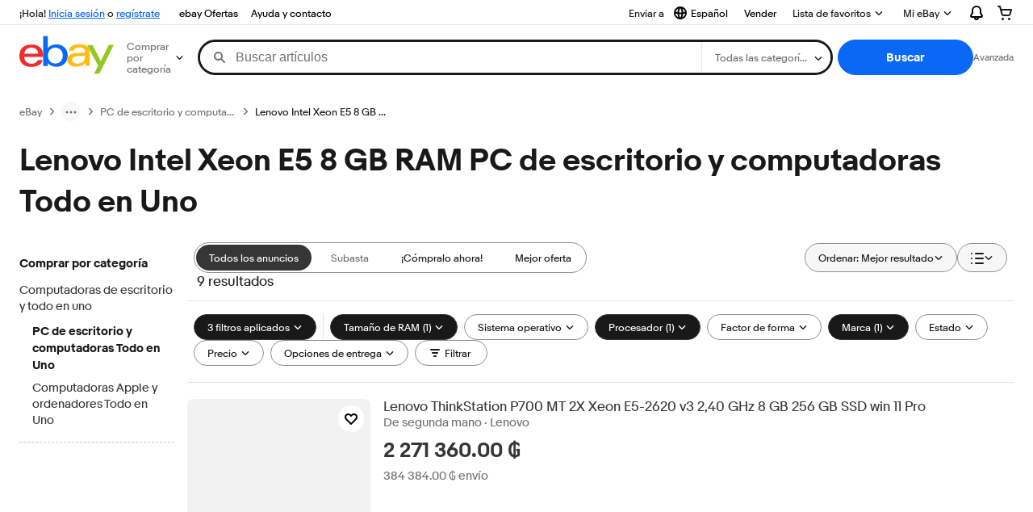

--- FILE ---
content_type: text/html; charset=utf-8
request_url: https://py.ebay.com/b/Lenovo-Intel-Xeon-E5-8-GB-RAM-PC-Desktops-All-In-One-Computers/179/bn_82377839
body_size: 78383
content:
<!DOCTYPE html><html lang=es class=brwweb><head><!--brwweb#s0-1-0-2--><link rel="dns-prefetch" href="//ir.ebaystatic.com"><link rel="dns-prefetch" href="//secureir.ebaystatic.com"><link rel="dns-prefetch" href="//i.ebayimg.com"><link rel="dns-prefetch" href="//rover.ebay.com"><script>$ssgST=new Date().getTime();</script><!--brwweb/--><meta charset=utf-8><meta http-equiv=x-ua-compatible content=ie=edge><meta name=viewport content="width=device-width, initial-scale=1, user-scalable=yes, minimum-scale=1"><!-- SEO METADATA START --><link rel="alternate" href="https://pe.ebay.com/b/Lenovo-Intel-Xeon-E5-8-GB-RAM-PC-Desktops-All-In-One-Computers/179/bn_82377839" hreflang="es-pe" /><link rel="alternate" href="https://www.ebay.ca/b/Lenovo-Intel-Xeon-E5-8-GB-RAM-PC-Desktops-All-In-One-Computers/179/bn_82377839" hreflang="en-ca" /><link rel="alternate" href="https://ni.ebay.com/b/Lenovo-Intel-Xeon-E5-8-GB-RAM-PC-Desktops-All-In-One-Computers/179/bn_82377839" hreflang="es-ni" /><link rel="alternate" href="https://www.ebay.com/b/Lenovo-Intel-Xeon-E5-8-GB-RAM-PC-Desktops-All-In-One-Computers/179/bn_82377839" hreflang="en-us" /><link rel="alternate" href="https://ve.ebay.com/b/Lenovo-Intel-Xeon-E5-8-GB-RAM-PC-Desktops-All-In-One-Computers/179/bn_82377839" hreflang="es-ve" /><link rel="alternate" href="https://www.ebay.com.my/b/Lenovo-Intel-Xeon-E5-8-GB-RAM-PC-Desktops-All-In-One-Computers/179/bn_82377839" hreflang="en-my" /><link rel="alternate" href="https://www.ebay.com.sg/b/Lenovo-Intel-Xeon-E5-8-GB-RAM-PC-Desktops-All-In-One-Computers/179/bn_82377839" hreflang="en-sg" /><meta Property="og:type" Content="ebay-objects:ecommerce" /><meta property="fb:app_id" content="102628213125203" /><meta Property="og:site_name" Content="eBay" /><link rel="alternate" href="https://pa.ebay.com/b/Lenovo-Intel-Xeon-E5-8-GB-RAM-PC-Desktops-All-In-One-Computers/179/bn_82377839" hreflang="es-pa" /><link rel="alternate" href="https://py.ebay.com/b/Lenovo-Intel-Xeon-E5-8-GB-RAM-PC-Desktops-All-In-One-Computers/179/bn_82377839" hreflang="es-py" /><meta Property="og:title" Content="Las mejores ofertas en Lenovo Intel Xeon E5 8 GB RAM PC de escritorio y computadoras Todo en Uno | eBay" /><link rel="alternate" href="https://pt.ebay.com/b/Lenovo-Intel-Xeon-E5-8-GB-RAM-PC-Desktops-All-In-One-Computers/179/bn_82377839" hreflang="pt-pt" /><link rel="alternate" href="https://pr.ebay.com/b/Lenovo-Intel-Xeon-E5-8-GB-RAM-PC-Desktops-All-In-One-Computers/179/bn_82377839" hreflang="es-pr" /><link rel="alternate" href="https://il.ebay.com/b/Lenovo-Intel-Xeon-E5-8-GB-RAM-PC-Desktops-All-In-One-Computers/179/bn_82377839" hreflang="en-il" /><link rel="alternate" href="https://cn.ebay.com/b/Lenovo-Intel-Xeon-E5-8-GB-RAM-PC-Desktops-All-In-One-Computers/179/bn_82377839" hreflang="zh-cn" /><meta content="en-us" http-equiv="content-language" /><title>Las mejores ofertas en Lenovo Intel Xeon E5 8 GB RAM PC de escritorio y computadoras Todo en Uno | eBay</title><link rel="canonical" href="https://py.ebay.com/b/Lenovo-Intel-Xeon-E5-8-GB-RAM-PC-Desktops-All-In-One-Computers/179/bn_82377839" /><meta name="description" content="En eBay encuentras fabulosas ofertas en Lenovo Intel Xeon E5 8 GB RAM PC de escritorio y computadoras Todo en Uno. Encontrarás artículos nuevos o usados en Lenovo Intel Xeon E5 8 GB RAM PC de escritorio y computadoras Todo en Uno en eBay. Envío gratis en artículos seleccionados. Tenemos la selección más grande y las mejores ofertas en Lenovo Intel Xeon E5 8 GB RAM PC de escritorio y computadoras Todo en Uno. ¡Compra con confianza en eBay!" /><meta Property="og:description" Content="En eBay encuentras fabulosas ofertas en Lenovo Intel Xeon E5 8 GB RAM PC de escritorio y computadoras Todo en Uno. Encontrarás artículos nuevos o usados en Lenovo Intel Xeon E5 8 GB RAM PC de escritorio y computadoras Todo en Uno en eBay. Envío gratis en artículos seleccionados. Tenemos la selección más grande y las mejores ofertas en Lenovo Intel Xeon E5 8 GB RAM PC de escritorio y computadoras Todo en Uno. ¡Compra con confianza en eBay!" /><meta name="msvalidate.01" content="34E98E6F27109BE1A9DCF19658EEEE33" /><link href="https://i.ebayimg.com" rel="preconnect" /><meta name="referrer" content="strict-origin-when-cross-origin" /><link rel="preconnect" href="https://ir.ebaystatic.com" /><link rel="alternate" href="https://by.ebay.com/b/Lenovo-Intel-Xeon-E5-8-GB-RAM-PC-Desktops-All-In-One-Computers/179/bn_82377839" hreflang="ru-by" /><meta name="y_key" content="acf32e2a69cbc2b0" /><link rel="alternate" href="https://kz.ebay.com/b/Lenovo-Intel-Xeon-E5-8-GB-RAM-PC-Desktops-All-In-One-Computers/179/bn_82377839" hreflang="ru-kz" /><link rel="alternate" href="https://br.ebay.com/b/Lenovo-Intel-Xeon-E5-8-GB-RAM-PC-Desktops-All-In-One-Computers/179/bn_82377839" hreflang="pt-br" /><link rel="alternate" href="https://co.ebay.com/b/Lenovo-Intel-Xeon-E5-8-GB-RAM-PC-Desktops-All-In-One-Computers/179/bn_82377839" hreflang="es-co" /><meta name="google-site-verification" content="8kHr3jd3Z43q1ovwo0KVgo_NZKIEMjthBxti8m8fYTg" /><link rel="alternate" href="https://mx.ebay.com/b/Lenovo-Intel-Xeon-E5-8-GB-RAM-PC-Desktops-All-In-One-Computers/179/bn_82377839" hreflang="es-mx" /><link rel="alternate" href="https://ar.ebay.com/b/Lenovo-Intel-Xeon-E5-8-GB-RAM-PC-Desktops-All-In-One-Computers/179/bn_82377839" hreflang="es-ar" /><link rel="alternate" href="https://bo.ebay.com/b/Lenovo-Intel-Xeon-E5-8-GB-RAM-PC-Desktops-All-In-One-Computers/179/bn_82377839" hreflang="es-bo" /><link rel="alternate" href="https://cl.ebay.com/b/Lenovo-Intel-Xeon-E5-8-GB-RAM-PC-Desktops-All-In-One-Computers/179/bn_82377839" hreflang="es-cl" /><meta Property="og:url" Content="https://py.ebay.com/b/Lenovo-Intel-Xeon-E5-8-GB-RAM-PC-Desktops-All-In-One-Computers/179/bn_82377839" /><meta name="google-adsense-account" content="sites-7757056108965234" /><link rel="alternate" href="https://www.ebay.com/b/Lenovo-Intel-Xeon-E5-8-GB-RAM-PC-Desktops-All-In-One-Computers/179/bn_82377839" hreflang="x-default" /><link rel="alternate" href="https://cr.ebay.com/b/Lenovo-Intel-Xeon-E5-8-GB-RAM-PC-Desktops-All-In-One-Computers/179/bn_82377839" hreflang="es-cr" /><link rel="alternate" href="https://ec.ebay.com/b/Lenovo-Intel-Xeon-E5-8-GB-RAM-PC-Desktops-All-In-One-Computers/179/bn_82377839" hreflang="es-ec" /><link rel="alternate" href="https://do.ebay.com/b/Lenovo-Intel-Xeon-E5-8-GB-RAM-PC-Desktops-All-In-One-Computers/179/bn_82377839" hreflang="es-do" /><link rel="alternate" href="https://sv.ebay.com/b/Lenovo-Intel-Xeon-E5-8-GB-RAM-PC-Desktops-All-In-One-Computers/179/bn_82377839" hreflang="es-sv" /><link rel="alternate" href="https://gt.ebay.com/b/Lenovo-Intel-Xeon-E5-8-GB-RAM-PC-Desktops-All-In-One-Computers/179/bn_82377839" hreflang="es-gt" /><link rel="alternate" href="https://hn.ebay.com/b/Lenovo-Intel-Xeon-E5-8-GB-RAM-PC-Desktops-All-In-One-Computers/179/bn_82377839" hreflang="es-hn" /><link rel="alternate" href="https://uy.ebay.com/b/Lenovo-Intel-Xeon-E5-8-GB-RAM-PC-Desktops-All-In-One-Computers/179/bn_82377839" hreflang="es-uy" /><meta name="yandex-verification" content="6e11485a66d91eff" /><!-- SEO METADATA END --><script type="text/javascript"  data-inlinepayload='{"loggerProps":{"serviceName":"brwweb","serviceConsumerId":"urn:ebay-marketplace-consumerid:35afb376-3364-469c-ae61-ef91853d600f","serviceVersion":"brwweb-1.276.0_20251121213428798","siteId":0,"environment":"production","captureUncaught":true,"captureUnhandledRejections":true,"endpoint":"https://svcs.ebay.com/","pool":"r1brwwebcont"}}'>(()=>{"use strict";const e={unstructured:{message:"string"},event:{kind:"string",detail:"string"},exception:{"exception.type":"string","exception.message":"string","exception.stacktrace":"string","exception.url":"string"}},t=JSON.parse('{"logs":"https://ir.ebaystatic.com/cr/ebay-rum/cdn-assets/logs.b2f7d49cc8e60bc17036.bundle.js","metrics":"https://ir.ebaystatic.com/cr/ebay-rum/cdn-assets/metrics.b2f7d49cc8e60bc17036.bundle.js"}');const r=async e=>{let r=2;const n=async()=>{let o;r--;try{o=await import(t[e])}catch(e){if(r>0)return console.error("@ebay/rum-web failed to lazy load module; retrying",e),n();throw console.error("@ebay/rum-web failed to lazy load module; fatal",e),e}return function(e,t){if("object"!=typeof(r=e)||null===r||Array.isArray(r)||e.key!==t||void 0===e.factory)throw new Error("Invalid module loaded");var r}(o,e),o};return n()},n=(e,t)=>{const r="undefined"!=typeof window?window.location.href:"/index.js";return{type:"exception","exception.context":t||"","exception.type":e?.name||"","exception.message":e?.message||"","exception.stacktrace":e?.stack||"","exception.url":r}},o=(e,t,n)=>{let o=!1;const i=[];let a=e=>{o?(e=>{console.warn("Logger failed initialization (see earlier error logs) — failed to send log: ",e)})(e):i.push(e)};return n({event:"Preload",value:a}),r("logs").then((r=>{const{factory:n}=r;return n(e,t)})).then((e=>{a=e,n({event:"Complete",value:a}),i.forEach((e=>a(e))),i.length=0})).catch((e=>{console.error(e.message),o=!0,n({event:"Error",value:e}),i.forEach((e=>a(e))),i.length=0})),t=>{((e,t)=>"shouldIgnore"in e&&void 0!==e.shouldIgnore?e.shouldIgnore(t):"ignoreList"in e&&void 0!==e.ignoreList&&((e,t)=>null!==Object.values(e).filter(Boolean).join(" ").match(t))(t,e.ignoreList))(e,t)||a(t)}},i=e=>({log:t=>e({type:"unstructured",message:t}),error:(t,r)=>e(n(t,r)),event:t=>e(t)}),a="@ebay/rum/request-status",s=Symbol.for("@ebay/rum/logger"),c=e=>{window.dispatchEvent(new CustomEvent("@ebay/rum/ack-status",{detail:e}))};function l(e,t){!1===e&&new Error(`RUM_INLINE_ERR_CODE: ${t}`)}(t=>{const l=(()=>{let e={status:"Initialize"};const t=()=>c(e);return window.addEventListener(a,t),{updateInlinerState:t=>{e=t,c(e)},dispose:()=>window.removeEventListener(a,t)}})();try{const a=((t,r=(()=>{}))=>{if((e=>{if(!e.endpoint)throw new Error('Unable to initialize logger. "endpoint" is a required property in the input object.');if(!e.serviceName)throw new Error('Unable to initialize logger. "serviceName" is a required property in the input object.');if(e.customSchemas&&!e.namespace)throw new Error('Unable to initialize logger. "namespace" is a required property in the input object if you provide customeSchemas.')})(t),"undefined"==typeof window)return{...i((()=>{})),noop:!0};const a={...t.customSchemas,...e},s=o((e=>{return"ignoreList"in e?{...e,ignoreList:(t=e.ignoreList,new RegExp(t.map((e=>`(${e})`)).join("|"),"g"))}:e;var t})(t),a,r);return t.captureUncaught&&(e=>{window.addEventListener("error",(t=>{if(t.error instanceof Error){const r=n(t.error,"Uncaught Error Handler");e(r)}}))})(s),t.captureUnhandledRejections&&(e=>{window.addEventListener("unhandledrejection",(t=>{if(t.reason instanceof Error){const r=n(t.reason,"Unhandled Rejection Handler");e(r)}}))})(s),i(s)})(t.loggerProps,(e=>t=>{if("Error"===t.event)return((e,t)=>{e.updateInlinerState({status:"Failure",error:t.value})})(e,t);var r;e.updateInlinerState({status:(r=t.event,"Complete"===r?"Success":r),logger:i(t.value)})})(l));t.onLoggerLoad&&t.onLoggerLoad(a),window[s]=a,(async e=>{const{enableWebVitals:t,enableMetrics:n}=e.options??{};if(!t&&!n)return;const o=await(async e=>{try{const t=await r("metrics"),{factory:n}=t,{initializeWebVitals:o,initializeMeter:i}=n,{meter:a,flushAndShutdownOnce:s}=i(e);return e.options?.enableWebVitals&&o(a),{meter:a,flushAndShutdownOnce:s}}catch(e){return console.error("[initializeMeterAsync] Failed to initialize metrics:",e),null}})({...e.loggerProps,options:{enableWebVitals:t}}),i=null===o?new Error("initializeMeterAsync failed"):void 0;e.onMeterLoad?.(o,i)})(t)}catch(e){l.updateInlinerState({status:"Failure",error:e})}})({onLoggerLoad:()=>{},...(()=>{l(null!==document.currentScript,1);const e=document.currentScript.dataset.inlinepayload;return l(void 0!==e,2),JSON.parse(e)})()})})();</script><!--brwweb#s0-1-0-7--><script id=ebay-rum></script><!--brwweb/--><noscript id=afbrwwebph0></noscript><style>
    :root{--sd-su-s9mr: block;}
  </style><style>
    :root{--sd-su-mcbz: none;}
  </style><style>
    :root{--pd-su-s9mr: block;}
  </style><style>
    :root{--pd-su-mcbz: none;}
  </style><style>
    span.su-mcbz {display: var(--pd-su-mcbz);}
  </style><style>
    span.su-gm0c {
        position: absolute;
        left: -2000px;
        top: auto;
        width: 1px;
        height: 1px;
        overflow: hidden;
      }
  </style><style>
    span.su-s9mr {display: var(--pd-su-s9mr);}
  </style><script src="https://ir.ebaystatic.com/rs/c/brwweb/runtime.caab43dc.js" crossorigin async></script><script src="https://ir.ebaystatic.com/rs/c/brwweb/931.0038a721.js" crossorigin async></script><script src="https://ir.ebaystatic.com/rs/c/brwweb/654.f6aa357c.js" crossorigin async></script><script src="https://ir.ebaystatic.com/rs/c/brwweb/index_lcNW.f6aa9cbf.js" crossorigin async></script><link rel="stylesheet" href="https://ir.ebaystatic.com/rs/c/brwweb/931.8435455e.css"><link rel="stylesheet" href="https://ir.ebaystatic.com/rs/c/brwweb/index_lcNW.a51823e7.css"></head><body class=no-touch><div hidden><div id=su-gm0c></div><div id=su-mcbz></div><div id=su-vz4s>Patrocinado</div><div id=su-s9mr>Patrocinado</div></div><div class=page-container><link rel="stylesheet" type="text/css" href="https://ir.ebaystatic.com/rs/c/globalheaderweb/index_lcNW.e0f538eb.css"><div class=global-header><script type="text/javascript">var GHpre = {"ghxc":[],"ghxs":["gh.evo.2b"],"userAuth":false,"userId":"","fn":"","shipToLocation":"43230"}</script><!--globalheaderweb#s0-1-4--><link rel="manifest" href="https://www.ebay.com/manifest.json"><!--globalheaderweb#s0-1-4-1-0--><script>
(function(){const e=window.GH||{};try{const o=e=>e==="true";const t=o("false");const i=/[\W_]/g;const r=window.location.hostname.includes("sandbox");let n="https://www.ebay.com";if(r){n=n.replace("www","sandbox")}e.__private=e.__private||{};e.C={siteId:"248",env:"production",lng:"es-CO",pageId:Number("4439441"),xhrBaseUrl:n};e.__private.risk={behavior_collection_interval:JSON.parse("{\"2500857\":5000,\"2507978\":5000,\"default\":15000}"),id:window.GHpre?.userId};e.__private.fsom={linkUrl:"https://www.m.ebay.com",linkText:"Cambiar a la plataforma móvil"};e.__private.ACinit={isGeo:o("true"),isQA:t,factors:JSON.parse("[\"gh.evo.2b\"]")};e.__private.isQA=t;try{e.__private.ghx=[...(window.GHpre?.ghxc||[]).map((e=>e.replace(i,""))),...(window.GHpre?.ghxs||[]).map((e=>e.replace(i,"")))]}catch(o){e.__private.ghx=[]}e.resetCart=function(o){const t=new CustomEvent("updateCart",{detail:o});document.dispatchEvent(t);e.__private.cartCount=o};e.userAuth=window.GHpre?.userAuth||false;e.shipToLocation=window.GHpre?.shipToLocation;window.GH=e}catch(o){console.error(o);window.GH=e||{}}})();
</script><!--globalheaderweb/--><!--globalheaderweb#s0-1-4-1-2--><script>
    window.GH.__private.scandal = {
        isGeo: function() {return true;},
        getPageID: function() {return 4439441;},
        getSiteID: function() {return "248";}
    };
</script><!--globalheaderweb/--><!--globalheaderweb#s0-1-4-2-0--><!--globalheaderweb/--><!--globalheaderweb^s0-1-4-3 s0-1-4 3--><!--globalheaderweb/--><!--globalheaderweb^s0-1-4-4 s0-1-4 4--><!--globalheaderweb/--><!--globalheaderweb^s0-1-4-5 s0-1-4 5--><div data-marko-key="@gh-border s0-1-4-5" id="gh-gb" class="gh-sch-prom" tabindex="-1"></div><!--globalheaderweb/--><div class="ghw"><header data-marko-key="@gh s0-1-4" id="gh" class="gh-header"><div class="gh-a11y-skip-button"><a class="gh-a11y-skip-button__link" href="#mainContent" tabindex="1">Ir directamente al contenido principal</a></div><nav class="gh-nav"><div class="gh-nav__left-wrap"><!--globalheaderweb#s0-1-4-8-3[0]-0--><span class="gh-identity"><span data-marko-key="5 s0-1-4-8-3[0]-0" id="gh-ident-srvr-wrap" class="gh-identity__srvr"><!--F#6--><span class="gh-identity__greeting">¡Hola, <span><span id="gh-ident-srvr-name"></span>:</span>!</span><!--F/--><!--F#7--><script>
    (function(){
        const pre = window.GHpre || {};
        function hide() {
            const wrap = document.getElementById('gh-ident-srvr-wrap');
            if (wrap) { wrap.classList.add('gh-identity__srvr--unrec') };
        }
        if (pre.userAuth) {
            const nm = document.getElementById('gh-ident-srvr-name');
            const user = GH.C.siteId === '77' ? pre.userId || pre.fn : pre.fn || pre.userId;
            nm && user ? nm.textContent = decodeURIComponent(user) : hide();
        } else {
            hide();
        }
    })();
</script><!--F/--><!--globalheaderweb^s0-1-4-8-3[0]-0-8 s0-1-4-8-3[0]-0 8--><span class="gh-identity-signed-out-unrecognized">¡Hola! <a _sp="m570.l1524" href="https://signin.ebay.com/ws/eBayISAPI.dll?SignIn&amp;sgfl=gh">Inicia sesión</a><span class="hide-at-md"> o <a _sp="m570.l2621" href="https://signup.ebay.com/pa/crte">regístrate</a></span></span><!--globalheaderweb/--></span></span><!--globalheaderweb/--><span class="gh-nav-link"><a _sp="m570.l3188" href="https://www.ebay.com/globaldeals" aria-label="ebay Ofertas">ebay Ofertas</a></span><span class="gh-nav-link"><a _sp="m570.l1545" href="https://www.ebay.com/help/home" aria-label="Ayuda y contacto">Ayuda y contacto</a></span></div><div class="gh-nav__right-wrap"><!--globalheaderweb#s0-1-4-8-8--><!--globalheaderweb/--><!--globalheaderweb#s0-1-4-8-9--><!--globalheaderweb^s0-1-4-8-9-1 s0-1-4-8-9 1--><div class="gh-flyout is-left-aligned gh-language-toggle"><!--F#2--><button class="gh-flyout__target" aria-controls="s0-1-4-8-9-1-dialog" aria-expanded="false" aria-haspopup="true"><!--F#10--><div class="gh-language-toggle__menu hide-at-sm"><!--globalheaderweb#s0-1-4-8-9-1-2-10-4-0--><svg data-marko-key="@svg s0-1-4-8-9-1-2-10-4-0" class="gh-language-toggle__menu-icon-globe icon icon--16" focusable="false" aria-hidden="true"><defs data-marko-key="@defs s0-1-4-8-9-1-2-10-4-0"><symbol viewBox="0 0 16 16" id="icon-ebay-international-shipping-16"><path fill-rule="evenodd" d="M16 8A8 8 0 1 1 0 8a8 8 0 0 1 16 0ZM4.543 9.24c.111 1.604.436 3.05.9 4.19a6.004 6.004 0 0 1-3.42-4.904c.795.365 1.659.572 2.52.715Zm2.024.22c.128 1.367.427 2.538.803 3.39.231.524.459.855.63 1.038.171-.183.399-.514.63-1.038.376-.852.675-2.023.803-3.39-.933.054-1.929.054-2.866 0Zm2.924-2.007c-.953.062-2.024.063-2.982-.001.06-1.759.404-3.266.86-4.302.232-.524.46-.855.631-1.038.171.183.399.514.63 1.038.457 1.037.8 2.544.86 4.303Zm1.966 1.79c-.112 1.603-.436 3.048-.9 4.187a6.003 6.003 0 0 0 3.42-4.903c-.795.367-1.659.573-2.52.716Zm2.305-2.92c-.306.284-.955.595-2 .825-.092.02-.185.04-.28.058-.078-1.782-.418-3.392-.926-4.636a6.016 6.016 0 0 1 3.206 3.752Zm-9.244.881a11.3 11.3 0 0 1-.27-.056c-1.052-.231-1.705-.542-2.01-.826A6.016 6.016 0 0 1 5.444 2.57c-.508 1.244-.848 2.853-.926 4.634Z" clip-rule="evenodd"></path></symbol></defs><use href="#icon-ebay-international-shipping-16"></use></svg><!--globalheaderweb/--><span class="gh-hidden">Seleccionar idioma. Actual:</span><span class="gh-language-toggle__menu-text" data-lang="es-CO">Español</span></div><!--F/--><!--F#11--><!--F/--></button><!--F/--><div class="gh-flyout__dialog" id="s0-1-4-8-9-1-dialog"><div class="gh-flyout__box"><!--F#4--><ul class="gh-language-toggle__list"><li class="gh-language-toggle__list-item"><a data-marko="{&quot;onclick&quot;:&quot;handleClick s0-1-4-8-9 false&quot;}" data-marko-key="@links[] s0-1-4-8-9" class="gh-language-toggle__list-link " href="javascript:void(0);"><span class="gh-language-toggle__list-icon "></span><span class="gh-language-toggle__list-text" data-lang="en-US">English</span></a></li></ul><!--F/--></div></div></div><!--globalheaderweb/--><!--globalheaderweb/--><span class="gh-nav-link"><a _sp="m570.l1528" href="https://www.ebay.com/sl/sell" aria-label="Vender">Vender</a></span><!--globalheaderweb#s0-1-4-8-12-0--><div class="gh-flyout is-right-aligned gh-watchlist"><!--F#1--><a class="gh-flyout__target" href="https://www.ebay.com/mye/myebay/watchlist" _sp="m570.l47137"><!--F#6--><span class="gh-watchlist__target">Lista de favoritos</span><!--F/--><!--F#7--><svg class="gh-flyout__chevron icon icon--12" focusable="false" tabindex="-1" aria-hidden="true"><defs><symbol viewBox="0 0 12 12" id="icon-chevron-down-12"><path fill-rule="evenodd" clip-rule="evenodd" d="M1.808 4.188a.625.625 0 0 1 .884 0L6 7.495l3.308-3.307a.625.625 0 1 1 .884.885l-3.75 3.749a.625.625 0 0 1-.884 0l-3.75-3.749a.626.626 0 0 1 0-.885Z"></path></symbol></defs><use href="#icon-chevron-down-12"></use></svg><!--F/--></a><button aria-controls="s0-1-4-8-12-0-0-dialog" aria-expanded="false" aria-haspopup="true" class="gh-flyout__target-a11y-btn" tabindex="0">Expandir Lista de favoritos</button><!--F/--><div class="gh-flyout__dialog" id="s0-1-4-8-12-0-0-dialog"><div class="gh-flyout__box"><!--F#4--><!--F/--></div></div></div><!--globalheaderweb/--><!--globalheaderweb#s0-1-4-8-13--><!--globalheaderweb^s0-1-4-8-13-0 s0-1-4-8-13 0--><div class="gh-flyout is-left-aligned gh-my-ebay"><!--F#1--><a class="gh-flyout__target" href="https://www.ebay.com/mys/home?source=GBH" _sp="m570.l2919"><!--F#6--><span class="gh-my-ebay__link gh-rvi-menu">Mi eBay<i class="gh-sprRetina gh-eb-arw gh-rvi-chevron"></i></span><!--F/--><!--F#7--><svg class="gh-flyout__chevron icon icon--12" focusable="false" tabindex="-1" aria-hidden="true"><use href="#icon-chevron-down-12"></use></svg><!--F/--></a><button aria-controls="s0-1-4-8-13-0-dialog" aria-expanded="false" aria-haspopup="true" class="gh-flyout__target-a11y-btn" tabindex="0">Expandir Mi eBay</button><!--F/--><div class="gh-flyout__dialog" id="s0-1-4-8-13-0-dialog"><div class="gh-flyout__box"><!--F#4--><ul class="gh-my-ebay__list"><li class="gh-my-ebay__list-item"><a href="https://www.ebay.com/mye/myebay/summary" _sp="m570.l1533" tabindex="0">Resumen</a></li><li class="gh-my-ebay__list-item"><a href="https://www.ebay.com/mye/myebay/rvi" _sp="m570.l1535" tabindex="0">Vistos recientemente</a></li><li class="gh-my-ebay__list-item"><a href="https://www.ebay.com/mye/myebay/bidsoffers" _sp="m570.l1535" tabindex="0">Ofertas de subasta / Ofertas</a></li><li class="gh-my-ebay__list-item"><a href="https://www.ebay.com/mye/myebay/watchlist" _sp="m570.l1534" tabindex="0">Lista de artículos que sigues</a></li><li class="gh-my-ebay__list-item"><a href="https://www.ebay.com/mye/myebay/purchase" _sp="m570.l1536" tabindex="0">Historial de compras</a></li><li class="gh-my-ebay__list-item"><a href="https://www.ebay.com/mye/buyagain" _sp="m570.l47010" tabindex="0">Comprar otra vez</a></li><li class="gh-my-ebay__list-item"><a href="https://www.ebay.com/mys/home?CurrentPage=MyeBayAllSelling&amp;ssPageName=STRK:ME:LNLK:MESX&amp;source=GBH" _sp="m570.l1537" tabindex="0">Ventas</a></li><li class="gh-my-ebay__list-item"><a href="https://www.ebay.com/mye/myebay/saved" _sp="m570.l187417" tabindex="0">Feed de tus favoritos</a></li><li class="gh-my-ebay__list-item"><a href="https://www.ebay.com/mye/myebay/savedsearches" _sp="m570.l9503" tabindex="0">Búsquedas guardadas</a></li><li class="gh-my-ebay__list-item"><a href="https://www.ebay.com/mye/myebay/savedsellers" _sp="m570.l9505" tabindex="0">Vendedores guardados</a></li><li class="gh-my-ebay__list-item"><a href="https://mesg.ebay.com/mesgweb/ViewMessages/0" _sp="m570.l1539" tabindex="0">Mensajes</a></li></ul><!--F/--></div></div></div><!--globalheaderweb/--><!--globalheaderweb/--><!--globalheaderweb#s0-1-4-8-14-0--><div class="gh-notifications"><div class="gh-flyout is-right-aligned gh-flyout--icon-target"><!--F#2--><button class="gh-flyout__target" aria-controls="s0-1-4-8-14-0-1-dialog" aria-expanded="false" aria-haspopup="true"><!--F#10--><span class="gh-hidden">Expandir Notificaciones</span><svg class="icon icon--20" focusable="false" aria-hidden="true"><defs><symbol viewBox="0 0 20 20" id="icon-notification-20"><path fill-rule="evenodd" clip-rule="evenodd" d="M6 6.982a4 4 0 0 1 8 0v2.68c0 .398.106.79.307 1.135l1.652 2.827a.25.25 0 0 1-.216.376H4.256a.25.25 0 0 1-.216-.376l1.653-2.827A2.25 2.25 0 0 0 6 9.662v-2.68ZM4 7a6 6 0 1 1 12 0v2.662a.25.25 0 0 0 .034.126l1.652 2.827c.877 1.5-.205 3.385-1.943 3.385H13a3 3 0 0 1-6 0H4.256c-1.737 0-2.819-1.885-1.942-3.385l1.652-2.827A.25.25 0 0 0 4 9.662V7Zm5 9h2a1 1 0 1 1-2 0Z"></path></symbol></defs><use href="#icon-notification-20"></use></svg><!--F/--><!--F#11--><!--F/--></button><!--F/--><div class="gh-flyout__dialog" id="s0-1-4-8-14-0-1-dialog"><div class="gh-flyout__box"><!--F#4--><div class="gh-notifications__dialog"><div class="gh-notifications__notloaded"><span class="gh-notifications__signin"><a _sp="m570.l2881" href="https://signin.ebay.com/ws/eBayISAPI.dll?SignIn&amp;sgfl=nf&amp;ru=">Inicia sesión</a> para ver las notificaciones.</span></div><div data-marko-key="@dynamic s0-1-4-8-14-0" class="gh-notifications__loaded"></div></div><!--F/--></div></div></div></div><!--globalheaderweb/--><div class="gh-cart"><!--globalheaderweb#s0-1-4-8-15-1--><div class="gh-flyout is-right-aligned gh-flyout--icon-target"><!--F#1--><a class="gh-flyout__target" href="https://cart.ebay.com" _sp="m570.l2633"><!--F#6--><span class="gh-cart__icon" aria-label="Tu carro de compras contiene 0 artículos"><svg class="icon icon--20" focusable="false" aria-hidden="true"><defs><symbol viewBox="0 0 20 20" id="icon-cart-20"><path fill-rule="evenodd" clip-rule="evenodd" d="M2.236 4H1a1 1 0 1 1 0-2h1.97c.458-.014.884.296 1 .755L4.855 6H17c.654 0 1.141.646.962 1.274l-1.586 5.55A3 3 0 0 1 13.491 15H7.528a3 3 0 0 1-2.895-2.21L2.236 4Zm4.327 8.263L5.4 8h10.274l-1.221 4.274a1 1 0 0 1-.962.726H7.528a1 1 0 0 1-.965-.737Z"></path><path d="M8 18.5a1.5 1.5 0 1 1-3 0 1.5 1.5 0 0 1 3 0Zm6.5 1.5a1.5 1.5 0 1 0 0-3 1.5 1.5 0 0 0 0 3Z"></path></symbol></defs><use href="#icon-cart-20"></use></svg></span><!--F/--><!--F#7--><!--F/--></a><button aria-controls="s0-1-4-8-15-1-0-dialog" aria-expanded="false" aria-haspopup="true" class="gh-flyout__target-a11y-btn" tabindex="0">Expandir Carro de compras</button><!--F/--><div class="gh-flyout__dialog" id="s0-1-4-8-15-1-0-dialog"><div class="gh-flyout__box"><!--F#4--><div class="gh-cart__dialog"><div class="gh-flyout-loading gh-cart__loading"><span class="progress-spinner progress-spinner--large gh-flyout-loading__spinner" role="img" aria-label="Cargando..."><svg class="icon icon--30" focusable="false" aria-hidden="true"><defs><symbol viewBox="0 0 24 24" fill="none" id="icon-spinner-30"><path fill-rule="evenodd" clip-rule="evenodd" d="M12 2C10.0222 2 8.08879 2.58649 6.4443 3.6853C4.79981 4.78412 3.51809 6.3459 2.76121 8.17317C2.00433 10.0004 1.8063 12.0111 2.19215 13.9509C2.578 15.8907 3.53041 17.6725 4.92894 19.0711C6.32746 20.4696 8.10929 21.422 10.0491 21.8079C11.9889 22.1937 13.9996 21.9957 15.8268 21.2388C17.6541 20.4819 19.2159 19.2002 20.3147 17.5557C21.4135 15.9112 22 13.9778 22 12C22 11.4477 22.4477 11 23 11C23.5523 11 24 11.4477 24 12C24 14.3734 23.2962 16.6935 21.9776 18.6668C20.6591 20.6402 18.7849 22.1783 16.5922 23.0866C14.3995 23.9948 11.9867 24.2324 9.65892 23.7694C7.33115 23.3064 5.19295 22.1635 3.51472 20.4853C1.83649 18.8071 0.693605 16.6689 0.230582 14.3411C-0.232441 12.0133 0.00519943 9.60051 0.913451 7.4078C1.8217 5.21509 3.35977 3.34094 5.33316 2.02236C7.30655 0.703788 9.62663 0 12 0C12.5523 0 13 0.447715 13 1C13 1.55228 12.5523 2 12 2Z" fill="var(--color-spinner-icon-background, #3665F3)"></path><path fill-rule="evenodd" clip-rule="evenodd" d="M14.1805 1.17194C14.3381 0.642616 14.895 0.341274 15.4243 0.498872C17.3476 1.07149 19.0965 2.11729 20.5111 3.54055C21.9257 4.96382 22.9609 6.71912 23.5217 8.64584C23.6761 9.17611 23.3714 9.73112 22.8411 9.88549C22.3108 10.0399 21.7558 9.73512 21.6015 9.20485C21.134 7.59925 20.2715 6.13651 19.0926 4.95045C17.9138 3.76439 16.4563 2.8929 14.8536 2.41572C14.3243 2.25812 14.0229 1.70126 14.1805 1.17194Z" fill="var(--color-spinner-icon-foreground, #E5E5E5)"></path></symbol></defs><use href="#icon-spinner-30"></use></svg></span><span>Cargando...</span></div><div data-marko-key="@dynamic s0-1-4-8-15-1" id="gh-minicart-hover-body"></div></div><!--F/--></div></div></div><!--globalheaderweb/--></div></div></nav><section data-marko-key="@gh-main s0-1-4" class="gh-header__main"><div class="gh-header__logo-cats-wrap"><a href="https://www.ebay.com" _sp="m570.l2586" class="gh-logo" tabindex="2"><svg xmlns="http://www.w3.org/2000/svg" width="117" height="48" viewBox="0 0 122 48.592" id="gh-logo" aria-labelledby="ebayLogoTitle"><title id="ebayLogoTitle">Página principal de eBay</title><g><path fill="#F02D2D" d="M24.355 22.759c-.269-5.738-4.412-7.838-8.826-7.813-4.756.026-8.544 2.459-9.183 7.915zM6.234 26.93c.364 5.553 4.208 8.814 9.476 8.785 3.648-.021 6.885-1.524 7.952-4.763l6.306-.035c-1.187 6.568-8.151 8.834-14.145 8.866C4.911 39.844.043 33.865-.002 25.759c-.05-8.927 4.917-14.822 15.765-14.884 8.628-.048 14.978 4.433 15.033 14.291l.01 1.625z"></path><path fill="#0968F6" d="M46.544 35.429c5.688-.032 9.543-4.148 9.508-10.32s-3.947-10.246-9.622-10.214-9.543 4.148-9.509 10.32 3.974 10.245 9.623 10.214zM30.652.029l6.116-.034.085 15.369c2.978-3.588 7.1-4.65 11.167-4.674 6.817-.037 14.412 4.518 14.468 14.454.045 8.29-5.941 14.407-14.422 14.454-4.463.026-8.624-1.545-11.218-4.681a33.237 33.237 0 01-.19 3.731l-5.994.034c.09-1.915.185-4.364.174-6.322z"></path><path fill="#FFBD14" d="M77.282 25.724c-5.548.216-8.985 1.229-8.965 4.883.013 2.365 1.94 4.919 6.7 4.891 6.415-.035 9.826-3.556 9.794-9.289v-.637c-2.252.02-5.039.054-7.529.152zm13.683 7.506c.01 1.778.071 3.538.232 5.1l-5.688.032a33.381 33.381 0 01-.225-3.825c-3.052 3.8-6.708 4.909-11.783 4.938-7.532.042-11.585-3.915-11.611-8.518-.037-6.665 5.434-9.049 14.954-9.318 2.6-.072 5.529-.1 7.945-.116v-.637c-.026-4.463-2.9-6.285-7.854-6.257-3.68.021-6.368 1.561-6.653 4.2l-6.434.035c.645-6.566 7.53-8.269 13.595-8.3 7.263-.04 13.406 2.508 13.448 10.192z"></path><path fill="#92C821" d="M91.939 19.852l-4.5-8.362 7.154-.04 10.589 20.922 10.328-21.02 6.486-.048-18.707 37.251-6.85.039 5.382-10.348-9.887-18.393"></path></g></svg></a><!--globalheaderweb#s0-1-4-11-0--><div class="gh-categories"><div class="gh-flyout is-left-aligned"><!--F#2--><button class="gh-flyout__target" tabindex="3" aria-controls="s0-1-4-11-0-1-dialog" aria-expanded="false" aria-haspopup="true"><!--F#10--><span class="gh-categories__title">Comprar por categoría</span><!--F/--><!--F#11--><svg class="gh-flyout__chevron icon icon--12" focusable="false" tabindex="-1" aria-hidden="true"><use href="#icon-chevron-down-12"></use></svg><!--F/--></button><!--F/--><div class="gh-flyout__dialog" id="s0-1-4-11-0-1-dialog"><div class="gh-flyout__box"><!--F#4--><!--F/--></div></div></div></div><!--globalheaderweb/--></div><form id="gh-f" class="gh-search" method="get" action="https://www.ebay.com/sch/i.html" target="_top"><div id="gh-search-box" class="gh-search-box__wrap"><div class="gh-search__wrap"><!--globalheaderweb#s0-1-4-12-4--><div id="gh-ac-wrap" class="gh-search-input__wrap"><input data-marko="{&quot;oninput&quot;:&quot;handleTextUpdate s0-1-4-12-4 false&quot;,&quot;onfocusin&quot;:&quot;handleMarkTimer s0-1-4-12-4 false&quot;,&quot;onkeydown&quot;:&quot;handleMarkTimer s0-1-4-12-4 false&quot;}" data-marko-key="@input s0-1-4-12-4" id="gh-ac" class="gh-search-input gh-tb ui-autocomplete-input" title="Buscar" type="text" placeholder="Buscar artículos" aria-autocomplete="list" aria-expanded="false" size="50" maxlength="300" aria-label="Buscar artículos" name="_nkw" autocapitalize="off" autocorrect="off" spellcheck="false" autocomplete="off" aria-haspopup="true" role="combobox" tabindex="4"><!--globalheaderweb#s0-1-4-12-4-1-0--><svg data-marko-key="@svg s0-1-4-12-4-1-0" class="gh-search-input__icon icon icon--16" focusable="false" aria-hidden="true"><defs data-marko-key="@defs s0-1-4-12-4-1-0"><symbol viewBox="0 0 16 16" id="icon-search-16"><path d="M3 6.5a3.5 3.5 0 1 1 7 0 3.5 3.5 0 0 1-7 0Zm11.76 6.85-.021-.01-3.71-3.681-.025-.008A5.465 5.465 0 0 0 12 6.5 5.5 5.5 0 1 0 6.5 12a5.47 5.47 0 0 0 3.118-.972l3.732 3.732a1 1 0 0 0 1.41-1.41Z"></path></symbol></defs><use href="#icon-search-16"></use></svg><!--globalheaderweb/--><!--globalheaderweb^s0-1-4-12-4-@clear s0-1-4-12-4 @clear--><button data-marko="{&quot;onclick&quot;:&quot;handleClick s0-1-4-12-4-@clear false&quot;,&quot;onkeydown&quot;:&quot;handleKeydown s0-1-4-12-4-@clear false&quot;,&quot;onfocus&quot;:&quot;handleFocus s0-1-4-12-4-@clear false&quot;,&quot;onblur&quot;:&quot;handleBlur s0-1-4-12-4-@clear false&quot;}" class="gh-search-input__clear-btn icon-btn icon-btn--transparent icon-btn--small" data-ebayui type="button" aria-label="Borrar búsqueda" tabindex="5"><!--globalheaderweb#s0-1-4-12-4-@clear-1-2-0--><svg data-marko-key="@svg s0-1-4-12-4-@clear-1-2-0" class="gh-search-input__clear-icon icon icon--16" focusable="false" aria-hidden="true"><defs data-marko-key="@defs s0-1-4-12-4-@clear-1-2-0"><symbol viewBox="0 0 16 16" id="icon-clear-16"><path d="M8 0a8 8 0 1 0 0 16A8 8 0 0 0 8 0Zm3.71 10.29a1 1 0 1 1-1.41 1.41L8 9.41l-2.29 2.3A1 1 0 0 1 4.3 10.3L6.59 8l-2.3-2.29a1.004 1.004 0 0 1 1.42-1.42L8 6.59l2.29-2.29a1 1 0 0 1 1.41 1.41L9.41 8l2.3 2.29Z"></path></symbol></defs><use href="#icon-clear-16"></use></svg><!--globalheaderweb/--></button><!--globalheaderweb/--></div><!--globalheaderweb/--><!--globalheaderweb#s0-1-4-12-5--><select data-marko="{&quot;onchange&quot;:&quot;handleCategorySelect s0-1-4-12-5 false&quot;}" aria-label="Selecciona una categoría para tu búsqueda" class="gh-search-categories" size="1" id="gh-cat" name="_sacat" tabindex="5"><option value="0">Todas las categorías</option></select><!--globalheaderweb/--></div></div><input type="hidden" value="R40" name="_from"><input type="hidden" name="_trksid" value="m570.l1313"><!--globalheaderweb#s0-1-4-12-8--><div class="gh-search-button__wrap"><!--globalheaderweb^s0-1-4-12-8-@btn s0-1-4-12-8 @btn--><button data-marko="{&quot;onclick&quot;:&quot;handleClick s0-1-4-12-8-@btn false&quot;,&quot;onkeydown&quot;:&quot;handleKeydown s0-1-4-12-8-@btn false&quot;,&quot;onfocus&quot;:&quot;handleFocus s0-1-4-12-8-@btn false&quot;,&quot;onblur&quot;:&quot;handleBlur s0-1-4-12-8-@btn false&quot;}" class="gh-search-button btn btn--primary" data-ebayui type="submit" id="gh-search-btn" role="button" value="Buscar" tabindex="6"><span class="gh-search-button__label">Buscar</span><!--globalheaderweb#s0-1-4-12-8-@btn-7-2-0--><svg data-marko-key="@svg s0-1-4-12-8-@btn-7-2-0" class="gh-search-button__icon icon icon--16" focusable="false" aria-hidden="true"><use href="#icon-search-16"></use></svg><!--globalheaderweb/--></button><!--globalheaderweb/--><a class="gh-search-button__advanced-link" href="https://www.ebay.com/sch/ebayadvsearch" _sp="m570.l2614" tabindex="7">Avanzada</a></div><!--globalheaderweb/--></form></section></header></div><div id="widgets-placeholder" class="widgets-placeholder"></div><!--globalheaderweb/--><div class="ghw" id="glbfooter" style="display:none"><!--globalheaderweb#s0-1-5-1--><!--globalheaderweb/--><!--globalheaderweb#s0-1-5-2-0--><!--globalheaderweb/--></div><!-- ghw_reverted --></div><div hidden><div id=su-s9mr>Patrocinado</div><div id=su-mcbz></div><div id=su-gm0c></div><div id=su-vz4s>Patrocinado</div></div><div class=main-content><!--brwweb#s0-1-0-17-3-1-4-0--><div id=s0-1-0-17-3-1-4-0-0-1-0-0 data-src=bba0060c><!--F#@_--><noscript id=afbrwwebph2></noscript><!--F/--></div><div id=s0-1-0-17-3-1-4-0-0-2-0 data-slot=TRACKING_DATA data-from=asp><!--F#@_--><noscript id=afbrwwebph3></noscript><!--F/--></div><!--brwweb/--><!--brwweb#s0-1-0-17-5--><!--brwweb/--><script>
    'use strict';
    function updateStaticValue(staticValue, value) {
        if (window.BRW?.static) {
            window.BRW.static[staticValue] = value;
        }
    }

    window.BRW = {
        ...window.BRW,
        updateStaticValue,
        static: {
            riverItemCount: 0,
            renderingStrategyIndex: null
        }
    };
</script><section class="brw-region brw-region--top"><script>$mwp_brwweb="https://ir.ebaystatic.com/rs/c/brwweb/";(window.$ebay||($ebay = {})).tracking={pageId:'4439441',pageName:'brwweb_default'};$brwweb_C=(window.$brwweb_C||[]).concat({"g":{"baseUrl":"ebay.com","antiAdBlockingConfig":{"randomClassNames":["su-vz4s","su-mcbz","su-gm0c","su-p57p","su-zfkf","su-s9mr"],"strategyIndex":5},"categoryId":"179","siteId":160,"consumerId":"urn:ebay-marketplace-consumerid:35afb376-3364-469c-ae61-ef91853d600f","manifestId":"brwweb-1.276.0_20251121213428798","marketplaceId":"EBAY-US","isPreProd":false,"isProd":true,"isSignedIn":false,"isSmall":false,"featureFlags":{"enableArbitration":true,"enableHighResSwap":true,"isNavRefinementSvc":true,"platformSvcAllowedParams":["mag","iid","var","maspect"],"isUnifiedCard":true,"aboveFoldCardCount":4,"filterPlacementIdsByBnContent":true,"uepSvcAllowedParams":["brand","make","model"],"allowTradingCardsFinderTypes":["Soccer","Football","Basketball","Ice Hockey","Auto Racing","Golf","Boxing","Mixed Martial Arts (MMA)","Wrestling","Baseball","Pokémon TCG"],"enableRum":true,"defaultAntiAdBlockerStrategyIndex":5,"dynamicAdBlockerStrategyEnabled":true,"dynamicAdBlockerStrategyMinimumTraffic":100,"dynamicAdBlockerStrategyThreshold":0.01,"dynamicAdBlockerStrategyBlacklist":"","enableSpeculationRules":false},"csrfTokens":{"shopactionsview":{"shopactionsview_bulk_add_to_cart":"01000b0000005067fc20312fa9ba8ae6c5e132d4cca99908782f8d66615a36867540ed94283f20458a2eb9ea8575c816f6025a87b88755e0e8df497963e0935427ba9cb73ca1e027e6fa3889204ea32a014313068c857b"},"myebaynode":{"MyEbayNode_AjaxHandler_unwatch_GET":"01000b0000005035653a27f764eaff679b01b1909253d2a4da8edfb00e8d1b6c641af8e7dcf982469a55f2011edfecddede96736db2e11a2673795ec2ffcff1195c47c22861f57d90faf46b49de834ec3e3d23b58d448e","MyEbayNode_AjaxHandler_watch_GET":"01000b000000503efb41bddeccfb94ba4060ca454a8d3959f0c10e4da32cf6377b45e80d8997b9d00a1e7f7a4c0950e98c460c6fca59fde9c4b82944b5591aae29fa182e786257d6fcd1b142e883794649bba5d7978837"}},"l10n":{"browse":{"closeDialog":"Cerrar ventana","sponsored":"Patrocinado"},"collectibleFinder":{"findVarTradingCards":"Find {var} trading cards","findVarCards":"Find {var} cards","byPlayer":"By player","byCardName":"By card name","bySet":"By set","selectAplayer":"Select a player","loadingMorePlayers":"Loading more players","loadingMoreCardNames":"Loading more card names","loadingMoreSet":"Loading more sets","loadingMoreCardNumbers":"Loading more card numbers","loadingMoreFinish":"Loading more finish","year":"Year","loadingMoreYears":"Loading more years","manufacturer":"Manufacturer","loadingMoreManufacturers":"Loading more manufacturers","set":"Set","loadingMoreSets":"Loading more sets","cardNumber":"Card number","loadingMoreCards":"Loading more cards","findCards":"Find cards","errorMessage":"There was an error loading the data. Please refresh to try again.","clearSelection":"Clear selection"},"mhpTabs":{"pna":"Shop parts & accessories","shopVehicles":"Shop vehicles","previous":"Previous","next":"Next"},"vehicleAwareSearch":{"title":"Search for parts that fit","subtitle":"Fits your {tokens}","searchButton":"Search","searchPlaceholder":"a product, brand, or keyword"},"shopByJob":{"sbj":{"common":{"link":{"external":"Opens in new window"}},"grid":{"list":{"title":"Grid list"},"container":{"cta":"More"}},"intent":{"explore":{"title":"Explore more projects"},"inspired":{"title":"Fuel your inspiration","cta":"See all","href":"https://www.ebay.com/motors/diy"},"mediahub":{"title":"Related guides","cta":"See all","href":"https://www.ebay.com/motors/diy"},"recommended":{"subtitle":"Find answers and inspiration","title":"Recommended for you"},"seofoot":{"title":"Discover new things"}},"stats":{"duration":{"title":"PROJECT DURATION","value":{"15":"Less than 30 minutes","45":"30 to 60 minutes","90":"1 to 2 hours","240":"2 to 5 hours","360":"More than 5 hours","default":" -"}},"frequency":{"title":"FREQUENCY"},"savings":{"title":"POTENTIAL SAVINGS"},"skill":{"title":"SKILL LEVEL","value":{"advanced":"Advanced","beginner":"Beginner","default":" -","intermediate":"Intermediate"}},"unknown":{"title":"ARTICLE STAT"}},"carousel":{"container":{"cta":"More"},"list":{"title":"Carousel list"}},"chips":{"container":{"cta":"More"}},"links":{"container":{"cta":"More"}},"cta":"See all"}}}},"w":[["s0-1-0-17-3-1-4-0",0,{}]],"t":["L6pFYX7"]})</script><!--brwweb#s0-1-0-17-8-66[0]-7[0]--><div class="seo-breadcrumbs-container undefined"><nav aria-labelledby=s0-1-0-17-8-66[0]-7[0]-1[MODULE_I_BREADCRUMBS]-breadcrumbs-heading class="breadcrumbs breadcrumb--overflow" role=navigation><h2 id=s0-1-0-17-8-66[0]-7[0]-1[MODULE_I_BREADCRUMBS]-breadcrumbs-heading class=clipped>ruta de navegación</h2><ul><li><a class=seo-breadcrumb-text href=https://www.ebay.com title data-track='{"eventFamily":"BUYERNAV","eventAction":"ACTN","actionKind":"CLICK","operationId":"4581265","flushImmediately":false,"eventProperty":{"parentrq":"","pageci":"","moduledtl":"mi:74470|iid:1|li:92216|luid:1","sid":"p4439441.m74470.l92216"}}' _sp=p4439441.m74470.l92216><!--F#7[0]--><span>eBay</span><!--F/--></a><svg class="icon icon--12" focusable=false aria-hidden=true><defs><symbol viewbox="0 0 12 12" id=icon-chevron-right-12><path fill-rule=evenodd clip-rule=evenodd d="M4.183 10.192a.625.625 0 0 1 0-.884L7.487 6 4.183 2.692a.625.625 0 0 1 .884-.884l3.745 3.75a.625.625 0 0 1 0 .884l-3.745 3.75a.625.625 0 0 1-.884 0Z"></path></symbol></defs><use href="#icon-chevron-right-12" /></svg></li><li><span class=fake-menu-button collapse-on-select><button class="fake-menu-button__button icon-btn icon-btn--transparent" data-ebayui type=button aria-expanded=false aria-label="ruta de navegación menu"><!--F#1--><span class=expand-btn__cell><svg class="icon icon--16" focusable=false aria-hidden=true><defs><symbol viewbox="0 0 16 16" id=icon-overflow-horizontal-16><path d="M11.5 8a1.5 1.5 0 1 0 3 0 1.5 1.5 0 0 0-3 0Zm-10 0a1.5 1.5 0 1 0 3 0 1.5 1.5 0 0 0-3 0ZM8 9.5a1.5 1.5 0 1 1 0-3 1.5 1.5 0 0 1 0 3Z"></path></symbol></defs><use href="#icon-overflow-horizontal-16" /></svg></span><!--F/--></button><span class=fake-menu-button__menu tabindex=-1><ul class=fake-menu__items tabindex=-1 id=s0-1-0-17-8-66[0]-7[0]-1[MODULE_I_BREADCRUMBS]-2[1]-@content-menu><li><a class="fake-menu-button__item seo-breadcrumb-text" href=https://py.ebay.com/b/Electronics/bn_7000259124 title data-track='{"eventFamily":"BUYERNAV","eventAction":"ACTN","actionKind":"CLICK","operationId":"4581265","flushImmediately":false,"eventProperty":{"parentrq":"","pageci":"","moduledtl":"mi:74470|iid:1|li:92216|luid:2","sid":"p4439441.m74470.l92216"}}' _sp=p4439441.m74470.l92216><span><!--F#5[0]--><!--F#3[0[1]]--><span>Electrónica</span><!--F/--><!--F/--></span><svg class="icon icon--16" focusable=false aria-hidden=true><defs><symbol viewbox="0 0 16 16" id=icon-tick-16><path fill-rule=evenodd d="M13.707 5.707a1 1 0 0 0-1.414-1.414L6 10.586 3.707 8.293a1 1 0 0 0-1.414 1.414l3 3a1 1 0 0 0 1.414 0l7-7Z" clip-rule=evenodd></path></symbol></defs><use href="#icon-tick-16" /></svg></a></li><li><a class="fake-menu-button__item seo-breadcrumb-text" href=https://py.ebay.com/b/Computers-Tablets-Network-Hardware/58058/bn_1865247 title data-track='{"eventFamily":"BUYERNAV","eventAction":"ACTN","actionKind":"CLICK","operationId":"4581265","flushImmediately":false,"eventProperty":{"parentrq":"","pageci":"","moduledtl":"mi:74470|iid:1|li:92216|luid:3","sid":"p4439441.m74470.l92216"}}' _sp=p4439441.m74470.l92216><span><!--F#5[1]--><!--F#3[1[1]]--><span>Computadoras, tabletas y hardware de red</span><!--F/--><!--F/--></span><svg class="icon icon--16" focusable=false aria-hidden=true><use href="#icon-tick-16" /></svg></a></li><li><a class="fake-menu-button__item seo-breadcrumb-text" href=https://py.ebay.com/b/Desktops-All-In-One-Computers/171957/bn_1643067 title data-track='{"eventFamily":"BUYERNAV","eventAction":"ACTN","actionKind":"CLICK","operationId":"4581265","flushImmediately":false,"eventProperty":{"parentrq":"","pageci":"","moduledtl":"mi:74470|iid:1|li:92216|luid:4","sid":"p4439441.m74470.l92216"}}' _sp=p4439441.m74470.l92216><span><!--F#5[2]--><!--F#3[2[1]]--><span>Computadoras de escritorio y todo en uno</span><!--F/--><!--F/--></span><svg class="icon icon--16" focusable=false aria-hidden=true><use href="#icon-tick-16" /></svg></a></li></ul></span></span><svg class="icon icon--12" focusable=false aria-hidden=true><use href="#icon-chevron-right-12" /></svg></li><li hidden><a class=seo-breadcrumb-text href=https://py.ebay.com/b/Electronics/bn_7000259124 title data-track='{"eventFamily":"BUYERNAV","eventAction":"ACTN","actionKind":"CLICK","operationId":"4581265","flushImmediately":false,"eventProperty":{"parentrq":"","pageci":"","moduledtl":"mi:74470|iid:1|li:92216|luid:2","sid":"p4439441.m74470.l92216"}}' _sp=p4439441.m74470.l92216><!--F#7[1]--><span>Electrónica</span><!--F/--></a><svg class="icon icon--12" focusable=false aria-hidden=true><use href="#icon-chevron-right-12" /></svg></li><li hidden><a class=seo-breadcrumb-text href=https://py.ebay.com/b/Computers-Tablets-Network-Hardware/58058/bn_1865247 title data-track='{"eventFamily":"BUYERNAV","eventAction":"ACTN","actionKind":"CLICK","operationId":"4581265","flushImmediately":false,"eventProperty":{"parentrq":"","pageci":"","moduledtl":"mi:74470|iid:1|li:92216|luid:3","sid":"p4439441.m74470.l92216"}}' _sp=p4439441.m74470.l92216><!--F#7[2]--><span>Computadoras, tabletas y hardware de red</span><!--F/--></a><svg class="icon icon--12" focusable=false aria-hidden=true><use href="#icon-chevron-right-12" /></svg></li><li hidden><a class=seo-breadcrumb-text href=https://py.ebay.com/b/Desktops-All-In-One-Computers/171957/bn_1643067 title data-track='{"eventFamily":"BUYERNAV","eventAction":"ACTN","actionKind":"CLICK","operationId":"4581265","flushImmediately":false,"eventProperty":{"parentrq":"","pageci":"","moduledtl":"mi:74470|iid:1|li:92216|luid:4","sid":"p4439441.m74470.l92216"}}' _sp=p4439441.m74470.l92216><!--F#7[3]--><span>Computadoras de escritorio y todo en uno</span><!--F/--></a><svg class="icon icon--12" focusable=false aria-hidden=true><use href="#icon-chevron-right-12" /></svg></li><li><a class=seo-breadcrumb-text href=https://py.ebay.com/b/PC-Desktops-All-In-One-Computers/179/bn_661752 title data-track='{"eventFamily":"BUYERNAV","eventAction":"ACTN","actionKind":"CLICK","operationId":"4581265","flushImmediately":false,"eventProperty":{"parentrq":"","pageci":"","moduledtl":"mi:74470|iid:1|li:92216|luid:5","sid":"p4439441.m74470.l92216"}}' _sp=p4439441.m74470.l92216><!--F#7[4]--><span>PC de escritorio y computadoras Todo en Uno</span><!--F/--></a><svg class="icon icon--12" focusable=false aria-hidden=true><use href="#icon-chevron-right-12" /></svg></li><li><a aria-current=location class=seo-breadcrumb-text title _sp><!--F#7[5]--><span>Lenovo Intel Xeon E5 8 GB RAM PC de escritorio y computadoras Todo en Uno</span><!--F/--></a></li></ul></nav></div><script type=application/ld+json>
                {"@context":"https://schema.org","@type":"BreadcrumbList","itemListElement":[{"@type":"ListItem","position":1,"name":"eBay","item":"https://www.ebay.com"},{"@type":"ListItem","position":2,"name":"Electrónica","item":"https://py.ebay.com/b/Electronics/bn_7000259124"},{"@type":"ListItem","position":3,"name":"Computadoras, tabletas y hardware de red","item":"https://py.ebay.com/b/Computers-Tablets-Network-Hardware/58058/bn_1865247"},{"@type":"ListItem","position":4,"name":"Computadoras de escritorio y todo en uno","item":"https://py.ebay.com/b/Desktops-All-In-One-Computers/171957/bn_1643067"},{"@type":"ListItem","position":5,"name":"PC de escritorio y computadoras Todo en Uno","item":"https://py.ebay.com/b/PC-Desktops-All-In-One-Computers/179/bn_661752"},{"@type":"ListItem","position":6,"name":"Lenovo Intel Xeon E5 8 GB RAM PC de escritorio y computadoras Todo en Uno"}]}
            </script><!--brwweb/--><!--brwweb#s0-1-0-17-8-66[0]-48[1]-0--><h1 class="textual-display page-title"><!--F#0-->Lenovo Intel Xeon E5 8 GB RAM PC de escritorio y computadoras Todo en Uno<!--F/--></h1><!--brwweb/--></section><section class="brw-region brw-region--left"><script>$brwweb_C=(window.$brwweb_C||[]).concat({"o":{"w":[["s0-1-0-17-8-66[0]-7[0]",1,{"viewModel":{"modules":{"MODULE_I_BREADCRUMBS":{"_type":"BreadcrumbsModel","title":{"_type":"TextualDisplay","textSpans":[{"_type":"TextSpan","text":""}],"accessibilityText":"ruta de navegación"},"breadcrumbsList":[{"_type":"TextualDisplay","textSpans":[{"_type":"TextSpan","text":"eBay"}],"action":{"_type":"Action","URL":"https://www.ebay.com","type":"NAV","trackingList":[{"eventFamily":"BUYERNAV","eventAction":"ACTN","actionKind":"CLICK","operationId":"4581265","flushImmediately":false,"eventProperty":{"parentrq":"","pageci":"","moduledtl":"mi:74470|iid:1|li:92216|luid:1","sid":"p4439441.m74470.l92216"}}]}},{"_type":"TextualDisplay","textSpans":[{"_type":"TextSpan","text":"Electrónica"}],"action":{"_type":"Action","URL":"https://py.ebay.com/b/Electronics/bn_7000259124","type":"NAV","trackingList":[{"eventFamily":"BUYERNAV","eventAction":"ACTN","actionKind":"CLICK","operationId":"4581265","flushImmediately":false,"eventProperty":{"parentrq":"","pageci":"","moduledtl":"mi:74470|iid:1|li:92216|luid:2","sid":"p4439441.m74470.l92216"}}]}},{"_type":"TextualDisplay","textSpans":[{"_type":"TextSpan","text":"Computadoras, tabletas y hardware de red"}],"action":{"_type":"Action","URL":"https://py.ebay.com/b/Computers-Tablets-Network-Hardware/58058/bn_1865247","type":"NAV","trackingList":[{"eventFamily":"BUYERNAV","eventAction":"ACTN","actionKind":"CLICK","operationId":"4581265","flushImmediately":false,"eventProperty":{"parentrq":"","pageci":"","moduledtl":"mi:74470|iid:1|li:92216|luid:3","sid":"p4439441.m74470.l92216"}}]}},{"_type":"TextualDisplay","textSpans":[{"_type":"TextSpan","text":"Computadoras de escritorio y todo en uno"}],"action":{"_type":"Action","URL":"https://py.ebay.com/b/Desktops-All-In-One-Computers/171957/bn_1643067","type":"NAV","trackingList":[{"eventFamily":"BUYERNAV","eventAction":"ACTN","actionKind":"CLICK","operationId":"4581265","flushImmediately":false,"eventProperty":{"parentrq":"","pageci":"","moduledtl":"mi:74470|iid:1|li:92216|luid:4","sid":"p4439441.m74470.l92216"}}]}},{"_type":"TextualDisplay","textSpans":[{"_type":"TextSpan","text":"PC de escritorio y computadoras Todo en Uno"}],"action":{"_type":"Action","URL":"https://py.ebay.com/b/PC-Desktops-All-In-One-Computers/179/bn_661752","type":"NAV","trackingList":[{"eventFamily":"BUYERNAV","eventAction":"ACTN","actionKind":"CLICK","operationId":"4581265","flushImmediately":false,"eventProperty":{"parentrq":"","pageci":"","moduledtl":"mi:74470|iid:1|li:92216|luid:5","sid":"p4439441.m74470.l92216"}}]}},{"_type":"TextualDisplay","textSpans":[{"_type":"TextSpan","text":"Lenovo Intel Xeon E5 8 GB RAM PC de escritorio y computadoras Todo en Uno"}]}],"jsonLd":"{\"@context\":\"https://schema.org\",\"@type\":\"BreadcrumbList\",\"itemListElement\":[{\"@type\":\"ListItem\",\"position\":1,\"name\":\"eBay\",\"item\":\"https://www.ebay.com\"},{\"@type\":\"ListItem\",\"position\":2,\"name\":\"Electrónica\",\"item\":\"https://py.ebay.com/b/Electronics/bn_7000259124\"},{\"@type\":\"ListItem\",\"position\":3,\"name\":\"Computadoras, tabletas y hardware de red\",\"item\":\"https://py.ebay.com/b/Computers-Tablets-Network-Hardware/58058/bn_1865247\"},{\"@type\":\"ListItem\",\"position\":4,\"name\":\"Computadoras de escritorio y todo en uno\",\"item\":\"https://py.ebay.com/b/Desktops-All-In-One-Computers/171957/bn_1643067\"},{\"@type\":\"ListItem\",\"position\":5,\"name\":\"PC de escritorio y computadoras Todo en Uno\",\"item\":\"https://py.ebay.com/b/PC-Desktops-All-In-One-Computers/179/bn_661752\"},{\"@type\":\"ListItem\",\"position\":6,\"name\":\"Lenovo Intel Xeon E5 8 GB RAM PC de escritorio y computadoras Todo en Uno\"}]}","meta":{"name":"BREADCRUMBS"}}}}},{"f":1}],["s0-1-0-17-8-66[0]-48[1]-0",2,{"class":"page-title","model":{"_type":"TextualDisplay","textSpans":[{"_type":"TextSpan","text":"Lenovo Intel Xeon E5 8 GB RAM PC de escritorio y computadoras Todo en Uno"}]},"tag":"h1","_type":"TextualDisplay"},{"f":1}]],"t":["UQY0W6z","hGsryoP"]},"$$":[{"l":["w",1,2,"textSpans"],"r":["w",1,2,"model","textSpans"]}]})</script><!--brwweb#s0-1-0-17-8-66[1]-49[0]-0[0]--><section class=brw-category-nav><!--F#1--><h2 class="textual-display brw-category-nav__title"><span class="textual-display brw-category-nav__title bold">Comprar por categoría</span></h2><!--F#13--><div class="brw-expandable-list brwel"><ul class=brwel__items><!--F#5[0]--><li class=brwel__item><!--F#2--><span _sp=p4439441.m156658.l167261 data-track='{"eventFamily":"BROWSE","eventAction":"ACTN","actionKind":"CLICK","operationId":"4439441","flushImmediately":false,"eventProperty":{"parentrq":null,"pageci":null,"moduledtl":"mi:156658|li:167261|iid:1|luid:2|value:Computadoras+de+escritorio+y+todo+en+uno","sid":"p4439441.m156658.l167261"}}'><a class="textual-display brw-category-nav__link" href=https://py.ebay.com/b/Desktops-All-In-One-Computers/171957/bn_1643067 _sp=p4439441.m156658.l167261><!--F#0-->Computadoras de escritorio y todo en uno<!--F/--></a></span><section class=brw-category-nav__nested-items><!--F#1--><!--F#10[0]--><div class="brw-expandable-list brwel"><ul class=brwel__items><!--F#5[0]--><li class=brwel__item><!--F#2--><span aria-current=page><!--F#0--><span class="textual-display brw-category-nav__link bold">PC de escritorio y computadoras Todo en Uno</span><!--F/--></span><!--F/--></li><!--F/--><!--F#5[1]--><li class=brwel__item><!--F#2--><span _sp=p4439441.m156658.l167261 data-track='{"eventFamily":"BROWSE","eventAction":"ACTN","actionKind":"CLICK","operationId":"4439441","flushImmediately":false,"eventProperty":{"parentrq":null,"pageci":null,"moduledtl":"mi:156658|li:167261|iid:1|luid:1|value:Computadoras+Apple+y+ordenadores+Todo+en+Uno","sid":"p4439441.m156658.l167261"}}'><a class="textual-display brw-category-nav__link" href=https://py.ebay.com/b/Apple-Desktops-All-In-One-Computers/111418/bn_661869 _sp=p4439441.m156658.l167261><!--F#0-->Computadoras Apple y ordenadores Todo en Uno<!--F/--></a></span><!--F/--></li><!--F/--></ul></div><!--F/--><!--F/--></section><!--F/--></li><!--F/--></ul></div><!--F/--><!--F/--></section><!--brwweb/--></section><section class="brw-region brw-region--right"><!--brwweb#s0-1-0-17-8-66[3]-5[3]--><!--brwweb/--><!--brwweb#s0-1-0-17-8-66[3]-27[4]--><!--brwweb/--><!--brwweb#s0-1-0-17-8-66[3]-6[6]--><!--brwweb/--><script>$brwweb_C=(window.$brwweb_C||[]).concat({"o":{"w":[["s0-1-0-17-8-66[1]-49[0]-0[0]",3,{"title":{"_type":"TextualDisplay","textSpans":[{"_type":"TextSpan","text":"Comprar por categoría","styles":["BOLD"]}]},"options":[{"_type":"LHNCategory","label":{"_type":"TextualDisplay","textSpans":[{"_type":"TextSpan","text":"Computadoras de escritorio y todo en uno"}],"action":{"_type":"Action","URL":"https://py.ebay.com/b/Desktops-All-In-One-Computers/171957/bn_1643067","type":"NAV","params":{"_sacat":"171957","browse_node_id":"1643067"},"trackingList":[{"eventFamily":"BROWSE","eventAction":"ACTN","actionKind":"CLICK","operationId":"4439441","flushImmediately":false,"eventProperty":{"parentrq":null,"pageci":null,"moduledtl":"mi:156658|li:167261|iid:1|luid:2|value:Computadoras+de+escritorio+y+todo+en+uno","sid":"p4439441.m156658.l167261"}}]}},"nestedNode":[{"_type":"LHNCategory","label":{"_type":"TextualDisplay","textSpans":[{"_type":"TextSpan","text":"PC de escritorio y computadoras Todo en Uno","styles":["BOLD"]}]},"isSelected":true},{"_type":"LHNCategory","label":{"_type":"TextualDisplay","textSpans":[{"_type":"TextSpan","text":"Computadoras Apple y ordenadores Todo en Uno"}],"action":{"_type":"Action","URL":"https://py.ebay.com/b/Apple-Desktops-All-In-One-Computers/111418/bn_661869","type":"NAV","params":{"_sacat":"111418","browse_node_id":"661869"},"trackingList":[{"eventFamily":"BROWSE","eventAction":"ACTN","actionKind":"CLICK","operationId":"4439441","flushImmediately":false,"eventProperty":{"parentrq":null,"pageci":null,"moduledtl":"mi:156658|li:167261|iid:1|luid:1|value:Computadoras+Apple+y+ordenadores+Todo+en+Uno","sid":"p4439441.m156658.l167261"}}]}}}]}],"controls":{"__isEmpty":true},"isSmall":false,"isExpandable":false},{"f":1}],["s0-1-0-17-8-66[3]-5[3]",4,{"pageContext":{"sanitizedPageTitle":"Lenovo Intel Xeon E5 8 GB RAM PC Desktops All In One Computers","entity":{"id":"82377839","type":"BrowseNode","title":"Lenovo Intel Xeon E5 8 GB RAM PC Desktops & All-In-One Computers","localizedTitle":"Lenovo Intel Xeon E5 8 GB RAM PC de escritorio y computadoras Todo en Uno","attributes":[{"name":"RAM Size","value":["8 GB"]},{"name":"Brand","value":["Lenovo"]},{"name":"Processor","value":["Intel Xeon E5"]}],"namespaceAttributes":[]},"categoryId":"179","categoryName":"PC Desktops & All-In-Ones","categoryIdTree":["58058","171957","179"],"categoryNameTree":["Computers/Tablets & Networking","Desktops & All-In-Ones","PC Desktops & All-In-Ones"],"isCategoryLeafNode":true,"pageId":"4439441","isSmall":false,"aspects":{"local":[null,null,null],"global":[]}},"l10n":{"findVarTradingCards":"Find {var} trading cards","findVarCards":"Find {var} cards","byPlayer":"By player","byCardName":"By card name","bySet":"By set","selectAplayer":"Select a player","loadingMorePlayers":"Loading more players","loadingMoreCardNames":"Loading more card names","loadingMoreSet":"Loading more sets","loadingMoreCardNumbers":"Loading more card numbers","loadingMoreFinish":"Loading more finish","year":"Year","loadingMoreYears":"Loading more years","manufacturer":"Manufacturer","loadingMoreManufacturers":"Loading more manufacturers","set":"Set","loadingMoreSets":"Loading more sets","cardNumber":"Card number","loadingMoreCards":"Loading more cards","findCards":"Find cards","errorMessage":"There was an error loading the data. Please refresh to try again.","clearSelection":"Clear selection"},"isProd":true,"show":""},{"f":1}],["s0-1-0-17-8-66[3]-27[4]",5,{"model":{"diagnostics":{}},"isSmall":false,"hasSignals":true},{"f":1}],["s0-1-0-17-8-66[3]-6[6]",6,{"model":{"type":"Buffer","data":[]},"modules":[{"moduleName":"MotorsFinders","moduleConfig":{"fixed":"true"},"dataPromise":{},"moduleId":"168160","moduleInstanceId":1,"rank":1,"externalLifecycle":true,"region":"RIGHT"},{"moduleName":"RedirectionBanner","moduleConfig":{"fixed":"true"},"dataPromise":{},"moduleId":"170998","moduleInstanceId":1,"rank":2,"region":"RIGHT"},{"moduleName":"TireSeoAIBanner","moduleConfig":{"fixed":"true"},"dataPromise":{},"moduleId":"170205","moduleInstanceId":1,"rank":3,"externalLifecycle":true,"region":"RIGHT"},{"moduleName":"TradingCardsFinder","moduleConfig":{"fixed":"true"},"dataPromise":{},"moduleId":"167058","moduleInstanceId":1,"rank":4,"externalLifecycle":true,"region":"RIGHT"},{"moduleName":"ReleaseCalendar","moduleConfig":{},"dataPromise":{},"moduleId":"137216","moduleInstanceId":1,"rank":5,"region":"RIGHT"},{"moduleName":"UEP","moduleConfig":{"placementId":"100594"},"dataPromise":{},"moduleId":"150466","moduleInstanceId":1,"rank":6,"region":"RIGHT"},{"moduleName":"ShopBy","moduleConfig":{"fixed":"true","moduleIdentifier":"SHOP_BY"},"dataPromise":{},"moduleId":"175018","moduleInstanceId":1,"moduleGroupName":"shopBy","rank":7,"region":"RIGHT"},{"moduleName":"CuratedVisualNav","moduleConfig":{"moduleKey":"CURATED_VISUAL_NAVIGATION"},"dataPromise":{},"moduleId":"168761","moduleInstanceId":1,"rank":8,"region":"RIGHT"},{"moduleName":"ShopByCategory","moduleConfig":{"moduleKey":"SEO_NAV_CATEGORY"},"dataPromise":{},"moduleId":"166559","moduleInstanceId":1,"rank":9,"region":"RIGHT"},{"moduleName":"UEP","moduleConfig":{"placementId":"100595"},"dataPromise":{},"moduleId":"150466","moduleInstanceId":2,"rank":10,"region":"RIGHT"},{"moduleName":"Refinements","moduleConfig":{"fixed":"true"},"dataPromise":{},"moduleId":"148486","moduleInstanceId":1,"rank":11,"region":"RIGHT"},{"moduleName":"River","moduleConfig":{"fixed":"true"},"dataPromise":{},"moduleId":"148485","moduleInstanceId":1,"rank":12,"region":"RIGHT"},{"moduleName":"BestSelling","moduleConfig":{},"dataPromise":{},"moduleId":"160979","moduleInstanceId":1,"rank":13,"region":"RIGHT"},{"moduleName":"LimitedTimeDeals","moduleConfig":{},"dataPromise":{},"moduleId":"157580","moduleInstanceId":1,"rank":14,"region":"RIGHT"},{"moduleName":"UEP","moduleConfig":{"placementId":"100596"},"dataPromise":{},"moduleId":"150466","moduleInstanceId":3,"rank":15,"region":"RIGHT"},{"moduleName":"UEP","moduleConfig":{"placementId":"100597"},"dataPromise":{},"moduleId":"150466","moduleInstanceId":4,"rank":16,"region":"RIGHT"},{"moduleName":"AlgoEventsBanner","moduleConfig":{},"dataPromise":{},"moduleId":"152266","moduleInstanceId":1,"rank":17,"region":"RIGHT"},{"moduleName":"TopRated","moduleConfig":{},"dataPromise":{},"moduleId":"160978","moduleInstanceId":1,"rank":18,"region":"RIGHT"},{"moduleName":"BrowseGuidanceModule","moduleConfig":{"dataSource":"SAAS"},"dataPromise":{},"moduleId":"151034","moduleInstanceId":1,"rank":19,"region":"RIGHT"},{"moduleName":"GenericModule","moduleConfig":{"dataSource":"SCIENCE","moduleIdentifier":"YOU_MAY_ALSO_LIKE"},"dataPromise":{},"moduleId":"44857","moduleInstanceId":1,"rank":20,"externalLifecycle":true,"region":"RIGHT"},{"moduleName":"TireSeoFAQ","moduleConfig":{},"dataPromise":{},"moduleId":"67210","moduleInstanceId":1,"rank":21,"region":"RIGHT"},{"moduleName":"Multimedia","moduleConfig":{"contentType":"SEO_TEXT_BLURB"},"dataPromise":{},"moduleId":"151266","moduleInstanceId":1,"rank":22,"region":"RIGHT"},{"moduleName":"ShopBy","moduleConfig":{"moduleIdentifier":"BROWSE_BY_BRAND"},"moduleId":"175018","moduleInstanceId":2,"moduleGroupName":"shopBy","rank":23,"region":"RIGHT"},{"moduleName":"GenericModule","moduleConfig":{"moduleIdentifier":"MORE_TO_EXPLORE"},"dataPromise":{},"moduleId":"44857","moduleInstanceId":2,"rank":24,"externalLifecycle":true,"region":"RIGHT"},{"moduleName":"ShopBy","moduleConfig":{"moduleIdentifier":"SHOP_BY_LOCATION"},"moduleId":"175018","moduleInstanceId":3,"moduleGroupName":"shopBy","rank":25,"region":"RIGHT"},{"moduleName":"ShopBy","moduleConfig":{"moduleIdentifier":"SHOP_BY_MMY"},"moduleId":"175018","moduleInstanceId":4,"moduleGroupName":"shopBy","rank":26,"region":"RIGHT"},{"moduleName":"ShopBy","moduleConfig":{"moduleIdentifier":"SHOP_BY_TIRE_TYPE"},"moduleId":"175018","moduleInstanceId":5,"moduleGroupName":"shopBy","rank":27,"region":"RIGHT"},{"moduleName":"ShopBy","moduleConfig":{"moduleIdentifier":"SHOP_BY_TIRE_SIZE"},"moduleId":"175018","moduleInstanceId":6,"moduleGroupName":"shopBy","rank":28,"region":"RIGHT"},{"moduleName":"ShopBy","moduleConfig":{"moduleIdentifier":"SHOP_BY_OTHER_PLAYERS"},"moduleId":"175018","moduleInstanceId":7,"moduleGroupName":"shopBy","rank":29,"region":"RIGHT"},{"moduleName":"ShopBy","moduleConfig":{"moduleIdentifier":"SHOP_BY_OTHER_CHARACTERS"},"moduleId":"175018","moduleInstanceId":8,"moduleGroupName":"shopBy","rank":30,"region":"RIGHT"},{"moduleName":"SeoFooter","moduleConfig":{},"dataPromise":{},"moduleId":"147649","moduleInstanceId":1,"rank":31,"region":"RIGHT"},{"moduleName":"3pAds","moduleConfig":{"placementId":"100820","contentType":"BANNER_ADS"},"dataPromise":{},"moduleId":"152387","moduleInstanceId":1,"rank":32,"externalLifecycle":true,"region":"RIGHT"}],"isSmall":false},{"f":1}]],"t":["opAA_J8","UJtrGaF","mS5ksqr","Et6EOwC"]},"$$":[{"l":["w",1,2,"pageContext","aspects","local",0],"r":["w",1,2,"pageContext","entity","attributes",0]},{"l":["w",1,2,"pageContext","aspects","local",1],"r":["w",1,2,"pageContext","entity","attributes",1]},{"l":["w",1,2,"pageContext","aspects","local",2],"r":["w",1,2,"pageContext","entity","attributes",2]},{"l":["w",3,2,"modules",22,"dataPromise"],"r":["w",3,2,"modules",6,"dataPromise"]},{"l":["w",3,2,"modules",24,"dataPromise"],"r":["w",3,2,"modules",6,"dataPromise"]},{"l":["w",3,2,"modules",25,"dataPromise"],"r":["w",3,2,"modules",6,"dataPromise"]},{"l":["w",3,2,"modules",26,"dataPromise"],"r":["w",3,2,"modules",6,"dataPromise"]},{"l":["w",3,2,"modules",27,"dataPromise"],"r":["w",3,2,"modules",6,"dataPromise"]},{"l":["w",3,2,"modules",28,"dataPromise"],"r":["w",3,2,"modules",6,"dataPromise"]},{"l":["w",3,2,"modules",29,"dataPromise"],"r":["w",3,2,"modules",6,"dataPromise"]},{"l":["w",3,2,"moduleConfig"],"r":["w",3,2,"modules",6,"moduleConfig"]}]})</script><!--brwweb#s0-1-0-17-8-66[3]-21[10]--><section data-viewport='{"trackableId":"01KARDZGS2AHACH5G8HXFP34GX"}' class=brw-controls id=brw-controls-root><!--F#1--><div class=brw__wrapper><div class=brw-controls__filters><div class="brw-controls__format-filters segmented-buttons"><ul><li><a data-interactions='[{"actionKind":"CLICK","interaction":"wwFVrK2vRE0lhQQ0MDFLQVJEWkdTMkFIQUNINUc4SFhGUDM0R1g0MDFLQVJEWkdTMkZCRVpHWkNUM1dOVzZKSFMAAAwxNTY5NjcKQ0xJQ0sA"}]' _sp=m148486.l156967 data-track='{"eventFamily":"BROWSE","eventAction":"ACTN","actionKind":"CLICK","operationId":"4530678","flushImmediately":false,"eventProperty":{"enableTrackingStandard":"true","moduledtl":"selected:0|scen:controls|mi:148486|iid:1|li:156967","sid":"m148486.l156967","trackableId":"01KARDZGS2FBEZGZCT3WNW6JHS","interaction":"wwFVrK2vRE0lhQQ0MDFLQVJEWkdTMkFIQUNINUc4SFhGUDM0R1g0MDFLQVJEWkdTMkZCRVpHWkNUM1dOVzZKSFMAAAwxNTY5NjcKQ0xJQ0sA"}}' class=segmented-buttons__button href=https://py.ebay.com/b/Lenovo-Intel-Xeon-E5-8-GB-RAM-PC-Desktops-All-In-One-Computers/179/bn_82377839 aria-current><!--F#0--><!--F#0-->Todos los anuncios<!--F/--><!--F/--></a></li><li><div class="segmented-buttons__button segmented-buttons__button--disabled"><!--F#0--><!--F#0-->Subasta<!--F/--><!--F/--></div></li><li><a data-interactions='[{"actionKind":"CLICK","interaction":"wwFVrK2vRE0lhQQ0MDFLQVJEWkdTMlpHRUs2NVZRN0NKU0JaR1E0MDFLQVJEWkdTMkFIQUNINUc4SFhGUDM0R1gAAAwxNTY5NjcKQ0xJQ0sA"}]' _sp=m148486.l156967 data-track='{"eventFamily":"BROWSE","eventAction":"ACTN","actionKind":"CLICK","operationId":"4530678","flushImmediately":false,"eventProperty":{"enableTrackingStandard":"true","moduledtl":"selected:1|scen:controls|mi:148486|iid:1|li:156967","sid":"m148486.l156967","trackableId":"01KARDZGS2ZGEK65VQ7CJSBZGQ","interaction":"wwFVrK2vRE0lhQQ0MDFLQVJEWkdTMlpHRUs2NVZRN0NKU0JaR1E0MDFLQVJEWkdTMkFIQUNINUc4SFhGUDM0R1gAAAwxNTY5NjcKQ0xJQ0sA"}}' class=segmented-buttons__button href=https://py.ebay.com/b/Lenovo-Intel-Xeon-E5-8-GB-RAM-PC-Desktops-All-In-One-Computers/179/bn_82377839?LH_BIN=1&rt=nc><!--F#0--><!--F#0-->¡Cómpralo ahora!<!--F/--><!--F/--></a></li><li><a data-interactions='[{"actionKind":"CLICK","interaction":"wwFVrK2vRE0lhQQ0MDFLQVJEWkdTMlQzWkg1Q04xVFZaOU1DVkQ0MDFLQVJEWkdTMkFIQUNINUc4SFhGUDM0R1gAAAwxNTY5NjcKQ0xJQ0sA"}]' _sp=m148486.l156967 data-track='{"eventFamily":"BROWSE","eventAction":"ACTN","actionKind":"CLICK","operationId":"4530678","flushImmediately":false,"eventProperty":{"enableTrackingStandard":"true","moduledtl":"selected:1|scen:controls|mi:148486|iid:1|li:156967","sid":"m148486.l156967","trackableId":"01KARDZGS2T3ZH5CN1TVZ9MCVD","interaction":"wwFVrK2vRE0lhQQ0MDFLQVJEWkdTMlQzWkg1Q04xVFZaOU1DVkQ0MDFLQVJEWkdTMkFIQUNINUc4SFhGUDM0R1gAAAwxNTY5NjcKQ0xJQ0sA"}}' class=segmented-buttons__button href=https://py.ebay.com/b/Lenovo-Intel-Xeon-E5-8-GB-RAM-PC-Desktops-All-In-One-Computers/179/bn_82377839?LH_BO=1&rt=nc><!--F#0--><!--F#0-->Mejor oferta<!--F/--><!--F/--></a></li></ul></div><div class=brw-controls__controls><span class="fake-menu-button brw-controls__dropdown brw-controls__falseoptions brw-controls__dropdown--sort"><button class="fake-menu-button__button btn" data-ebayui type=button aria-label="Ordenar: Mejor resultado" aria-expanded=false><!--F#7--><span class=btn__cell><span>Ordenar: Mejor resultado</span><svg class="icon icon--12" focusable=false aria-hidden=true><defs><symbol viewbox="0 0 12 12" id=icon-chevron-down-12><path fill-rule=evenodd clip-rule=evenodd d="M1.808 4.188a.625.625 0 0 1 .884 0L6 7.495l3.308-3.307a.625.625 0 1 1 .884.885l-3.75 3.749a.625.625 0 0 1-.884 0l-3.75-3.749a.626.626 0 0 1 0-.885Z"></path></symbol></defs><use href="#icon-chevron-down-12" /></svg></span><!--F/--></button><span class="fake-menu-button__menu fake-menu-button__menu--reverse" tabindex=-1><ul class=fake-menu__items tabindex=-1 id=s0-1-0-17-8-66[3]-21[10]-0-1-11-0-@content-menu><li><a class=fake-menu-button__item aria-current=page href=https://py.ebay.com/b/Lenovo-Intel-Xeon-E5-8-GB-RAM-PC-Desktops-All-In-One-Computers/179/bn_82377839 data-interactions='[{"actionKind":"CLICK","interaction":"wwFVrK2vRE0lhQY0MDFLQVJEWkdTMjM5V0szTjVFUzlWMFBaRUc0MDFLQVJEWkdTMjVLRVAyNVNQQ1A5S01ITkY0MDFLQVJEWkdTMkFIQUNINUc4SFhGUDM0R1gAAAwxNTc3NzIKQ0xJQ0sA"}]' _sp=m148486.l157772 data-track='{"eventFamily":"BROWSE","eventAction":"ACTN","actionKind":"CLICK","operationId":"4530678","flushImmediately":false,"eventProperty":{"enableTrackingStandard":"true","moduledtl":"sort:12|selected:0|mi:148486|iid:1|li:157772|luid:1","sid":"m148486.l157772","trackableId":"01KARDZGS239WK3N5ES9V0PZEG","interaction":"wwFVrK2vRE0lhQY0MDFLQVJEWkdTMjM5V0szTjVFUzlWMFBaRUc0MDFLQVJEWkdTMjVLRVAyNVNQQ1A5S01ITkY0MDFLQVJEWkdTMkFIQUNINUc4SFhGUDM0R1gAAAwxNTc3NzIKQ0xJQ0sA"}}'><span><!--F#5[0]--><!--F#0--><!--F#0-->Mejor resultado<!--F/--><!--F/--><!--F/--></span><svg class="icon icon--16" focusable=false aria-hidden=true><use href="#icon-tick-16" /></svg></a></li><li><a class=fake-menu-button__item href=https://py.ebay.com/b/Lenovo-Intel-Xeon-E5-8-GB-RAM-PC-Desktops-All-In-One-Computers/179/bn_82377839?_sop=1&rt=nc data-interactions='[{"actionKind":"CLICK","interaction":"wwFVrK2vRE0lhQY0MDFLQVJEWkdTMjVLRVAyNVNQQ1A5S01ITkY0MDFLQVJEWkdTMkFIQUNINUc4SFhGUDM0R1g0MDFLQVJEWkdTMlpRNktROUc0TjJHQ1lLNTMAAAwxNTc3NzIKQ0xJQ0sA"}]' _sp=m148486.l157772 data-track='{"eventFamily":"BROWSE","eventAction":"ACTN","actionKind":"CLICK","operationId":"4530678","flushImmediately":false,"eventProperty":{"enableTrackingStandard":"true","moduledtl":"sort:1|selected:1|mi:148486|iid:1|li:157772|luid:2","sid":"m148486.l157772","trackableId":"01KARDZGS2ZQ6KQ9G4N2GCYK53","interaction":"wwFVrK2vRE0lhQY0MDFLQVJEWkdTMjVLRVAyNVNQQ1A5S01ITkY0MDFLQVJEWkdTMkFIQUNINUc4SFhGUDM0R1g0MDFLQVJEWkdTMlpRNktROUc0TjJHQ1lLNTMAAAwxNTc3NzIKQ0xJQ0sA"}}'><span><!--F#5[1]--><!--F#0--><!--F#0-->Duración: primeros en finalizar<!--F/--><!--F/--><!--F/--></span><svg class="icon icon--16" focusable=false aria-hidden=true><use href="#icon-tick-16" /></svg></a></li><li><a class=fake-menu-button__item href=https://py.ebay.com/b/Lenovo-Intel-Xeon-E5-8-GB-RAM-PC-Desktops-All-In-One-Computers/179/bn_82377839?_sop=10&rt=nc data-interactions='[{"actionKind":"CLICK","interaction":"wwFVrK2vRE0lhQY0MDFLQVJEWkdTMjVLRVAyNVNQQ1A5S01ITkY0MDFLQVJEWkdTMkFIQUNINUc4SFhGUDM0R1g0MDFLQVJEWkdTMkM1UjBON1FTUVhaOFNYUkoAAAwxNTc3NzIKQ0xJQ0sA"}]' _sp=m148486.l157772 data-track='{"eventFamily":"BROWSE","eventAction":"ACTN","actionKind":"CLICK","operationId":"4530678","flushImmediately":false,"eventProperty":{"enableTrackingStandard":"true","moduledtl":"sort:10|selected:1|mi:148486|iid:1|li:157772|luid:3","sid":"m148486.l157772","trackableId":"01KARDZGS2C5R0N7QSQXZ8SXRJ","interaction":"wwFVrK2vRE0lhQY0MDFLQVJEWkdTMjVLRVAyNVNQQ1A5S01ITkY0MDFLQVJEWkdTMkFIQUNINUc4SFhGUDM0R1g0MDFLQVJEWkdTMkM1UjBON1FTUVhaOFNYUkoAAAwxNTc3NzIKQ0xJQ0sA"}}'><span><!--F#5[2]--><!--F#0--><!--F#0-->Duración: puestos en venta recientemente<!--F/--><!--F/--><!--F/--></span><svg class="icon icon--16" focusable=false aria-hidden=true><use href="#icon-tick-16" /></svg></a></li><li><a class=fake-menu-button__item href=https://py.ebay.com/b/Lenovo-Intel-Xeon-E5-8-GB-RAM-PC-Desktops-All-In-One-Computers/179/bn_82377839?_sop=15&rt=nc data-interactions='[{"actionKind":"CLICK","interaction":"wwFVrK2vRE0lhQY0MDFLQVJEWkdTMkRKRkVFUTQ3Mks3R1lBWVo0MDFLQVJEWkdTMjVLRVAyNVNQQ1A5S01ITkY0MDFLQVJEWkdTMkFIQUNINUc4SFhGUDM0R1gAAAwxNTc3NzIKQ0xJQ0sA"}]' _sp=m148486.l157772 data-track='{"eventFamily":"BROWSE","eventAction":"ACTN","actionKind":"CLICK","operationId":"4530678","flushImmediately":false,"eventProperty":{"enableTrackingStandard":"true","moduledtl":"sort:15|selected:1|mi:148486|iid:1|li:157772|luid:4","sid":"m148486.l157772","trackableId":"01KARDZGS2DJFEEQ472K7GYAYZ","interaction":"wwFVrK2vRE0lhQY0MDFLQVJEWkdTMkRKRkVFUTQ3Mks3R1lBWVo0MDFLQVJEWkdTMjVLRVAyNVNQQ1A5S01ITkY0MDFLQVJEWkdTMkFIQUNINUc4SFhGUDM0R1gAAAwxNTc3NzIKQ0xJQ0sA"}}'><span><!--F#5[3]--><!--F#0--><!--F#0-->Precio + Envío: más bajo primero<!--F/--><!--F/--><!--F/--></span><svg class="icon icon--16" focusable=false aria-hidden=true><use href="#icon-tick-16" /></svg></a></li><li><a class=fake-menu-button__item href=https://py.ebay.com/b/Lenovo-Intel-Xeon-E5-8-GB-RAM-PC-Desktops-All-In-One-Computers/179/bn_82377839?_sop=16&rt=nc data-interactions='[{"actionKind":"CLICK","interaction":"wwFVrK2vRE0lhQY0MDFLQVJEWkdTMlNYR1o1UVFNUVY5R0cyQzQ0MDFLQVJEWkdTMjVLRVAyNVNQQ1A5S01ITkY0MDFLQVJEWkdTMkFIQUNINUc4SFhGUDM0R1gAAAwxNTc3NzIKQ0xJQ0sA"}]' _sp=m148486.l157772 data-track='{"eventFamily":"BROWSE","eventAction":"ACTN","actionKind":"CLICK","operationId":"4530678","flushImmediately":false,"eventProperty":{"enableTrackingStandard":"true","moduledtl":"sort:16|selected:1|mi:148486|iid:1|li:157772|luid:5","sid":"m148486.l157772","trackableId":"01KARDZGS2SXGZ5QQMQV9GG2C4","interaction":"wwFVrK2vRE0lhQY0MDFLQVJEWkdTMlNYR1o1UVFNUVY5R0cyQzQ0MDFLQVJEWkdTMjVLRVAyNVNQQ1A5S01ITkY0MDFLQVJEWkdTMkFIQUNINUc4SFhGUDM0R1gAAAwxNTc3NzIKQ0xJQ0sA"}}'><span><!--F#5[4]--><!--F#0--><!--F#0-->Precio + Envío: más alto primero<!--F/--><!--F/--><!--F/--></span><svg class="icon icon--16" focusable=false aria-hidden=true><use href="#icon-tick-16" /></svg></a></li><li><a class=fake-menu-button__item href=https://py.ebay.com/b/Lenovo-Intel-Xeon-E5-8-GB-RAM-PC-Desktops-All-In-One-Computers/179/bn_82377839?_sop=7&rt=nc data-interactions='[{"actionKind":"CLICK","interaction":"wwFVrK2vRE0lhQY0MDFLQVJEWkdTMlRWNzdDTlRYQTM2WENHQko0MDFLQVJEWkdTMjVLRVAyNVNQQ1A5S01ITkY0MDFLQVJEWkdTMkFIQUNINUc4SFhGUDM0R1gAAAwxNTc3NzIKQ0xJQ0sA"}]' _sp=m148486.l157772 data-track='{"eventFamily":"BROWSE","eventAction":"ACTN","actionKind":"CLICK","operationId":"4530678","flushImmediately":false,"eventProperty":{"enableTrackingStandard":"true","moduledtl":"sort:7|selected:1|mi:148486|iid:1|li:157772|luid:6","sid":"m148486.l157772","trackableId":"01KARDZGS2TV77CNTXA36XCGBJ","interaction":"wwFVrK2vRE0lhQY0MDFLQVJEWkdTMlRWNzdDTlRYQTM2WENHQko0MDFLQVJEWkdTMjVLRVAyNVNQQ1A5S01ITkY0MDFLQVJEWkdTMkFIQUNINUc4SFhGUDM0R1gAAAwxNTc3NzIKQ0xJQ0sA"}}'><span><!--F#5[5]--><!--F#0--><!--F#0-->Distancia: más cercanos primero<!--F/--><!--F/--><!--F/--></span><svg class="icon icon--16" focusable=false aria-hidden=true><use href="#icon-tick-16" /></svg></a></li></ul></span></span><span class="fake-menu-button brw-controls__dropdown brw-controls__falseoptions brw-controls__dropdown--view"><button class="fake-menu-button__button btn" data-ebayui type=button aria-label="Ver: Vista de lista" aria-expanded=false><!--F#7--><span class=btn__cell><!--F#4--><!--F#2--><span class=icon-list-view><svg class="icon icon--16" focusable=false aria-hidden=true><defs><symbol viewbox="0 0 16 16" id=icon-list-view-16><path fill-rule=evenodd d="M5 2a1 1 0 0 1 1-1h9a1 1 0 1 1 0 2H6a1 1 0 0 1-1-1Zm0 6a1 1 0 0 1 1-1h9a1 1 0 1 1 0 2H6a1 1 0 0 1-1-1Zm0 6a1 1 0 0 1 1-1h9a1 1 0 1 1 0 2H6a1 1 0 0 1-1-1Z" clip-rule=evenodd></path><path d="M2 2a1 1 0 1 1-2 0 1 1 0 0 1 2 0Zm0 6a1 1 0 1 1-2 0 1 1 0 0 1 2 0Zm0 6a1 1 0 1 1-2 0 1 1 0 0 1 2 0Z"></path></symbol></defs><use href="#icon-list-view-16" /></svg></span><!--F/--><!--F/--><svg class="icon icon--12" focusable=false aria-hidden=true><use href="#icon-chevron-down-12" /></svg></span><!--F/--></button><span class="fake-menu-button__menu fake-menu-button__menu--reverse" tabindex=-1><ul class=fake-menu__items tabindex=-1 id=s0-1-0-17-8-66[3]-21[10]-0-1-12-0-@content-menu><li><a class=fake-menu-button__item aria-current=page href=https://py.ebay.com/b/Lenovo-Intel-Xeon-E5-8-GB-RAM-PC-Desktops-All-In-One-Computers/179/bn_82377839 data-interactions='[{"actionKind":"CLICK","interaction":"wwFVrK2vRE0lhQY0MDFLQVJEWkdTMkFIQUNINUc4SFhGUDM0R1g0MDFLQVJEWkdTMlBaVEhXQ0pSM0s1TkJDTkE0MDFLQVJEWkdTMllCNlQyUlNTMDhUQlpTMTgAAAwxNTc3NzMKQ0xJQ0sA"}]' _sp=m148486.l157773 data-track='{"eventFamily":"BROWSE","eventAction":"ACTN","actionKind":"CLICK","operationId":"4530678","flushImmediately":false,"eventProperty":{"enableTrackingStandard":"true","moduledtl":"viewtype:1|selected:0|mi:148486|iid:1|li:157773|luid:1","sid":"m148486.l157773","trackableId":"01KARDZGS2YB6T2RSS08TBZS18","interaction":"wwFVrK2vRE0lhQY0MDFLQVJEWkdTMkFIQUNINUc4SFhGUDM0R1g0MDFLQVJEWkdTMlBaVEhXQ0pSM0s1TkJDTkE0MDFLQVJEWkdTMllCNlQyUlNTMDhUQlpTMTgAAAwxNTc3NzMKQ0xJQ0sA"}}'><span><!--F#5[0]--><!--F#6[0]--><span class=icon-list-view><svg class="icon icon--16" focusable=false aria-hidden=true><use href="#icon-list-view-16" /></svg></span><!--F/--><!--F#0--><!--F#0-->Vista de lista<!--F/--><!--F/--><!--F/--></span><svg class="icon icon--16" focusable=false aria-hidden=true><use href="#icon-tick-16" /></svg></a></li><li><a class=fake-menu-button__item href=https://py.ebay.com/b/Lenovo-Intel-Xeon-E5-8-GB-RAM-PC-Desktops-All-In-One-Computers/179/bn_82377839?_dmd=2&rt=nc data-interactions='[{"actionKind":"CLICK","interaction":"wwFVrK2vRE0lhQY0MDFLQVJEWkdTMkFIQUNINUc4SFhGUDM0R1g0MDFLQVJEWkdTMlE3NldaNDFHM0FGV1MwWTU0MDFLQVJEWkdTMlBaVEhXQ0pSM0s1TkJDTkEAAAwxNTc3NzMKQ0xJQ0sA"}]' _sp=m148486.l157773 data-track='{"eventFamily":"BROWSE","eventAction":"ACTN","actionKind":"CLICK","operationId":"4530678","flushImmediately":false,"eventProperty":{"enableTrackingStandard":"true","moduledtl":"viewtype:2|selected:1|mi:148486|iid:1|li:157773|luid:2","sid":"m148486.l157773","trackableId":"01KARDZGS2Q76WZ41G3AFWS0Y5","interaction":"wwFVrK2vRE0lhQY0MDFLQVJEWkdTMkFIQUNINUc4SFhGUDM0R1g0MDFLQVJEWkdTMlE3NldaNDFHM0FGV1MwWTU0MDFLQVJEWkdTMlBaVEhXQ0pSM0s1TkJDTkEAAAwxNTc3NzMKQ0xJQ0sA"}}'><span><!--F#5[1]--><!--F#6[1]--><span class=icon-grid-view><svg class="icon icon--16" focusable=false aria-hidden=true><defs><symbol viewbox="0 0 16 16" id=icon-grid-view-16><path d="M6 7H1a1 1 0 0 1-1-1V2a1 1 0 0 1 1-1h5a1 1 0 0 1 1 1v4a1 1 0 0 1-1 1ZM2 5h3V3H2v2Zm13 2h-5a1 1 0 0 1-1-1V2a1 1 0 0 1 1-1h5a1 1 0 0 1 1 1v4a1 1 0 0 1-1 1Zm-4-2h3V3h-3v2ZM1 15h5a1 1 0 0 0 1-1v-4a1 1 0 0 0-1-1H1a1 1 0 0 0-1 1v4a1 1 0 0 0 1 1Zm4-2H2v-2h3v2Zm10 2h-5a1 1 0 0 1-1-1v-4a1 1 0 0 1 1-1h5a1 1 0 0 1 1 1v4a1 1 0 0 1-1 1Zm-4-2h3v-2h-3v2Z"></path></symbol></defs><use href="#icon-grid-view-16" /></svg></span><!--F/--><!--F#0--><!--F#0-->Ver como galería<!--F/--><!--F/--><!--F/--></span><svg class="icon icon--16" focusable=false aria-hidden=true><use href="#icon-tick-16" /></svg></a></li></ul></span></span></div></div><div class=brw-controls__filters><h2 class="textual-display brw-controls__count"><!--F#0-->9 resultados<!--F/--></h2></div></div><div aria-labelledby=controls-drawer-title aria-modal=true role=dialog class="lightbox-dialog lightbox-dialog--mask-fade" hidden><div class="lightbox-dialog__window lightbox-dialog__window--animate"><!--F#9--><!--F/--><div class="lightbox-dialog__header"><!--F#13--><h2 class=lightbox-dialog__title id=controls-drawer-title><!--F#2-->Ordenar: Mejor resultado<!--F/--></h2><!--F/--><!--F#14--><button class="icon-btn lightbox-dialog__close" type=button aria-label="Close Dialog"><svg class="icon icon--16" focusable=false aria-hidden=true><defs><symbol viewbox="0 0 16 16" id=icon-close-16><path d="M2.293 2.293a1 1 0 0 1 1.414 0L8 6.586l4.293-4.293a1 1 0 1 1 1.414 1.414L9.414 8l4.293 4.293a1 1 0 0 1-1.414 1.414L8 9.414l-4.293 4.293a1 1 0 0 1-1.414-1.414L6.586 8 2.293 3.707a1 1 0 0 1 0-1.414Z"></path></symbol></defs><use href="#icon-close-16" /></svg></button><!--F/--></div><div class="lightbox-dialog__main"><!--F#16--><!--F#1--><ul class=brw-controls__drawer__options><li><a data-interactions='[{"actionKind":"CLICK","interaction":"wwFVrK2vRE0lhQY0MDFLQVJEWkdTMjM5V0szTjVFUzlWMFBaRUc0MDFLQVJEWkdTMjVLRVAyNVNQQ1A5S01ITkY0MDFLQVJEWkdTMkFIQUNINUc4SFhGUDM0R1gAAAwxNTc3NzIKQ0xJQ0sA"}]' _sp=m148486.l157772 data-track='{"eventFamily":"BROWSE","eventAction":"ACTN","actionKind":"CLICK","operationId":"4530678","flushImmediately":false,"eventProperty":{"enableTrackingStandard":"true","moduledtl":"sort:12|selected:0|mi:148486|iid:1|li:157772|luid:1","sid":"m148486.l157772","trackableId":"01KARDZGS239WK3N5ES9V0PZEG","interaction":"wwFVrK2vRE0lhQY0MDFLQVJEWkdTMjM5V0szTjVFUzlWMFBaRUc0MDFLQVJEWkdTMjVLRVAyNVNQQ1A5S01ITkY0MDFLQVJEWkdTMkFIQUNINUc4SFhGUDM0R1gAAAwxNTc3NzIKQ0xJQ0sA"}}' href=https://py.ebay.com/b/Lenovo-Intel-Xeon-E5-8-GB-RAM-PC-Desktops-All-In-One-Computers/179/bn_82377839><!--F#6[0]--><svg class="icon icon--18" focusable=false aria-hidden=true><defs><symbol viewbox="0 0 18 18" id=icon-radio-checked-18><path fill-rule=evenodd clip-rule=evenodd d="M9 0a9 9 0 1 0 0 18A9 9 0 0 0 9 0Zm0 17A8 8 0 1 1 9 1a8 8 0 0 1 0 16Zm5-8A5 5 0 1 1 4 9a5 5 0 0 1 10 0Z"></path></symbol></defs><use href="#icon-radio-checked-18" /></svg><!--F/--><!--F#0--><!--F#0-->Mejor resultado<!--F/--><!--F/--></a></li><li><a data-interactions='[{"actionKind":"CLICK","interaction":"wwFVrK2vRE0lhQY0MDFLQVJEWkdTMjVLRVAyNVNQQ1A5S01ITkY0MDFLQVJEWkdTMkFIQUNINUc4SFhGUDM0R1g0MDFLQVJEWkdTMlpRNktROUc0TjJHQ1lLNTMAAAwxNTc3NzIKQ0xJQ0sA"}]' _sp=m148486.l157772 data-track='{"eventFamily":"BROWSE","eventAction":"ACTN","actionKind":"CLICK","operationId":"4530678","flushImmediately":false,"eventProperty":{"enableTrackingStandard":"true","moduledtl":"sort:1|selected:1|mi:148486|iid:1|li:157772|luid:2","sid":"m148486.l157772","trackableId":"01KARDZGS2ZQ6KQ9G4N2GCYK53","interaction":"wwFVrK2vRE0lhQY0MDFLQVJEWkdTMjVLRVAyNVNQQ1A5S01ITkY0MDFLQVJEWkdTMkFIQUNINUc4SFhGUDM0R1g0MDFLQVJEWkdTMlpRNktROUc0TjJHQ1lLNTMAAAwxNTc3NzIKQ0xJQ0sA"}}' href=https://py.ebay.com/b/Lenovo-Intel-Xeon-E5-8-GB-RAM-PC-Desktops-All-In-One-Computers/179/bn_82377839?_sop=1&rt=nc><!--F#6[1]--><svg class="icon icon--18" focusable=false aria-hidden=true><defs><symbol viewbox="0 0 18 18" id=icon-radio-unchecked-18><path fill-rule=evenodd clip-rule=evenodd d="M9 18A9 9 0 1 1 9 0a9 9 0 0 1 0 18ZM9 1a8 8 0 1 0 0 16A8 8 0 0 0 9 1Z"></path></symbol></defs><use href="#icon-radio-unchecked-18" /></svg><!--F/--><!--F#0--><!--F#0-->Duración: primeros en finalizar<!--F/--><!--F/--></a></li><li><a data-interactions='[{"actionKind":"CLICK","interaction":"wwFVrK2vRE0lhQY0MDFLQVJEWkdTMjVLRVAyNVNQQ1A5S01ITkY0MDFLQVJEWkdTMkFIQUNINUc4SFhGUDM0R1g0MDFLQVJEWkdTMkM1UjBON1FTUVhaOFNYUkoAAAwxNTc3NzIKQ0xJQ0sA"}]' _sp=m148486.l157772 data-track='{"eventFamily":"BROWSE","eventAction":"ACTN","actionKind":"CLICK","operationId":"4530678","flushImmediately":false,"eventProperty":{"enableTrackingStandard":"true","moduledtl":"sort:10|selected:1|mi:148486|iid:1|li:157772|luid:3","sid":"m148486.l157772","trackableId":"01KARDZGS2C5R0N7QSQXZ8SXRJ","interaction":"wwFVrK2vRE0lhQY0MDFLQVJEWkdTMjVLRVAyNVNQQ1A5S01ITkY0MDFLQVJEWkdTMkFIQUNINUc4SFhGUDM0R1g0MDFLQVJEWkdTMkM1UjBON1FTUVhaOFNYUkoAAAwxNTc3NzIKQ0xJQ0sA"}}' href=https://py.ebay.com/b/Lenovo-Intel-Xeon-E5-8-GB-RAM-PC-Desktops-All-In-One-Computers/179/bn_82377839?_sop=10&rt=nc><!--F#6[2]--><svg class="icon icon--18" focusable=false aria-hidden=true><use href="#icon-radio-unchecked-18" /></svg><!--F/--><!--F#0--><!--F#0-->Duración: puestos en venta recientemente<!--F/--><!--F/--></a></li><li><a data-interactions='[{"actionKind":"CLICK","interaction":"wwFVrK2vRE0lhQY0MDFLQVJEWkdTMkRKRkVFUTQ3Mks3R1lBWVo0MDFLQVJEWkdTMjVLRVAyNVNQQ1A5S01ITkY0MDFLQVJEWkdTMkFIQUNINUc4SFhGUDM0R1gAAAwxNTc3NzIKQ0xJQ0sA"}]' _sp=m148486.l157772 data-track='{"eventFamily":"BROWSE","eventAction":"ACTN","actionKind":"CLICK","operationId":"4530678","flushImmediately":false,"eventProperty":{"enableTrackingStandard":"true","moduledtl":"sort:15|selected:1|mi:148486|iid:1|li:157772|luid:4","sid":"m148486.l157772","trackableId":"01KARDZGS2DJFEEQ472K7GYAYZ","interaction":"wwFVrK2vRE0lhQY0MDFLQVJEWkdTMkRKRkVFUTQ3Mks3R1lBWVo0MDFLQVJEWkdTMjVLRVAyNVNQQ1A5S01ITkY0MDFLQVJEWkdTMkFIQUNINUc4SFhGUDM0R1gAAAwxNTc3NzIKQ0xJQ0sA"}}' href=https://py.ebay.com/b/Lenovo-Intel-Xeon-E5-8-GB-RAM-PC-Desktops-All-In-One-Computers/179/bn_82377839?_sop=15&rt=nc><!--F#6[3]--><svg class="icon icon--18" focusable=false aria-hidden=true><use href="#icon-radio-unchecked-18" /></svg><!--F/--><!--F#0--><!--F#0-->Precio + Envío: más bajo primero<!--F/--><!--F/--></a></li><li><a data-interactions='[{"actionKind":"CLICK","interaction":"wwFVrK2vRE0lhQY0MDFLQVJEWkdTMlNYR1o1UVFNUVY5R0cyQzQ0MDFLQVJEWkdTMjVLRVAyNVNQQ1A5S01ITkY0MDFLQVJEWkdTMkFIQUNINUc4SFhGUDM0R1gAAAwxNTc3NzIKQ0xJQ0sA"}]' _sp=m148486.l157772 data-track='{"eventFamily":"BROWSE","eventAction":"ACTN","actionKind":"CLICK","operationId":"4530678","flushImmediately":false,"eventProperty":{"enableTrackingStandard":"true","moduledtl":"sort:16|selected:1|mi:148486|iid:1|li:157772|luid:5","sid":"m148486.l157772","trackableId":"01KARDZGS2SXGZ5QQMQV9GG2C4","interaction":"wwFVrK2vRE0lhQY0MDFLQVJEWkdTMlNYR1o1UVFNUVY5R0cyQzQ0MDFLQVJEWkdTMjVLRVAyNVNQQ1A5S01ITkY0MDFLQVJEWkdTMkFIQUNINUc4SFhGUDM0R1gAAAwxNTc3NzIKQ0xJQ0sA"}}' href=https://py.ebay.com/b/Lenovo-Intel-Xeon-E5-8-GB-RAM-PC-Desktops-All-In-One-Computers/179/bn_82377839?_sop=16&rt=nc><!--F#6[4]--><svg class="icon icon--18" focusable=false aria-hidden=true><use href="#icon-radio-unchecked-18" /></svg><!--F/--><!--F#0--><!--F#0-->Precio + Envío: más alto primero<!--F/--><!--F/--></a></li><li><a data-interactions='[{"actionKind":"CLICK","interaction":"wwFVrK2vRE0lhQY0MDFLQVJEWkdTMlRWNzdDTlRYQTM2WENHQko0MDFLQVJEWkdTMjVLRVAyNVNQQ1A5S01ITkY0MDFLQVJEWkdTMkFIQUNINUc4SFhGUDM0R1gAAAwxNTc3NzIKQ0xJQ0sA"}]' _sp=m148486.l157772 data-track='{"eventFamily":"BROWSE","eventAction":"ACTN","actionKind":"CLICK","operationId":"4530678","flushImmediately":false,"eventProperty":{"enableTrackingStandard":"true","moduledtl":"sort:7|selected:1|mi:148486|iid:1|li:157772|luid:6","sid":"m148486.l157772","trackableId":"01KARDZGS2TV77CNTXA36XCGBJ","interaction":"wwFVrK2vRE0lhQY0MDFLQVJEWkdTMlRWNzdDTlRYQTM2WENHQko0MDFLQVJEWkdTMjVLRVAyNVNQQ1A5S01ITkY0MDFLQVJEWkdTMkFIQUNINUc4SFhGUDM0R1gAAAwxNTc3NzIKQ0xJQ0sA"}}' href=https://py.ebay.com/b/Lenovo-Intel-Xeon-E5-8-GB-RAM-PC-Desktops-All-In-One-Computers/179/bn_82377839?_sop=7&rt=nc><!--F#6[5]--><svg class="icon icon--18" focusable=false aria-hidden=true><use href="#icon-radio-unchecked-18" /></svg><!--F/--><!--F#0--><!--F#0-->Distancia: más cercanos primero<!--F/--><!--F/--></a></li></ul><!--F/--><!--F/--></div></div></div><!--F/--></section><!--brwweb/--><!--brwweb#s0-1-0-17-8-66[3]-22[10]--><section data-viewport='{"trackableId":"01KARDZGS2AHACH5G8HXFP34GX"}' class="brwr brw-refinement" id=brw-refinement-root><!--F#1--><div class=brwr__wrapper><ul class=brwr__list><li class="brwr__item brwr__item--applied"><span class=filter-menu-button><button class="filter-button filter-button--selected filter-menu-button__button" type=button aria-pressed=true data-interactions='[{"actionKind":"CLICK","interaction":"wwFVrK2vRE0lhQQ0MDFLQVJEWkdTMTU0OEhSSkpHRU5LVjBRVlQ0MDFLQVJEWkdTMkFIQUNINUc4SFhGUDM0R1gAAAwxNTY5NjcKQ0xJQ0sA"}]' _sp=m148486.l156967 data-track='{"eventFamily":"BROWSE","eventAction":"ACTN","actionKind":"CLICK","operationId":"4530678","flushImmediately":false,"eventProperty":{"enableTrackingStandard":"true","moduledtl":"mi:148486|iid:1|li:156967","sid":"m148486.l156967","trackableId":"01KARDZGS1548HRJJGENKV0QVT","interaction":"wwFVrK2vRE0lhQQ0MDFLQVJEWkdTMTU0OEhSSkpHRU5LVjBRVlQ0MDFLQVJEWkdTMkFIQUNINUc4SFhGUDM0R1gAAAwxNTY5NjcKQ0xJQ0sA"}}'><span class="filter-button__cell"><span><!--F#3--><!--F#0--><span class="textual-display filter-label">3 filtros aplicados</span><!--F/--><svg class="icon icon--12" focusable=false aria-hidden=true><use href="#icon-chevron-down-12" /></svg><!--F/--></span></span></button><div class=filter-menu-button__menu tabindex=-1><div class=filter-menu-button__content><ul class=filter-menu-button__content__list><li class=filter-menu-button__content__item><a class="filter-link filter-link--selected filter-menu-button__button" href=https://py.ebay.com/b/Lenovo-Intel-Xeon-E5-PC-Desktop/179/bn_860349 data-interactions='[{"actionKind":"CLICK","interaction":"wwFVrK2vRE0lhQY0MDFLQVJEWkdTMTU0OEhSSkpHRU5LVjBRVlQ0MDFLQVJEWkdTMkFIQUNINUc4SFhGUDM0R1g0MDFLQVJEWkdTMVNEVjhDTU01UjFLSFk5OEMAAAwxNTY5NjcKQ0xJQ0sA"}]' _sp=m148486.l156967 data-track='{"eventFamily":"BROWSE","eventAction":"ACTN","actionKind":"CLICK","operationId":"4530678","flushImmediately":false,"eventProperty":{"enableTrackingStandard":"true","moduledtl":"aspectURLParamValue:8%252520GB|iid:1|luid:1|global:0|mi:148486|li:156967|selected:0|aspectURLParam:RAM%252520Size","sid":"m148486.l156967","trackableId":"01KARDZGS1SDV8CMM5R1KHY98C","interaction":"wwFVrK2vRE0lhQY0MDFLQVJEWkdTMTU0OEhSSkpHRU5LVjBRVlQ0MDFLQVJEWkdTMkFIQUNINUc4SFhGUDM0R1g0MDFLQVJEWkdTMVNEVjhDTU01UjFLSFk5OEMAAAwxNTY5NjcKQ0xJQ0sA"}}'><span class="filter-link__cell"><span><!--F#3--><!--F#0--><span class="textual-display filter-label">Tamaño de RAM: 8 GB</span><!--F/--><svg class="icon icon--12" focusable=false aria-hidden=true><defs><symbol viewbox="0 0 13 12" id=icon-close-12><path d="M2.78033 1.21967C2.48744 0.926777 2.01256 0.926777 1.71967 1.21967C1.42678 1.51256 1.42678 1.98744 1.71967 2.28033L5.43934 6L1.71967 9.71967C1.42678 10.0126 1.42678 10.4874 1.71967 10.7803C2.01256 11.0732 2.48744 11.0732 2.78033 10.7803L6.5 7.06066L10.2197 10.7803C10.5126 11.0732 10.9874 11.0732 11.2803 10.7803C11.5732 10.4874 11.5732 10.0126 11.2803 9.71967L7.56066 6L11.2803 2.28033C11.5732 1.98744 11.5732 1.51256 11.2803 1.21967C10.9874 0.926777 10.5126 0.926777 10.2197 1.21967L6.5 4.93934L2.78033 1.21967Z"></path></symbol></defs><use href="#icon-close-12" /></svg><!--F/--></span><span class=clipped id=s0-1-0-17-8-66[3]-22[10]-0-1-4-0-13[0]-5[0]-0-active-text>- Selected</span></span></a></li><li class=filter-menu-button__content__item><a class="filter-link filter-link--selected filter-menu-button__button" href=https://py.ebay.com/b/Lenovo-8GB-PC-Desktops-All-In-One-Computers/179/bn_55274407 data-interactions='[{"actionKind":"CLICK","interaction":"wwFVrK2vRE0lhQY0MDFLQVJEWkdTMTU0OEhSSkpHRU5LVjBRVlQ0MDFLQVJEWkdTMkFIQUNINUc4SFhGUDM0R1g0MDFLQVJEWkdTMVQyOEU2QVFSWDVZVDVSMjgAAAwxNTY5NjcKQ0xJQ0sA"}]' _sp=m148486.l156967 data-track='{"eventFamily":"BROWSE","eventAction":"ACTN","actionKind":"CLICK","operationId":"4530678","flushImmediately":false,"eventProperty":{"enableTrackingStandard":"true","moduledtl":"aspectURLParamValue:Intel%252520Xeon%252520E5|iid:1|luid:13|global:0|mi:148486|li:156967|selected:0|aspectURLParam:Processor","sid":"m148486.l156967","trackableId":"01KARDZGS1T28E6AQRX5YT5R28","interaction":"wwFVrK2vRE0lhQY0MDFLQVJEWkdTMTU0OEhSSkpHRU5LVjBRVlQ0MDFLQVJEWkdTMkFIQUNINUc4SFhGUDM0R1g0MDFLQVJEWkdTMVQyOEU2QVFSWDVZVDVSMjgAAAwxNTY5NjcKQ0xJQ0sA"}}'><span class="filter-link__cell"><span><!--F#3--><!--F#0--><span class="textual-display filter-label">Procesador: Intel Xeon E5</span><!--F/--><svg class="icon icon--12" focusable=false aria-hidden=true><use href="#icon-close-12" /></svg><!--F/--></span><span class=clipped id=s0-1-0-17-8-66[3]-22[10]-0-1-4-0-13[0]-5[1]-0-active-text>- Selected</span></span></a></li><li class=filter-menu-button__content__item><a class="filter-link filter-link--selected filter-menu-button__button" href=https://py.ebay.com/b/Intel-Xeon-E5-8-GB-RAM-PC-Desktops-All-In-One-Computers/179/bn_55274495 data-interactions='[{"actionKind":"CLICK","interaction":"wwFVrK2vRE0lhQY0MDFLQVJEWkdTMVJXWVNUV1pHN0JIUFM3MjU0MDFLQVJEWkdTMTU0OEhSSkpHRU5LVjBRVlQ0MDFLQVJEWkdTMkFIQUNINUc4SFhGUDM0R1gAAAwxNTY5NjcKQ0xJQ0sA"}]' _sp=m148486.l156967 data-track='{"eventFamily":"BROWSE","eventAction":"ACTN","actionKind":"CLICK","operationId":"4530678","flushImmediately":false,"eventProperty":{"enableTrackingStandard":"true","moduledtl":"aspectURLParamValue:Lenovo|iid:1|luid:36|global:0|mi:148486|li:156967|selected:0|aspectURLParam:Brand","sid":"m148486.l156967","trackableId":"01KARDZGS1RWYSTWZG7BHPS725","interaction":"wwFVrK2vRE0lhQY0MDFLQVJEWkdTMVJXWVNUV1pHN0JIUFM3MjU0MDFLQVJEWkdTMTU0OEhSSkpHRU5LVjBRVlQ0MDFLQVJEWkdTMkFIQUNINUc4SFhGUDM0R1gAAAwxNTY5NjcKQ0xJQ0sA"}}'><span class="filter-link__cell"><span><!--F#3--><!--F#0--><span class="textual-display filter-label">Marca: Lenovo</span><!--F/--><svg class="icon icon--12" focusable=false aria-hidden=true><use href="#icon-close-12" /></svg><!--F/--></span><span class=clipped id=s0-1-0-17-8-66[3]-22[10]-0-1-4-0-13[0]-5[2]-0-active-text>- Selected</span></span></a></li></ul><div class=brwr__footer><a class="fake-btn fake-btn--borderless" href=https://py.ebay.com/b/PC-Desktops-All-In-One-Computers/179/bn_661752 data-ebayui><!--F#7-->Borrar todo<!--F/--></a></div></div></div></span></li><li class=brwr__item><span class=filter-menu-button><button class="filter-button filter-button--selected filter-menu-button__button" type=button aria-pressed=true data-interactions='[{"actionKind":"CLICK","interaction":"wwFVrK2vRE0lhQQ0MDFLQVJEWkdTMkFIQUNINUc4SFhGUDM0R1g0MDFLQVJEWkdTMUJKM1RXV1ZYSkhLQ0E4TjkAAAwxNjI1OTIKQ0xJQ0sA"}]' _sp=m148486.l162592 data-track='{"eventFamily":"BROWSE","eventAction":"ACTN","actionKind":"CLICK","operationId":"4530678","flushImmediately":false,"eventProperty":{"enableTrackingStandard":"true","moduledtl":"global:0|aspectName:aspect-RAM%2520Size|mi:148486|iid:1|li:162592|luid:1","sid":"m148486.l162592","trackableId":"01KARDZGS1BJ3TWWVXJHKCA8N9","interaction":"wwFVrK2vRE0lhQQ0MDFLQVJEWkdTMkFIQUNINUc4SFhGUDM0R1g0MDFLQVJEWkdTMUJKM1RXV1ZYSkhLQ0E4TjkAAAwxNjI1OTIKQ0xJQ0sA"}}'><span class="filter-button__cell"><span><!--F#3--><!--F#0--><span class="textual-display filter-label">Tamaño de RAM</span><span class="textual-display filter-label"> (1)</span><!--F/--><svg class="icon icon--12" focusable=false aria-hidden=true><use href="#icon-chevron-down-12" /></svg><!--F/--></span></span></button><div class=filter-menu-button__menu tabindex=-1><div class=filter-menu-button__content><ul class=filter-menu-button__content__list><li class=brwr__inputs><a data-interactions='[{"actionKind":"CLICK","interaction":"wwFVrK2vRE0lhQY0MDFLQVJEWkdTMkFIQUNINUc4SFhGUDM0R1g0MDFLQVJEWkdTMTBBOFdYMDM0SEFCREJGRlQ0MDFLQVJEWkdTMUJKM1RXV1ZYSkhLQ0E4TjkAAAwxNTY5NjcKQ0xJQ0sA"}]' _sp=m148486.l156967 data-track='{"eventFamily":"BROWSE","eventAction":"ACTN","actionKind":"CLICK","operationId":"4530678","flushImmediately":false,"eventProperty":{"enableTrackingStandard":"true","moduledtl":"aspectURLParamValue:8%252520GB|iid:1|luid:1|global:0|mi:148486|li:156967|selected:0|aspectURLParam:RAM%252520Size","sid":"m148486.l156967","trackableId":"01KARDZGS10A8WX034HABDBFFT","interaction":"wwFVrK2vRE0lhQY0MDFLQVJEWkdTMkFIQUNINUc4SFhGUDM0R1g0MDFLQVJEWkdTMTBBOFdYMDM0SEFCREJGRlQ0MDFLQVJEWkdTMUJKM1RXV1ZYSkhLQ0E4TjkAAAwxNTY5NjcKQ0xJQ0sA"}}' href=https://py.ebay.com/b/Lenovo-Intel-Xeon-E5-PC-Desktop/179/bn_860349 class=brwr__inputs__actions><!--F#21--><svg class="icon icon--18" focusable=false aria-hidden=true><defs><symbol viewbox="0 0 18 18" id=icon-checkbox-checked-18><path d="M0 6.4c0-2.24 0-3.36.436-4.216A4 4 0 0 1 2.184.436C3.04 0 4.16 0 6.4 0h5.2c2.24 0 3.36 0 4.216.436a4 4 0 0 1 1.748 1.748C18 3.04 18 4.16 18 6.4v5.2c0 2.24 0 3.36-.436 4.216a4 4 0 0 1-1.748 1.748C14.96 18 13.84 18 11.6 18H6.4c-2.24 0-3.36 0-4.216-.436a4 4 0 0 1-1.748-1.748C0 14.96 0 13.84 0 11.6V6.4Zm14.71-2.11a1 1 0 0 0-1.41 0L7 10.59l-2.29-2.3a1.004 1.004 0 0 0-1.42 1.42l3 3a1 1 0 0 0 1.41 0l7-7a1 1 0 0 0 .01-1.42Z"></path></symbol></defs><use href="#icon-checkbox-checked-18" /></svg><!--F/--><!--F#22--><label class=brwr__inputs--label><!--F#0--><span class=textual-display>8 GB</span><span class="textual-display secondary">(9)</span><!--F/--></label><!--F/--></a></li><li class=brwr__inputs><a data-interactions='[{"actionKind":"CLICK","interaction":"wwFVrK2vRE0lhQY0MDFLQVJEWkdTMVlBS1EwNlQ5Q05CQVA3TjM0MDFLQVJEWkdTMkFIQUNINUc4SFhGUDM0R1g0MDFLQVJEWkdTMUJKM1RXV1ZYSkhLQ0E4TjkAAAwxNTY5NjcKQ0xJQ0sA"}]' _sp=m148486.l156967 data-track='{"eventFamily":"BROWSE","eventAction":"ACTN","actionKind":"CLICK","operationId":"4530678","flushImmediately":false,"eventProperty":{"enableTrackingStandard":"true","moduledtl":"aspectURLParamValue:16%252520GB|iid:1|luid:2|global:0|mi:148486|li:156967|selected:1|aspectURLParam:RAM%252520Size","sid":"m148486.l156967","trackableId":"01KARDZGS1YAKQ06T9CNBAP7N3","interaction":"wwFVrK2vRE0lhQY0MDFLQVJEWkdTMVlBS1EwNlQ5Q05CQVA3TjM0MDFLQVJEWkdTMkFIQUNINUc4SFhGUDM0R1g0MDFLQVJEWkdTMUJKM1RXV1ZYSkhLQ0E4TjkAAAwxNTY5NjcKQ0xJQ0sA"}}' href=https://py.ebay.com/b/Lenovo-Intel-Xeon-E5-PC-Desktop/179/bn_860349?RAM%2520Size=8%2520GB%7C16%2520GB&rt=nc class=brwr__inputs__actions><!--F#21--><svg class="icon icon--18" focusable=false aria-hidden=true><defs><symbol viewbox="0 0 18 18" id=icon-checkbox-unchecked-18><path d="M6.4 17h5.2c1.137 0 1.929 0 2.546-.051.605-.05.953-.142 1.216-.276a3 3 0 0 0 1.311-1.311c.134-.263.226-.611.276-1.216.05-.617.051-1.41.051-2.546V6.4c0-1.137 0-1.929-.051-2.546-.05-.605-.142-.953-.276-1.216a3 3 0 0 0-1.311-1.311c-.263-.134-.611-.226-1.216-.276C13.529 1.001 12.736 1 11.6 1H6.4c-1.137 0-1.929 0-2.546.051-.605.05-.953.142-1.216.276a3 3 0 0 0-1.311 1.311c-.134.263-.226.611-.276 1.216C1.001 4.471 1 5.264 1 6.4v5.2c0 1.137 0 1.929.051 2.546.05.605.142.953.276 1.216a3 3 0 0 0 1.311 1.311c.263.134.611.226 1.216.276.617.05 1.41.051 2.546.051ZM.436 15.816C0 14.96 0 13.84 0 11.6V6.4c0-2.24 0-3.36.436-4.216A4 4 0 0 1 2.184.436C3.04 0 4.16 0 6.4 0h5.2c2.24 0 3.36 0 4.216.436a4 4 0 0 1 1.748 1.748C18 3.04 18 4.16 18 6.4v5.2c0 2.24 0 3.36-.436 4.216a4 4 0 0 1-1.748 1.748C14.96 18 13.84 18 11.6 18H6.4c-2.24 0-3.36 0-4.216-.436a4 4 0 0 1-1.748-1.748Z"></path></symbol></defs><use href="#icon-checkbox-unchecked-18" /></svg><!--F/--><!--F#22--><label class=brwr__inputs--label><!--F#0--><span class=textual-display>16 GB</span><span class="textual-display secondary">(19)</span><!--F/--></label><!--F/--></a></li><li class=brwr__inputs><a data-interactions='[{"actionKind":"CLICK","interaction":"wwFVrK2vRE0lhQY0MDFLQVJEWkdTMkFIQUNINUc4SFhGUDM0R1g0MDFLQVJEWkdTMTJQVlA3UVkxOEJLS0RRR0M0MDFLQVJEWkdTMUJKM1RXV1ZYSkhLQ0E4TjkAAAwxNTY5NjcKQ0xJQ0sA"}]' _sp=m148486.l156967 data-track='{"eventFamily":"BROWSE","eventAction":"ACTN","actionKind":"CLICK","operationId":"4530678","flushImmediately":false,"eventProperty":{"enableTrackingStandard":"true","moduledtl":"aspectURLParamValue:32%252520GB|iid:1|luid:3|global:0|mi:148486|li:156967|selected:1|aspectURLParam:RAM%252520Size","sid":"m148486.l156967","trackableId":"01KARDZGS12PVP7QY18BKKDQGC","interaction":"wwFVrK2vRE0lhQY0MDFLQVJEWkdTMkFIQUNINUc4SFhGUDM0R1g0MDFLQVJEWkdTMTJQVlA3UVkxOEJLS0RRR0M0MDFLQVJEWkdTMUJKM1RXV1ZYSkhLQ0E4TjkAAAwxNTY5NjcKQ0xJQ0sA"}}' href=https://py.ebay.com/b/Lenovo-Intel-Xeon-E5-PC-Desktop/179/bn_860349?RAM%2520Size=8%2520GB%7C32%2520GB&rt=nc class=brwr__inputs__actions><!--F#21--><svg class="icon icon--18" focusable=false aria-hidden=true><use href="#icon-checkbox-unchecked-18" /></svg><!--F/--><!--F#22--><label class=brwr__inputs--label><!--F#0--><span class=textual-display>32 GB</span><span class="textual-display secondary">(19)</span><!--F/--></label><!--F/--></a></li><li class=brwr__inputs><a data-interactions='[{"actionKind":"CLICK","interaction":"wwFVrK2vRE0lhQY0MDFLQVJEWkdTMkFIQUNINUc4SFhGUDM0R1g0MDFLQVJEWkdTMTdZNE5GN0tKUUU0UEpGOTc0MDFLQVJEWkdTMUJKM1RXV1ZYSkhLQ0E4TjkAAAwxNTY5NjcKQ0xJQ0sA"}]' _sp=m148486.l156967 data-track='{"eventFamily":"BROWSE","eventAction":"ACTN","actionKind":"CLICK","operationId":"4530678","flushImmediately":false,"eventProperty":{"enableTrackingStandard":"true","moduledtl":"aspectURLParamValue:128%252520GB|iid:1|luid:4|global:0|mi:148486|li:156967|selected:1|aspectURLParam:RAM%252520Size","sid":"m148486.l156967","trackableId":"01KARDZGS17Y4NF7KJQE4PJF97","interaction":"wwFVrK2vRE0lhQY0MDFLQVJEWkdTMkFIQUNINUc4SFhGUDM0R1g0MDFLQVJEWkdTMTdZNE5GN0tKUUU0UEpGOTc0MDFLQVJEWkdTMUJKM1RXV1ZYSkhLQ0E4TjkAAAwxNTY5NjcKQ0xJQ0sA"}}' href=https://py.ebay.com/b/Lenovo-Intel-Xeon-E5-PC-Desktop/179/bn_860349?RAM%2520Size=8%2520GB%7C128%2520GB&rt=nc class=brwr__inputs__actions><!--F#21--><svg class="icon icon--18" focusable=false aria-hidden=true><use href="#icon-checkbox-unchecked-18" /></svg><!--F/--><!--F#22--><label class=brwr__inputs--label><!--F#0--><span class=textual-display>128 GB</span><span class="textual-display secondary">(10)</span><!--F/--></label><!--F/--></a></li><li class=brwr__inputs><a data-interactions='[{"actionKind":"CLICK","interaction":"wwFVrK2vRE0lhQY0MDFLQVJEWkdTMTBXWjdBUTk3NFg4UjBWMkg0MDFLQVJEWkdTMkFIQUNINUc4SFhGUDM0R1g0MDFLQVJEWkdTMUJKM1RXV1ZYSkhLQ0E4TjkAAAwxNTY5NjcKQ0xJQ0sA"}]' _sp=m148486.l156967 data-track='{"eventFamily":"BROWSE","eventAction":"ACTN","actionKind":"CLICK","operationId":"4530678","flushImmediately":false,"eventProperty":{"enableTrackingStandard":"true","moduledtl":"aspectURLParamValue:64%252520GB|iid:1|luid:5|global:0|mi:148486|li:156967|selected:1|aspectURLParam:RAM%252520Size","sid":"m148486.l156967","trackableId":"01KARDZGS10WZ7AQ974X8R0V2H","interaction":"wwFVrK2vRE0lhQY0MDFLQVJEWkdTMTBXWjdBUTk3NFg4UjBWMkg0MDFLQVJEWkdTMkFIQUNINUc4SFhGUDM0R1g0MDFLQVJEWkdTMUJKM1RXV1ZYSkhLQ0E4TjkAAAwxNTY5NjcKQ0xJQ0sA"}}' href=https://py.ebay.com/b/Lenovo-Intel-Xeon-E5-PC-Desktop/179/bn_860349?RAM%2520Size=8%2520GB%7C64%2520GB&rt=nc class=brwr__inputs__actions><!--F#21--><svg class="icon icon--18" focusable=false aria-hidden=true><use href="#icon-checkbox-unchecked-18" /></svg><!--F/--><!--F#22--><label class=brwr__inputs--label><!--F#0--><span class=textual-display>64 GB</span><span class="textual-display secondary">(9)</span><!--F/--></label><!--F/--></a></li><li class=brwr__inputs><a data-interactions='[{"actionKind":"CLICK","interaction":"wwFVrK2vRE0lhQY0MDFLQVJEWkdTMkFIQUNINUc4SFhGUDM0R1g0MDFLQVJEWkdTMUJKM1RXV1ZYSkhLQ0E4Tjk0MDFLQVJEWkdTMTI2Rjk2NVlGTTI5RVNGN1IAAAwxNTY5NjcKQ0xJQ0sA"}]' _sp=m148486.l156967 data-track='{"eventFamily":"BROWSE","eventAction":"ACTN","actionKind":"CLICK","operationId":"4530678","flushImmediately":false,"eventProperty":{"enableTrackingStandard":"true","moduledtl":"aspectURLParamValue:256%252520GB|iid:1|luid:6|global:0|mi:148486|li:156967|selected:1|aspectURLParam:RAM%252520Size","sid":"m148486.l156967","trackableId":"01KARDZGS126F965YFM29ESF7R","interaction":"wwFVrK2vRE0lhQY0MDFLQVJEWkdTMkFIQUNINUc4SFhGUDM0R1g0MDFLQVJEWkdTMUJKM1RXV1ZYSkhLQ0E4Tjk0MDFLQVJEWkdTMTI2Rjk2NVlGTTI5RVNGN1IAAAwxNTY5NjcKQ0xJQ0sA"}}' href=https://py.ebay.com/b/Lenovo-Intel-Xeon-E5-PC-Desktop/179/bn_860349?RAM%2520Size=8%2520GB%7C256%2520GB&rt=nc class=brwr__inputs__actions><!--F#21--><svg class="icon icon--18" focusable=false aria-hidden=true><use href="#icon-checkbox-unchecked-18" /></svg><!--F/--><!--F#22--><label class=brwr__inputs--label><!--F#0--><span class=textual-display>256 GB</span><span class="textual-display secondary">(5)</span><!--F/--></label><!--F/--></a></li></ul></div></div></span></li><li class=brwr__item><span class=filter-menu-button><button class="filter-button filter-button--unselected filter-menu-button__button" type=button data-interactions='[{"actionKind":"CLICK","interaction":"wwFVrK2vRE0lhQQ0MDFLQVJEWkdTMTFNOEJBQ1FWQlZTTlBWNTI0MDFLQVJEWkdTMkFIQUNINUc4SFhGUDM0R1gAAAwxNjI1OTIKQ0xJQ0sA"}]' _sp=m148486.l162592 data-track='{"eventFamily":"BROWSE","eventAction":"ACTN","actionKind":"CLICK","operationId":"4530678","flushImmediately":false,"eventProperty":{"enableTrackingStandard":"true","moduledtl":"global:0|aspectName:aspect-Operating%2520System|mi:148486|iid:1|li:162592|luid:2","sid":"m148486.l162592","trackableId":"01KARDZGS11M8BACQVBVSNPV52","interaction":"wwFVrK2vRE0lhQQ0MDFLQVJEWkdTMTFNOEJBQ1FWQlZTTlBWNTI0MDFLQVJEWkdTMkFIQUNINUc4SFhGUDM0R1gAAAwxNjI1OTIKQ0xJQ0sA"}}'><span class="filter-button__cell"><span><!--F#3--><!--F#0--><span class="textual-display filter-label">Sistema operativo</span><!--F/--><svg class="icon icon--12" focusable=false aria-hidden=true><use href="#icon-chevron-down-12" /></svg><!--F/--></span></span></button><div class=filter-menu-button__menu tabindex=-1><div class=filter-menu-button__content><ul class=filter-menu-button__content__list><li class=brwr__inputs><a data-interactions='[{"actionKind":"CLICK","interaction":"wwFVrK2vRE0lhQY0MDFLQVJEWkdTMTFNOEJBQ1FWQlZTTlBWNTI0MDFLQVJEWkdTMkFIQUNINUc4SFhGUDM0R1g0MDFLQVJEWkdTMUdUUzdLMVFaN042TlRHWTEAAAwxNTY5NjcKQ0xJQ0sA"}]' _sp=m148486.l156967 data-track='{"eventFamily":"BROWSE","eventAction":"ACTN","actionKind":"CLICK","operationId":"4530678","flushImmediately":false,"eventProperty":{"enableTrackingStandard":"true","moduledtl":"aspectURLParamValue:Windows%25252010|iid:1|luid:7|global:0|mi:148486|li:156967|selected:1|aspectURLParam:Operating%252520System","sid":"m148486.l156967","trackableId":"01KARDZGS1GTS7K1QZ7N6NTGY1","interaction":"wwFVrK2vRE0lhQY0MDFLQVJEWkdTMTFNOEJBQ1FWQlZTTlBWNTI0MDFLQVJEWkdTMkFIQUNINUc4SFhGUDM0R1g0MDFLQVJEWkdTMUdUUzdLMVFaN042TlRHWTEAAAwxNTY5NjcKQ0xJQ0sA"}}' href=https://py.ebay.com/b/Lenovo-Intel-Xeon-E5-8-GB-RAM-PC-Desktops-All-In-One-Computers/179/bn_82377839?Operating%2520System=Windows%252010&rt=nc class=brwr__inputs__actions><!--F#21--><svg class="icon icon--18" focusable=false aria-hidden=true><use href="#icon-checkbox-unchecked-18" /></svg><!--F/--><!--F#22--><label class=brwr__inputs--label><!--F#0--><span class=textual-display>Windows 10</span><span class="textual-display secondary">(1)</span><!--F/--></label><!--F/--></a></li><li class=brwr__inputs><a data-interactions='[{"actionKind":"CLICK","interaction":"wwFVrK2vRE0lhQY0MDFLQVJEWkdTMTFNOEJBQ1FWQlZTTlBWNTI0MDFLQVJEWkdTMkFIQUNINUc4SFhGUDM0R1g0MDFLQVJEWkdTMVZGMVlKV0YwQTRNNlYxR1EAAAwxNTY5NjcKQ0xJQ0sA"}]' _sp=m148486.l156967 data-track='{"eventFamily":"BROWSE","eventAction":"ACTN","actionKind":"CLICK","operationId":"4530678","flushImmediately":false,"eventProperty":{"enableTrackingStandard":"true","moduledtl":"aspectURLParamValue:Windows%25252010%252520Pro|iid:1|luid:8|global:0|mi:148486|li:156967|selected:1|aspectURLParam:Operating%252520System","sid":"m148486.l156967","trackableId":"01KARDZGS1VF1YJWF0A4M6V1GQ","interaction":"wwFVrK2vRE0lhQY0MDFLQVJEWkdTMTFNOEJBQ1FWQlZTTlBWNTI0MDFLQVJEWkdTMkFIQUNINUc4SFhGUDM0R1g0MDFLQVJEWkdTMVZGMVlKV0YwQTRNNlYxR1EAAAwxNTY5NjcKQ0xJQ0sA"}}' href=https://py.ebay.com/b/Lenovo-Intel-Xeon-E5-8-GB-RAM-PC-Desktops-All-In-One-Computers/179/bn_82377839?Operating%2520System=Windows%252010%2520Pro&rt=nc class=brwr__inputs__actions><!--F#21--><svg class="icon icon--18" focusable=false aria-hidden=true><use href="#icon-checkbox-unchecked-18" /></svg><!--F/--><!--F#22--><label class=brwr__inputs--label><!--F#0--><span class=textual-display>Windows 10 Pro</span><span class="textual-display secondary">(1)</span><!--F/--></label><!--F/--></a></li><li class=brwr__inputs><a data-interactions='[{"actionKind":"CLICK","interaction":"wwFVrK2vRE0lhQY0MDFLQVJEWkdTMVJaUEE2ODRWRks4RUZFM1c0MDFLQVJEWkdTMTFNOEJBQ1FWQlZTTlBWNTI0MDFLQVJEWkdTMkFIQUNINUc4SFhGUDM0R1gAAAwxNTY5NjcKQ0xJQ0sA"}]' _sp=m148486.l156967 data-track='{"eventFamily":"BROWSE","eventAction":"ACTN","actionKind":"CLICK","operationId":"4530678","flushImmediately":false,"eventProperty":{"enableTrackingStandard":"true","moduledtl":"aspectURLParamValue:Windows%25252011%252520Home|iid:1|luid:9|global:0|mi:148486|li:156967|selected:1|aspectURLParam:Operating%252520System","sid":"m148486.l156967","trackableId":"01KARDZGS1RZPA684VFK8EFE3W","interaction":"wwFVrK2vRE0lhQY0MDFLQVJEWkdTMVJaUEE2ODRWRks4RUZFM1c0MDFLQVJEWkdTMTFNOEJBQ1FWQlZTTlBWNTI0MDFLQVJEWkdTMkFIQUNINUc4SFhGUDM0R1gAAAwxNTY5NjcKQ0xJQ0sA"}}' href=https://py.ebay.com/b/Lenovo-Intel-Xeon-E5-8-GB-RAM-PC-Desktops-All-In-One-Computers/179/bn_82377839?Operating%2520System=Windows%252011%2520Home&rt=nc class=brwr__inputs__actions><!--F#21--><svg class="icon icon--18" focusable=false aria-hidden=true><use href="#icon-checkbox-unchecked-18" /></svg><!--F/--><!--F#22--><label class=brwr__inputs--label><!--F#0--><span class=textual-display>Windows 11 Home</span><span class="textual-display secondary">(1)</span><!--F/--></label><!--F/--></a></li><li class=brwr__inputs><a data-interactions='[{"actionKind":"CLICK","interaction":"wwFVrK2vRE0lhQY0MDFLQVJEWkdTMTFNOEJBQ1FWQlZTTlBWNTI0MDFLQVJEWkdTMkFIQUNINUc4SFhGUDM0R1g0MDFLQVJEWkdTMUc0QjUzOFA0NUZGNjkwRkYAAAwxNTY5NjcKQ0xJQ0sA"}]' _sp=m148486.l156967 data-track='{"eventFamily":"BROWSE","eventAction":"ACTN","actionKind":"CLICK","operationId":"4530678","flushImmediately":false,"eventProperty":{"enableTrackingStandard":"true","moduledtl":"aspectURLParamValue:Windows%25252011%252520Pro|iid:1|luid:10|global:0|mi:148486|li:156967|selected:1|aspectURLParam:Operating%252520System","sid":"m148486.l156967","trackableId":"01KARDZGS1G4B538P45FF690FF","interaction":"wwFVrK2vRE0lhQY0MDFLQVJEWkdTMTFNOEJBQ1FWQlZTTlBWNTI0MDFLQVJEWkdTMkFIQUNINUc4SFhGUDM0R1g0MDFLQVJEWkdTMUc0QjUzOFA0NUZGNjkwRkYAAAwxNTY5NjcKQ0xJQ0sA"}}' href=https://py.ebay.com/b/Lenovo-Intel-Xeon-E5-8-GB-RAM-PC-Desktops-All-In-One-Computers/179/bn_82377839?Operating%2520System=Windows%252011%2520Pro&rt=nc class=brwr__inputs__actions><!--F#21--><svg class="icon icon--18" focusable=false aria-hidden=true><use href="#icon-checkbox-unchecked-18" /></svg><!--F/--><!--F#22--><label class=brwr__inputs--label><!--F#0--><span class=textual-display>Windows 11 Pro</span><span class="textual-display secondary">(1)</span><!--F/--></label><!--F/--></a></li><li class=brwr__inputs><a data-interactions='[{"actionKind":"CLICK","interaction":"wwFVrK2vRE0lhQY0MDFLQVJEWkdTMUFUUlhRRzNHVkVFWTM2SFI0MDFLQVJEWkdTMTFNOEJBQ1FWQlZTTlBWNTI0MDFLQVJEWkdTMkFIQUNINUc4SFhGUDM0R1gAAAwxNTY5NjcKQ0xJQ0sA"}]' _sp=m148486.l156967 data-track='{"eventFamily":"BROWSE","eventAction":"ACTN","actionKind":"CLICK","operationId":"4530678","flushImmediately":false,"eventProperty":{"enableTrackingStandard":"true","moduledtl":"aspectURLParamValue:Windows%2525207%252520Professional|iid:1|luid:11|global:0|mi:148486|li:156967|selected:1|aspectURLParam:Operating%252520System","sid":"m148486.l156967","trackableId":"01KARDZGS1ATRXQG3GVEEY36HR","interaction":"wwFVrK2vRE0lhQY0MDFLQVJEWkdTMUFUUlhRRzNHVkVFWTM2SFI0MDFLQVJEWkdTMTFNOEJBQ1FWQlZTTlBWNTI0MDFLQVJEWkdTMkFIQUNINUc4SFhGUDM0R1gAAAwxNTY5NjcKQ0xJQ0sA"}}' href=https://py.ebay.com/b/Lenovo-Intel-Xeon-E5-8-GB-RAM-PC-Desktops-All-In-One-Computers/179/bn_82377839?Operating%2520System=Windows%25207%2520Professional&rt=nc class=brwr__inputs__actions><!--F#21--><svg class="icon icon--18" focusable=false aria-hidden=true><use href="#icon-checkbox-unchecked-18" /></svg><!--F/--><!--F#22--><label class=brwr__inputs--label><!--F#0--><span class=textual-display>Windows 7 Professional</span><span class="textual-display secondary">(2)</span><!--F/--></label><!--F/--></a></li><li class=brwr__inputs><a data-interactions='[{"actionKind":"CLICK","interaction":"wwFVrK2vRE0lhQY0MDFLQVJEWkdTMTFNOEJBQ1FWQlZTTlBWNTI0MDFLQVJEWkdTMkFIQUNINUc4SFhGUDM0R1g0MDFLQVJEWkdTMTRDOTY2SlNXOEQ4QTkzNzUAAAwxNTY5NjcKQ0xJQ0sA"}]' _sp=m148486.l156967 data-track='{"eventFamily":"BROWSE","eventAction":"ACTN","actionKind":"CLICK","operationId":"4530678","flushImmediately":false,"eventProperty":{"enableTrackingStandard":"true","moduledtl":"aspectURLParamValue:%2521|iid:1|luid:12|global:0|mi:148486|li:156967|selected:1|aspectURLParam:Operating%252520System","sid":"m148486.l156967","trackableId":"01KARDZGS14C966JSW8D8A9375","interaction":"wwFVrK2vRE0lhQY0MDFLQVJEWkdTMTFNOEJBQ1FWQlZTTlBWNTI0MDFLQVJEWkdTMkFIQUNINUc4SFhGUDM0R1g0MDFLQVJEWkdTMTRDOTY2SlNXOEQ4QTkzNzUAAAwxNTY5NjcKQ0xJQ0sA"}}' href=https://py.ebay.com/b/Lenovo-Intel-Xeon-E5-8-GB-RAM-PC-Desktops-All-In-One-Computers/179/bn_82377839?Operating%2520System=%21&rt=nc class=brwr__inputs__actions><!--F#21--><svg class="icon icon--18" focusable=false aria-hidden=true><use href="#icon-checkbox-unchecked-18" /></svg><!--F/--><!--F#22--><label class=brwr__inputs--label><!--F#0--><span class=textual-display>No especificado</span><span class="textual-display secondary">(4)</span><!--F/--></label><!--F/--></a></li></ul></div></div></span></li><li class=brwr__item><span class=filter-menu-button><button class="filter-button filter-button--selected filter-menu-button__button" type=button aria-pressed=true data-interactions='[{"actionKind":"CLICK","interaction":"wwFVrK2vRE0lhQQ0MDFLQVJEWkdTMjhSMTVKVllONlNHODdUS1M0MDFLQVJEWkdTMkFIQUNINUc4SFhGUDM0R1gAAAwxNjI1OTIKQ0xJQ0sA"}]' _sp=m148486.l162592 data-track='{"eventFamily":"BROWSE","eventAction":"ACTN","actionKind":"CLICK","operationId":"4530678","flushImmediately":false,"eventProperty":{"enableTrackingStandard":"true","moduledtl":"global:0|aspectName:aspect-Processor|mi:148486|iid:1|li:162592|luid:3","sid":"m148486.l162592","trackableId":"01KARDZGS28R15JVYN6SG87TKS","interaction":"wwFVrK2vRE0lhQQ0MDFLQVJEWkdTMjhSMTVKVllONlNHODdUS1M0MDFLQVJEWkdTMkFIQUNINUc4SFhGUDM0R1gAAAwxNjI1OTIKQ0xJQ0sA"}}'><span class="filter-button__cell"><span><!--F#3--><!--F#0--><span class="textual-display filter-label">Procesador</span><span class="textual-display filter-label"> (1)</span><!--F/--><svg class="icon icon--12" focusable=false aria-hidden=true><use href="#icon-chevron-down-12" /></svg><!--F/--></span></span></button><div class=filter-menu-button__menu tabindex=-1><div class=filter-menu-button__content><ul class=filter-menu-button__content__list><li class=brwr__inputs><a data-interactions='[{"actionKind":"CLICK","interaction":"wwFVrK2vRE0lhQY0MDFLQVJEWkdTMjhSMTVKVllONlNHODdUS1M0MDFLQVJEWkdTMkFIQUNINUc4SFhGUDM0R1g0MDFLQVJEWkdTMUFCQjVCTjhEVjE4UFgxMjIAAAwxNTY5NjcKQ0xJQ0sA"}]' _sp=m148486.l156967 data-track='{"eventFamily":"BROWSE","eventAction":"ACTN","actionKind":"CLICK","operationId":"4530678","flushImmediately":false,"eventProperty":{"enableTrackingStandard":"true","moduledtl":"aspectURLParamValue:Intel%252520Xeon%252520E5|iid:1|luid:13|global:0|mi:148486|li:156967|selected:0|aspectURLParam:Processor","sid":"m148486.l156967","trackableId":"01KARDZGS1ABB5BN8DV18PX122","interaction":"wwFVrK2vRE0lhQY0MDFLQVJEWkdTMjhSMTVKVllONlNHODdUS1M0MDFLQVJEWkdTMkFIQUNINUc4SFhGUDM0R1g0MDFLQVJEWkdTMUFCQjVCTjhEVjE4UFgxMjIAAAwxNTY5NjcKQ0xJQ0sA"}}' href=https://py.ebay.com/b/Lenovo-8GB-PC-Desktops-All-In-One-Computers/179/bn_55274407 class=brwr__inputs__actions><!--F#21--><svg class="icon icon--18" focusable=false aria-hidden=true><use href="#icon-checkbox-checked-18" /></svg><!--F/--><!--F#22--><label class=brwr__inputs--label><!--F#0--><span class=textual-display>Intel Xeon E5</span><span class="textual-display secondary">(9)</span><!--F/--></label><!--F/--></a></li><li class=brwr__inputs><a data-interactions='[{"actionKind":"CLICK","interaction":"wwFVrK2vRE0lhQY0MDFLQVJEWkdTMjhSMTVKVllONlNHODdUS1M0MDFLQVJEWkdTMkFIQUNINUc4SFhGUDM0R1g0MDFLQVJEWkdTMTIyREhQVlA1NFc1OTA1UUcAAAwxNTY5NjcKQ0xJQ0sA"}]' _sp=m148486.l156967 data-track='{"eventFamily":"BROWSE","eventAction":"ACTN","actionKind":"CLICK","operationId":"4530678","flushImmediately":false,"eventProperty":{"enableTrackingStandard":"true","moduledtl":"aspectURLParamValue:Intel%252520Core%252520i5%25252D6500T|iid:1|luid:14|global:0|mi:148486|li:156967|selected:1|aspectURLParam:Processor","sid":"m148486.l156967","trackableId":"01KARDZGS122DHPVP54W5905QG","interaction":"wwFVrK2vRE0lhQY0MDFLQVJEWkdTMjhSMTVKVllONlNHODdUS1M0MDFLQVJEWkdTMkFIQUNINUc4SFhGUDM0R1g0MDFLQVJEWkdTMTIyREhQVlA1NFc1OTA1UUcAAAwxNTY5NjcKQ0xJQ0sA"}}' href=https://py.ebay.com/b/Lenovo-8GB-PC-Desktops-All-In-One-Computers/179/bn_55274407?Processor=Intel%2520Xeon%2520E5%7CIntel%2520Core%2520i5%252D6500T&rt=nc class=brwr__inputs__actions><!--F#21--><svg class="icon icon--18" focusable=false aria-hidden=true><use href="#icon-checkbox-unchecked-18" /></svg><!--F/--><!--F#22--><label class=brwr__inputs--label><!--F#0--><span class=textual-display>Intel Core i5-6500T</span><span class="textual-display secondary">(254)</span><!--F/--></label><!--F/--></a></li><li class=brwr__inputs><a data-interactions='[{"actionKind":"CLICK","interaction":"wwFVrK2vRE0lhQY0MDFLQVJEWkdTMjhSMTVKVllONlNHODdUS1M0MDFLQVJEWkdTMkFIQUNINUc4SFhGUDM0R1g0MDFLQVJEWkdTMUhYMDdBNDNGRFpTVEpLNFYAAAwxNTY5NjcKQ0xJQ0sA"}]' _sp=m148486.l156967 data-track='{"eventFamily":"BROWSE","eventAction":"ACTN","actionKind":"CLICK","operationId":"4530678","flushImmediately":false,"eventProperty":{"enableTrackingStandard":"true","moduledtl":"aspectURLParamValue:Intel%252520Core%252520i5%2525206th%252520Gen%25252E|iid:1|luid:15|global:0|mi:148486|li:156967|selected:1|aspectURLParam:Processor","sid":"m148486.l156967","trackableId":"01KARDZGS1HX07A43FDZSTJK4V","interaction":"wwFVrK2vRE0lhQY0MDFLQVJEWkdTMjhSMTVKVllONlNHODdUS1M0MDFLQVJEWkdTMkFIQUNINUc4SFhGUDM0R1g0MDFLQVJEWkdTMUhYMDdBNDNGRFpTVEpLNFYAAAwxNTY5NjcKQ0xJQ0sA"}}' href=https://py.ebay.com/b/Lenovo-8GB-PC-Desktops-All-In-One-Computers/179/bn_55274407?Processor=Intel%2520Xeon%2520E5%7CIntel%2520Core%2520i5%25206th%2520Gen%252E&rt=nc class=brwr__inputs__actions><!--F#21--><svg class="icon icon--18" focusable=false aria-hidden=true><use href="#icon-checkbox-unchecked-18" /></svg><!--F/--><!--F#22--><label class=brwr__inputs--label><!--F#0--><span class=textual-display>Intel Core i5 6.ª generación</span><span class="textual-display secondary">(241)</span><!--F/--></label><!--F/--></a></li><li class=brwr__inputs><a data-interactions='[{"actionKind":"CLICK","interaction":"wwFVrK2vRE0lhQY0MDFLQVJEWkdTMTRYODE3V1dQVkQxUDVGWlI0MDFLQVJEWkdTMjhSMTVKVllONlNHODdUS1M0MDFLQVJEWkdTMkFIQUNINUc4SFhGUDM0R1gAAAwxNTY5NjcKQ0xJQ0sA"}]' _sp=m148486.l156967 data-track='{"eventFamily":"BROWSE","eventAction":"ACTN","actionKind":"CLICK","operationId":"4530678","flushImmediately":false,"eventProperty":{"enableTrackingStandard":"true","moduledtl":"aspectURLParamValue:Intel%252520Core%2525203|iid:1|luid:16|global:0|mi:148486|li:156967|selected:1|aspectURLParam:Processor","sid":"m148486.l156967","trackableId":"01KARDZGS14X817WWPVD1P5FZR","interaction":"wwFVrK2vRE0lhQY0MDFLQVJEWkdTMTRYODE3V1dQVkQxUDVGWlI0MDFLQVJEWkdTMjhSMTVKVllONlNHODdUS1M0MDFLQVJEWkdTMkFIQUNINUc4SFhGUDM0R1gAAAwxNTY5NjcKQ0xJQ0sA"}}' href=https://py.ebay.com/b/Lenovo-8GB-PC-Desktops-All-In-One-Computers/179/bn_55274407?Processor=Intel%2520Xeon%2520E5%7CIntel%2520Core%25203&rt=nc class=brwr__inputs__actions><!--F#21--><svg class="icon icon--18" focusable=false aria-hidden=true><use href="#icon-checkbox-unchecked-18" /></svg><!--F/--><!--F#22--><label class=brwr__inputs--label><!--F#0--><span class=textual-display>Intel Core 3</span><span class="textual-display secondary">(184)</span><!--F/--></label><!--F/--></a></li><li class=brwr__inputs><a data-interactions='[{"actionKind":"CLICK","interaction":"wwFVrK2vRE0lhQY0MDFLQVJEWkdTMjhSMTVKVllONlNHODdUS1M0MDFLQVJEWkdTMkFIQUNINUc4SFhGUDM0R1g0MDFLQVJEWkdTMUU0NktQUUVSV0RWN1lGMzYAAAwxNTY5NjcKQ0xJQ0sA"}]' _sp=m148486.l156967 data-track='{"eventFamily":"BROWSE","eventAction":"ACTN","actionKind":"CLICK","operationId":"4530678","flushImmediately":false,"eventProperty":{"enableTrackingStandard":"true","moduledtl":"aspectURLParamValue:Intel%252520Core%252520i5%2525204th%252520Gen%25252E|iid:1|luid:17|global:0|mi:148486|li:156967|selected:1|aspectURLParam:Processor","sid":"m148486.l156967","trackableId":"01KARDZGS1E46KPQERWDV7YF36","interaction":"wwFVrK2vRE0lhQY0MDFLQVJEWkdTMjhSMTVKVllONlNHODdUS1M0MDFLQVJEWkdTMkFIQUNINUc4SFhGUDM0R1g0MDFLQVJEWkdTMUU0NktQUUVSV0RWN1lGMzYAAAwxNTY5NjcKQ0xJQ0sA"}}' href=https://py.ebay.com/b/Lenovo-8GB-PC-Desktops-All-In-One-Computers/179/bn_55274407?Processor=Intel%2520Xeon%2520E5%7CIntel%2520Core%2520i5%25204th%2520Gen%252E&rt=nc class=brwr__inputs__actions><!--F#21--><svg class="icon icon--18" focusable=false aria-hidden=true><use href="#icon-checkbox-unchecked-18" /></svg><!--F/--><!--F#22--><label class=brwr__inputs--label><!--F#0--><span class=textual-display>Intel Core i5 (4.ª generación)</span><span class="textual-display secondary">(155)</span><!--F/--></label><!--F/--></a></li><li class=brwr__inputs><a data-interactions='[{"actionKind":"CLICK","interaction":"wwFVrK2vRE0lhQY0MDFLQVJEWkdTMjhSMTVKVllONlNHODdUS1M0MDFLQVJEWkdTMkFIQUNINUc4SFhGUDM0R1g0MDFLQVJEWkdTMVdDUVRCQ0RRN0cwOU5CRDkAAAwxNTY5NjcKQ0xJQ0sA"}]' _sp=m148486.l156967 data-track='{"eventFamily":"BROWSE","eventAction":"ACTN","actionKind":"CLICK","operationId":"4530678","flushImmediately":false,"eventProperty":{"enableTrackingStandard":"true","moduledtl":"aspectURLParamValue:Intel%252520Core%252520i5%25252D6500|iid:1|luid:18|global:0|mi:148486|li:156967|selected:1|aspectURLParam:Processor","sid":"m148486.l156967","trackableId":"01KARDZGS1WCQTBCDQ7G09NBD9","interaction":"wwFVrK2vRE0lhQY0MDFLQVJEWkdTMjhSMTVKVllONlNHODdUS1M0MDFLQVJEWkdTMkFIQUNINUc4SFhGUDM0R1g0MDFLQVJEWkdTMVdDUVRCQ0RRN0cwOU5CRDkAAAwxNTY5NjcKQ0xJQ0sA"}}' href=https://py.ebay.com/b/Lenovo-8GB-PC-Desktops-All-In-One-Computers/179/bn_55274407?Processor=Intel%2520Xeon%2520E5%7CIntel%2520Core%2520i5%252D6500&rt=nc class=brwr__inputs__actions><!--F#21--><svg class="icon icon--18" focusable=false aria-hidden=true><use href="#icon-checkbox-unchecked-18" /></svg><!--F/--><!--F#22--><label class=brwr__inputs--label><!--F#0--><span class=textual-display>Intel Core i5-6500</span><span class="textual-display secondary">(154)</span><!--F/--></label><!--F/--></a></li><li class=brwr__inputs><a data-interactions='[{"actionKind":"CLICK","interaction":"wwFVrK2vRE0lhQY0MDFLQVJEWkdTMjhSMTVKVllONlNHODdUS1M0MDFLQVJEWkdTMkFIQUNINUc4SFhGUDM0R1g0MDFLQVJEWkdTMVAxMTI2MDZBUldRMTYzVFQAAAwxNTY5NjcKQ0xJQ0sA"}]' _sp=m148486.l156967 data-track='{"eventFamily":"BROWSE","eventAction":"ACTN","actionKind":"CLICK","operationId":"4530678","flushImmediately":false,"eventProperty":{"enableTrackingStandard":"true","moduledtl":"aspectURLParamValue:Intel%252520Core%252520i5%2525207th%252520Gen%25252E|iid:1|luid:19|global:0|mi:148486|li:156967|selected:1|aspectURLParam:Processor","sid":"m148486.l156967","trackableId":"01KARDZGS1P112606ARWQ163TT","interaction":"wwFVrK2vRE0lhQY0MDFLQVJEWkdTMjhSMTVKVllONlNHODdUS1M0MDFLQVJEWkdTMkFIQUNINUc4SFhGUDM0R1g0MDFLQVJEWkdTMVAxMTI2MDZBUldRMTYzVFQAAAwxNTY5NjcKQ0xJQ0sA"}}' href=https://py.ebay.com/b/Lenovo-8GB-PC-Desktops-All-In-One-Computers/179/bn_55274407?Processor=Intel%2520Xeon%2520E5%7CIntel%2520Core%2520i5%25207th%2520Gen%252E&rt=nc class=brwr__inputs__actions><!--F#21--><svg class="icon icon--18" focusable=false aria-hidden=true><use href="#icon-checkbox-unchecked-18" /></svg><!--F/--><!--F#22--><label class=brwr__inputs--label><!--F#0--><span class=textual-display>Intel Core i5 7.ª generación</span><span class="textual-display secondary">(109)</span><!--F/--></label><!--F/--></a></li><li class=brwr__inputs><a data-interactions='[{"actionKind":"CLICK","interaction":"wwFVrK2vRE0lhQY0MDFLQVJEWkdTMUNEVEFUM1lHMjgzOEQ4WEI0MDFLQVJEWkdTMjhSMTVKVllONlNHODdUS1M0MDFLQVJEWkdTMkFIQUNINUc4SFhGUDM0R1gAAAwxNTY5NjcKQ0xJQ0sA"}]' _sp=m148486.l156967 data-track='{"eventFamily":"BROWSE","eventAction":"ACTN","actionKind":"CLICK","operationId":"4530678","flushImmediately":false,"eventProperty":{"enableTrackingStandard":"true","moduledtl":"aspectURLParamValue:Intel%252520Core%252520i7%2525206th%252520Gen%25252E|iid:1|luid:20|global:0|mi:148486|li:156967|selected:1|aspectURLParam:Processor","sid":"m148486.l156967","trackableId":"01KARDZGS1CDTAT3YG2838D8XB","interaction":"wwFVrK2vRE0lhQY0MDFLQVJEWkdTMUNEVEFUM1lHMjgzOEQ4WEI0MDFLQVJEWkdTMjhSMTVKVllONlNHODdUS1M0MDFLQVJEWkdTMkFIQUNINUc4SFhGUDM0R1gAAAwxNTY5NjcKQ0xJQ0sA"}}' href=https://py.ebay.com/b/Lenovo-8GB-PC-Desktops-All-In-One-Computers/179/bn_55274407?Processor=Intel%2520Xeon%2520E5%7CIntel%2520Core%2520i7%25206th%2520Gen%252E&rt=nc class=brwr__inputs__actions><!--F#21--><svg class="icon icon--18" focusable=false aria-hidden=true><use href="#icon-checkbox-unchecked-18" /></svg><!--F/--><!--F#22--><label class=brwr__inputs--label><!--F#0--><span class=textual-display>Intel Core i7 6.ª generación</span><span class="textual-display secondary">(107)</span><!--F/--></label><!--F/--></a></li><li class=brwr__inputs><a data-interactions='[{"actionKind":"CLICK","interaction":"wwFVrK2vRE0lhQY0MDFLQVJEWkdTMUtaV1A2RURQUVZESFNaQUQ0MDFLQVJEWkdTMjhSMTVKVllONlNHODdUS1M0MDFLQVJEWkdTMkFIQUNINUc4SFhGUDM0R1gAAAwxNTY5NjcKQ0xJQ0sA"}]' _sp=m148486.l156967 data-track='{"eventFamily":"BROWSE","eventAction":"ACTN","actionKind":"CLICK","operationId":"4530678","flushImmediately":false,"eventProperty":{"enableTrackingStandard":"true","moduledtl":"aspectURLParamValue:Intel%252520Core%252520i3%25252D6100T|iid:1|luid:21|global:0|mi:148486|li:156967|selected:1|aspectURLParam:Processor","sid":"m148486.l156967","trackableId":"01KARDZGS1KZWP6EDPQVDHSZAD","interaction":"wwFVrK2vRE0lhQY0MDFLQVJEWkdTMUtaV1A2RURQUVZESFNaQUQ0MDFLQVJEWkdTMjhSMTVKVllONlNHODdUS1M0MDFLQVJEWkdTMkFIQUNINUc4SFhGUDM0R1gAAAwxNTY5NjcKQ0xJQ0sA"}}' href=https://py.ebay.com/b/Lenovo-8GB-PC-Desktops-All-In-One-Computers/179/bn_55274407?Processor=Intel%2520Xeon%2520E5%7CIntel%2520Core%2520i3%252D6100T&rt=nc class=brwr__inputs__actions><!--F#21--><svg class="icon icon--18" focusable=false aria-hidden=true><use href="#icon-checkbox-unchecked-18" /></svg><!--F/--><!--F#22--><label class=brwr__inputs--label><!--F#0--><span class=textual-display>Intel Core i3-6100T</span><span class="textual-display secondary">(99)</span><!--F/--></label><!--F/--></a></li><li class=brwr__inputs><a data-interactions='[{"actionKind":"CLICK","interaction":"wwFVrK2vRE0lhQY0MDFLQVJEWkdTMVcxNTJQTTBKMjdLUDlUM1A0MDFLQVJEWkdTMjhSMTVKVllONlNHODdUS1M0MDFLQVJEWkdTMkFIQUNINUc4SFhGUDM0R1gAAAwxNTY5NjcKQ0xJQ0sA"}]' _sp=m148486.l156967 data-track='{"eventFamily":"BROWSE","eventAction":"ACTN","actionKind":"CLICK","operationId":"4530678","flushImmediately":false,"eventProperty":{"enableTrackingStandard":"true","moduledtl":"aspectURLParamValue:Intel%252520Core%252520i7%25252011%252520Gen%25252E|iid:1|luid:22|global:0|mi:148486|li:156967|selected:1|aspectURLParam:Processor","sid":"m148486.l156967","trackableId":"01KARDZGS1W152PM0J27KP9T3P","interaction":"wwFVrK2vRE0lhQY0MDFLQVJEWkdTMVcxNTJQTTBKMjdLUDlUM1A0MDFLQVJEWkdTMjhSMTVKVllONlNHODdUS1M0MDFLQVJEWkdTMkFIQUNINUc4SFhGUDM0R1gAAAwxNTY5NjcKQ0xJQ0sA"}}' href=https://py.ebay.com/b/Lenovo-8GB-PC-Desktops-All-In-One-Computers/179/bn_55274407?Processor=Intel%2520Xeon%2520E5%7CIntel%2520Core%2520i7%252011%2520Gen%252E&rt=nc class=brwr__inputs__actions><!--F#21--><svg class="icon icon--18" focusable=false aria-hidden=true><use href="#icon-checkbox-unchecked-18" /></svg><!--F/--><!--F#22--><label class=brwr__inputs--label><!--F#0--><span class=textual-display>Intel Core i7 11 generación</span><span class="textual-display secondary">(96)</span><!--F/--></label><!--F/--></a></li><li class=brwr__inputs><a data-interactions='[{"actionKind":"CLICK","interaction":"wwFVrK2vRE0lhQY0MDFLQVJEWkdTMjhSMTVKVllONlNHODdUS1M0MDFLQVJEWkdTMVFRSjM5RUtTVjIzNUY1Q0M0MDFLQVJEWkdTMkFIQUNINUc4SFhGUDM0R1gAAAwxNTY5NjcKQ0xJQ0sA"}]' _sp=m148486.l156967 data-track='{"eventFamily":"BROWSE","eventAction":"ACTN","actionKind":"CLICK","operationId":"4530678","flushImmediately":false,"eventProperty":{"enableTrackingStandard":"true","moduledtl":"aspectURLParamValue:Intel%252520Core%252520i7%25252012th%252520Gen%25252E|iid:1|luid:23|global:0|mi:148486|li:156967|selected:1|aspectURLParam:Processor","sid":"m148486.l156967","trackableId":"01KARDZGS1QQJ39EKSV235F5CC","interaction":"wwFVrK2vRE0lhQY0MDFLQVJEWkdTMjhSMTVKVllONlNHODdUS1M0MDFLQVJEWkdTMVFRSjM5RUtTVjIzNUY1Q0M0MDFLQVJEWkdTMkFIQUNINUc4SFhGUDM0R1gAAAwxNTY5NjcKQ0xJQ0sA"}}' href=https://py.ebay.com/b/Lenovo-8GB-PC-Desktops-All-In-One-Computers/179/bn_55274407?Processor=Intel%2520Xeon%2520E5%7CIntel%2520Core%2520i7%252012th%2520Gen%252E&rt=nc class=brwr__inputs__actions><!--F#21--><svg class="icon icon--18" focusable=false aria-hidden=true><use href="#icon-checkbox-unchecked-18" /></svg><!--F/--><!--F#22--><label class=brwr__inputs--label><!--F#0--><span class=textual-display>Intel Core i7 12.ª generación</span><span class="textual-display secondary">(92)</span><!--F/--></label><!--F/--></a></li><li class=brwr__inputs><a data-interactions='[{"actionKind":"CLICK","interaction":"wwFVrK2vRE0lhQY0MDFLQVJEWkdTMTAwMDJaWkMxOTlHR0NZSjU0MDFLQVJEWkdTMjhSMTVKVllONlNHODdUS1M0MDFLQVJEWkdTMkFIQUNINUc4SFhGUDM0R1gAAAwxNTY5NjcKQ0xJQ0sA"}]' _sp=m148486.l156967 data-track='{"eventFamily":"BROWSE","eventAction":"ACTN","actionKind":"CLICK","operationId":"4530678","flushImmediately":false,"eventProperty":{"enableTrackingStandard":"true","moduledtl":"aspectURLParamValue:AMD%252520Ryzen%2525205%252520PRO|iid:1|luid:24|global:0|mi:148486|li:156967|selected:1|aspectURLParam:Processor","sid":"m148486.l156967","trackableId":"01KARDZGS10002ZZC199GGCYJ5","interaction":"wwFVrK2vRE0lhQY0MDFLQVJEWkdTMTAwMDJaWkMxOTlHR0NZSjU0MDFLQVJEWkdTMjhSMTVKVllONlNHODdUS1M0MDFLQVJEWkdTMkFIQUNINUc4SFhGUDM0R1gAAAwxNTY5NjcKQ0xJQ0sA"}}' href=https://py.ebay.com/b/Lenovo-8GB-PC-Desktops-All-In-One-Computers/179/bn_55274407?Processor=Intel%2520Xeon%2520E5%7CAMD%2520Ryzen%25205%2520PRO&rt=nc class=brwr__inputs__actions><!--F#21--><svg class="icon icon--18" focusable=false aria-hidden=true><use href="#icon-checkbox-unchecked-18" /></svg><!--F/--><!--F#22--><label class=brwr__inputs--label><!--F#0--><span class=textual-display>AMD Ryzen 5 PRO</span><span class="textual-display secondary">(92)</span><!--F/--></label><!--F/--></a></li><li class=brwr__inputs><a data-interactions='[{"actionKind":"CLICK","interaction":"wwFVrK2vRE0lhQY0MDFLQVJEWkdTMURHUzJCUERKUVlZOUNGSzU0MDFLQVJEWkdTMjhSMTVKVllONlNHODdUS1M0MDFLQVJEWkdTMkFIQUNINUc4SFhGUDM0R1gAAAwxNTY5NjcKQ0xJQ0sA"}]' _sp=m148486.l156967 data-track='{"eventFamily":"BROWSE","eventAction":"ACTN","actionKind":"CLICK","operationId":"4530678","flushImmediately":false,"eventProperty":{"enableTrackingStandard":"true","moduledtl":"aspectURLParamValue:Intel%252520Core%252520i5%2525208th%252520Gen%25252E|iid:1|luid:25|global:0|mi:148486|li:156967|selected:1|aspectURLParam:Processor","sid":"m148486.l156967","trackableId":"01KARDZGS1DGS2BPDJQYY9CFK5","interaction":"wwFVrK2vRE0lhQY0MDFLQVJEWkdTMURHUzJCUERKUVlZOUNGSzU0MDFLQVJEWkdTMjhSMTVKVllONlNHODdUS1M0MDFLQVJEWkdTMkFIQUNINUc4SFhGUDM0R1gAAAwxNTY5NjcKQ0xJQ0sA"}}' href=https://py.ebay.com/b/Lenovo-8GB-PC-Desktops-All-In-One-Computers/179/bn_55274407?Processor=Intel%2520Xeon%2520E5%7CIntel%2520Core%2520i5%25208th%2520Gen%252E&rt=nc class=brwr__inputs__actions><!--F#21--><svg class="icon icon--18" focusable=false aria-hidden=true><use href="#icon-checkbox-unchecked-18" /></svg><!--F/--><!--F#22--><label class=brwr__inputs--label><!--F#0--><span class=textual-display>Intel Core i5 8.ª generación</span><span class="textual-display secondary">(91)</span><!--F/--></label><!--F/--></a></li><li class=brwr__inputs><a data-interactions='[{"actionKind":"CLICK","interaction":"wwFVrK2vRE0lhQY0MDFLQVJEWkdTMUpUWVJWS1dYWVRHVEZFRFg0MDFLQVJEWkdTMjhSMTVKVllONlNHODdUS1M0MDFLQVJEWkdTMkFIQUNINUc4SFhGUDM0R1gAAAwxNTY5NjcKQ0xJQ0sA"}]' _sp=m148486.l156967 data-track='{"eventFamily":"BROWSE","eventAction":"ACTN","actionKind":"CLICK","operationId":"4530678","flushImmediately":false,"eventProperty":{"enableTrackingStandard":"true","moduledtl":"aspectURLParamValue:Intel%252520Core%252520i5%25252D8500|iid:1|luid:26|global:0|mi:148486|li:156967|selected:1|aspectURLParam:Processor","sid":"m148486.l156967","trackableId":"01KARDZGS1JTYRVKWXYTGTFEDX","interaction":"wwFVrK2vRE0lhQY0MDFLQVJEWkdTMUpUWVJWS1dYWVRHVEZFRFg0MDFLQVJEWkdTMjhSMTVKVllONlNHODdUS1M0MDFLQVJEWkdTMkFIQUNINUc4SFhGUDM0R1gAAAwxNTY5NjcKQ0xJQ0sA"}}' href=https://py.ebay.com/b/Lenovo-8GB-PC-Desktops-All-In-One-Computers/179/bn_55274407?Processor=Intel%2520Xeon%2520E5%7CIntel%2520Core%2520i5%252D8500&rt=nc class=brwr__inputs__actions><!--F#21--><svg class="icon icon--18" focusable=false aria-hidden=true><use href="#icon-checkbox-unchecked-18" /></svg><!--F/--><!--F#22--><label class=brwr__inputs--label><!--F#0--><span class=textual-display>Intel Core i5-8500</span><span class="textual-display secondary">(85)</span><!--F/--></label><!--F/--></a></li><li class=brwr__inputs><a data-interactions='[{"actionKind":"CLICK","interaction":"wwFVrK2vRE0lhQY0MDFLQVJEWkdTMjhSMTVKVllONlNHODdUS1M0MDFLQVJEWkdTMkFIQUNINUc4SFhGUDM0R1g0MDFLQVJEWkdTMVFDUzk3RVJORENWUjBWOTkAAAwxNTY5NjcKQ0xJQ0sA"}]' _sp=m148486.l156967 data-track='{"eventFamily":"BROWSE","eventAction":"ACTN","actionKind":"CLICK","operationId":"4530678","flushImmediately":false,"eventProperty":{"enableTrackingStandard":"true","moduledtl":"aspectURLParamValue:Intel%252520Core%252520i7%25252D7700|iid:1|luid:27|global:0|mi:148486|li:156967|selected:1|aspectURLParam:Processor","sid":"m148486.l156967","trackableId":"01KARDZGS1QCS97ERNDCVR0V99","interaction":"wwFVrK2vRE0lhQY0MDFLQVJEWkdTMjhSMTVKVllONlNHODdUS1M0MDFLQVJEWkdTMkFIQUNINUc4SFhGUDM0R1g0MDFLQVJEWkdTMVFDUzk3RVJORENWUjBWOTkAAAwxNTY5NjcKQ0xJQ0sA"}}' href=https://py.ebay.com/b/Lenovo-8GB-PC-Desktops-All-In-One-Computers/179/bn_55274407?Processor=Intel%2520Xeon%2520E5%7CIntel%2520Core%2520i7%252D7700&rt=nc class=brwr__inputs__actions><!--F#21--><svg class="icon icon--18" focusable=false aria-hidden=true><use href="#icon-checkbox-unchecked-18" /></svg><!--F/--><!--F#22--><label class=brwr__inputs--label><!--F#0--><span class=textual-display>Intel Core i7-7700</span><span class="textual-display secondary">(81)</span><!--F/--></label><!--F/--></a></li><li class=brwr__inputs><a data-interactions='[{"actionKind":"CLICK","interaction":"wwFVrK2vRE0lhQY0MDFLQVJEWkdTMjhSMTVKVllONlNHODdUS1M0MDFLQVJEWkdTMkFIQUNINUc4SFhGUDM0R1g0MDFLQVJEWkdTMlFCUkdCN1ozUTZKQUhEVDYAAAwxNTY5NjcKQ0xJQ0sA"}]' _sp=m148486.l156967 data-track='{"eventFamily":"BROWSE","eventAction":"ACTN","actionKind":"CLICK","operationId":"4530678","flushImmediately":false,"eventProperty":{"enableTrackingStandard":"true","moduledtl":"aspectURLParamValue:AMD%252520Ryzen%2525203|iid:1|luid:28|global:0|mi:148486|li:156967|selected:1|aspectURLParam:Processor","sid":"m148486.l156967","trackableId":"01KARDZGS2QBRGB7Z3Q6JAHDT6","interaction":"wwFVrK2vRE0lhQY0MDFLQVJEWkdTMjhSMTVKVllONlNHODdUS1M0MDFLQVJEWkdTMkFIQUNINUc4SFhGUDM0R1g0MDFLQVJEWkdTMlFCUkdCN1ozUTZKQUhEVDYAAAwxNTY5NjcKQ0xJQ0sA"}}' href=https://py.ebay.com/b/Lenovo-8GB-PC-Desktops-All-In-One-Computers/179/bn_55274407?Processor=Intel%2520Xeon%2520E5%7CAMD%2520Ryzen%25203&rt=nc class=brwr__inputs__actions><!--F#21--><svg class="icon icon--18" focusable=false aria-hidden=true><use href="#icon-checkbox-unchecked-18" /></svg><!--F/--><!--F#22--><label class=brwr__inputs--label><!--F#0--><span class=textual-display>AMD Ryzen 3</span><span class="textual-display secondary">(79)</span><!--F/--></label><!--F/--></a></li><li class=brwr__inputs><a data-interactions='[{"actionKind":"CLICK","interaction":"wwFVrK2vRE0lhQY0MDFLQVJEWkdTMjJFU1RZSlFWR1dRVlNKQzI0MDFLQVJEWkdTMjhSMTVKVllONlNHODdUS1M0MDFLQVJEWkdTMkFIQUNINUc4SFhGUDM0R1gAAAwxNTY5NjcKQ0xJQ0sA"}]' _sp=m148486.l156967 data-track='{"eventFamily":"BROWSE","eventAction":"ACTN","actionKind":"CLICK","operationId":"4530678","flushImmediately":false,"eventProperty":{"enableTrackingStandard":"true","moduledtl":"aspectURLParamValue:Intel%252520Core%252520i5%25252012th%252520Gen%25252E|iid:1|luid:29|global:0|mi:148486|li:156967|selected:1|aspectURLParam:Processor","sid":"m148486.l156967","trackableId":"01KARDZGS22ESTYJQVGWQVSJC2","interaction":"wwFVrK2vRE0lhQY0MDFLQVJEWkdTMjJFU1RZSlFWR1dRVlNKQzI0MDFLQVJEWkdTMjhSMTVKVllONlNHODdUS1M0MDFLQVJEWkdTMkFIQUNINUc4SFhGUDM0R1gAAAwxNTY5NjcKQ0xJQ0sA"}}' href=https://py.ebay.com/b/Lenovo-8GB-PC-Desktops-All-In-One-Computers/179/bn_55274407?Processor=Intel%2520Xeon%2520E5%7CIntel%2520Core%2520i5%252012th%2520Gen%252E&rt=nc class=brwr__inputs__actions><!--F#21--><svg class="icon icon--18" focusable=false aria-hidden=true><use href="#icon-checkbox-unchecked-18" /></svg><!--F/--><!--F#22--><label class=brwr__inputs--label><!--F#0--><span class=textual-display>Intel Core i5 12.ª generación</span><span class="textual-display secondary">(78)</span><!--F/--></label><!--F/--></a></li><li class=brwr__inputs><a data-interactions='[{"actionKind":"CLICK","interaction":"wwFVrK2vRE0lhQY0MDFLQVJEWkdTMlNCMzBKVzJIUTAyN1I0Ulg0MDFLQVJEWkdTMjhSMTVKVllONlNHODdUS1M0MDFLQVJEWkdTMkFIQUNINUc4SFhGUDM0R1gAAAwxNTY5NjcKQ0xJQ0sA"}]' _sp=m148486.l156967 data-track='{"eventFamily":"BROWSE","eventAction":"ACTN","actionKind":"CLICK","operationId":"4530678","flushImmediately":false,"eventProperty":{"enableTrackingStandard":"true","moduledtl":"aspectURLParamValue:Intel%252520Core%252520i5%25252D4570T|iid:1|luid:30|global:0|mi:148486|li:156967|selected:1|aspectURLParam:Processor","sid":"m148486.l156967","trackableId":"01KARDZGS2SB30JW2HQ027R4RX","interaction":"wwFVrK2vRE0lhQY0MDFLQVJEWkdTMlNCMzBKVzJIUTAyN1I0Ulg0MDFLQVJEWkdTMjhSMTVKVllONlNHODdUS1M0MDFLQVJEWkdTMkFIQUNINUc4SFhGUDM0R1gAAAwxNTY5NjcKQ0xJQ0sA"}}' href=https://py.ebay.com/b/Lenovo-8GB-PC-Desktops-All-In-One-Computers/179/bn_55274407?Processor=Intel%2520Xeon%2520E5%7CIntel%2520Core%2520i5%252D4570T&rt=nc class=brwr__inputs__actions><!--F#21--><svg class="icon icon--18" focusable=false aria-hidden=true><use href="#icon-checkbox-unchecked-18" /></svg><!--F/--><!--F#22--><label class=brwr__inputs--label><!--F#0--><span class=textual-display>Intel Core i5-4570T</span><span class="textual-display secondary">(66)</span><!--F/--></label><!--F/--></a></li><li class=brwr__inputs><a data-interactions='[{"actionKind":"CLICK","interaction":"wwFVrK2vRE0lhQY0MDFLQVJEWkdTMjhSMTVKVllONlNHODdUS1M0MDFLQVJEWkdTMkFIQUNINUc4SFhGUDM0R1g0MDFLQVJEWkdTMlRFOEtWRlIwTkRIWkpLS0QAAAwxNTY5NjcKQ0xJQ0sA"}]' _sp=m148486.l156967 data-track='{"eventFamily":"BROWSE","eventAction":"ACTN","actionKind":"CLICK","operationId":"4530678","flushImmediately":false,"eventProperty":{"enableTrackingStandard":"true","moduledtl":"aspectURLParamValue:Intel%252520Core%252520i9%25252012th%252520Gen%25252E|iid:1|luid:31|global:0|mi:148486|li:156967|selected:1|aspectURLParam:Processor","sid":"m148486.l156967","trackableId":"01KARDZGS2TE8KVFR0NDHZJKKD","interaction":"wwFVrK2vRE0lhQY0MDFLQVJEWkdTMjhSMTVKVllONlNHODdUS1M0MDFLQVJEWkdTMkFIQUNINUc4SFhGUDM0R1g0MDFLQVJEWkdTMlRFOEtWRlIwTkRIWkpLS0QAAAwxNTY5NjcKQ0xJQ0sA"}}' href=https://py.ebay.com/b/Lenovo-8GB-PC-Desktops-All-In-One-Computers/179/bn_55274407?Processor=Intel%2520Xeon%2520E5%7CIntel%2520Core%2520i9%252012th%2520Gen%252E&rt=nc class=brwr__inputs__actions><!--F#21--><svg class="icon icon--18" focusable=false aria-hidden=true><use href="#icon-checkbox-unchecked-18" /></svg><!--F/--><!--F#22--><label class=brwr__inputs--label><!--F#0--><span class=textual-display>Intel Core i9 12.ª generación</span><span class="textual-display secondary">(61)</span><!--F/--></label><!--F/--></a></li><li class=brwr__inputs><a data-interactions='[{"actionKind":"CLICK","interaction":"wwFVrK2vRE0lhQY0MDFLQVJEWkdTMjFISk1DRFZZV1I4SEc3QU40MDFLQVJEWkdTMjhSMTVKVllONlNHODdUS1M0MDFLQVJEWkdTMkFIQUNINUc4SFhGUDM0R1gAAAwxNTY5NjcKQ0xJQ0sA"}]' _sp=m148486.l156967 data-track='{"eventFamily":"BROWSE","eventAction":"ACTN","actionKind":"CLICK","operationId":"4530678","flushImmediately":false,"eventProperty":{"enableTrackingStandard":"true","moduledtl":"aspectURLParamValue:Intel%252520Core%252520i5%25252D6500%2525206th%252520Gen|iid:1|luid:32|global:0|mi:148486|li:156967|selected:1|aspectURLParam:Processor","sid":"m148486.l156967","trackableId":"01KARDZGS21HJMCDVYWR8HG7AN","interaction":"wwFVrK2vRE0lhQY0MDFLQVJEWkdTMjFISk1DRFZZV1I4SEc3QU40MDFLQVJEWkdTMjhSMTVKVllONlNHODdUS1M0MDFLQVJEWkdTMkFIQUNINUc4SFhGUDM0R1gAAAwxNTY5NjcKQ0xJQ0sA"}}' href=https://py.ebay.com/b/Lenovo-8GB-PC-Desktops-All-In-One-Computers/179/bn_55274407?Processor=Intel%2520Xeon%2520E5%7CIntel%2520Core%2520i5%252D6500%25206th%2520Gen&rt=nc class=brwr__inputs__actions><!--F#21--><svg class="icon icon--18" focusable=false aria-hidden=true><use href="#icon-checkbox-unchecked-18" /></svg><!--F/--><!--F#22--><label class=brwr__inputs--label><!--F#0--><span class=textual-display>Intel Core i5-6500 6th Gen</span><span class="textual-display secondary">(59)</span><!--F/--></label><!--F/--></a></li></ul></div></div></span></li><li class=brwr__item><span class=filter-menu-button><button class="filter-button filter-button--unselected filter-menu-button__button" type=button data-interactions='[{"actionKind":"CLICK","interaction":"wwFVrK2vRE0lhQQ0MDFLQVJEWkdTMkFIQUNINUc4SFhGUDM0R1g0MDFLQVJEWkdTMjBZSDFCUTBKSDlIQk5QUUsAAAwxNjI1OTIKQ0xJQ0sA"}]' _sp=m148486.l162592 data-track='{"eventFamily":"BROWSE","eventAction":"ACTN","actionKind":"CLICK","operationId":"4530678","flushImmediately":false,"eventProperty":{"enableTrackingStandard":"true","moduledtl":"global:0|aspectName:aspect-Form%2520Factor|mi:148486|iid:1|li:162592|luid:4","sid":"m148486.l162592","trackableId":"01KARDZGS20YH1BQ0JH9HBNPQK","interaction":"wwFVrK2vRE0lhQQ0MDFLQVJEWkdTMkFIQUNINUc4SFhGUDM0R1g0MDFLQVJEWkdTMjBZSDFCUTBKSDlIQk5QUUsAAAwxNjI1OTIKQ0xJQ0sA"}}'><span class="filter-button__cell"><span><!--F#3--><!--F#0--><span class="textual-display filter-label">Factor de forma</span><!--F/--><svg class="icon icon--12" focusable=false aria-hidden=true><use href="#icon-chevron-down-12" /></svg><!--F/--></span></span></button><div class=filter-menu-button__menu tabindex=-1><div class=filter-menu-button__content><ul class=filter-menu-button__content__list><li class=brwr__inputs><a data-interactions='[{"actionKind":"CLICK","interaction":"wwFVrK2vRE0lhQY0MDFLQVJEWkdTMkFIQUNINUc4SFhGUDM0R1g0MDFLQVJEWkdTMjBZSDFCUTBKSDlIQk5QUUs0MDFLQVJEWkdTMlA2UU5SQTQzNDY1VlhFM0sAAAwxNTY5NjcKQ0xJQ0sA"}]' _sp=m148486.l156967 data-track='{"eventFamily":"BROWSE","eventAction":"ACTN","actionKind":"CLICK","operationId":"4530678","flushImmediately":false,"eventProperty":{"enableTrackingStandard":"true","moduledtl":"aspectURLParamValue:Tower|iid:1|luid:33|global:0|mi:148486|li:156967|selected:1|aspectURLParam:Form%252520Factor","sid":"m148486.l156967","trackableId":"01KARDZGS2P6QNRA43465VXE3K","interaction":"wwFVrK2vRE0lhQY0MDFLQVJEWkdTMkFIQUNINUc4SFhGUDM0R1g0MDFLQVJEWkdTMjBZSDFCUTBKSDlIQk5QUUs0MDFLQVJEWkdTMlA2UU5SQTQzNDY1VlhFM0sAAAwxNTY5NjcKQ0xJQ0sA"}}' href=https://py.ebay.com/b/Lenovo-Intel-Xeon-E5-8-GB-RAM-PC-Desktops-All-In-One-Computers/179/bn_82377839?Form%2520Factor=Tower&rt=nc class=brwr__inputs__actions><!--F#21--><svg class="icon icon--18" focusable=false aria-hidden=true><use href="#icon-checkbox-unchecked-18" /></svg><!--F/--><!--F#22--><label class=brwr__inputs--label><!--F#0--><span class=textual-display>Torre</span><span class="textual-display secondary">(5)</span><!--F/--></label><!--F/--></a></li><li class=brwr__inputs><a data-interactions='[{"actionKind":"CLICK","interaction":"wwFVrK2vRE0lhQY0MDFLQVJEWkdTMlFTUTRXMlY3N1hGNE1SRjU0MDFLQVJEWkdTMkFIQUNINUc4SFhGUDM0R1g0MDFLQVJEWkdTMjBZSDFCUTBKSDlIQk5QUUsAAAwxNTY5NjcKQ0xJQ0sA"}]' _sp=m148486.l156967 data-track='{"eventFamily":"BROWSE","eventAction":"ACTN","actionKind":"CLICK","operationId":"4530678","flushImmediately":false,"eventProperty":{"enableTrackingStandard":"true","moduledtl":"aspectURLParamValue:Mini%252520Tower|iid:1|luid:34|global:0|mi:148486|li:156967|selected:1|aspectURLParam:Form%252520Factor","sid":"m148486.l156967","trackableId":"01KARDZGS2QSQ4W2V77XF4MRF5","interaction":"wwFVrK2vRE0lhQY0MDFLQVJEWkdTMlFTUTRXMlY3N1hGNE1SRjU0MDFLQVJEWkdTMkFIQUNINUc4SFhGUDM0R1g0MDFLQVJEWkdTMjBZSDFCUTBKSDlIQk5QUUsAAAwxNTY5NjcKQ0xJQ0sA"}}' href=https://py.ebay.com/b/Lenovo-Intel-Xeon-E5-8-GB-RAM-PC-Desktops-All-In-One-Computers/179/bn_82377839?Form%2520Factor=Mini%2520Tower&rt=nc class=brwr__inputs__actions><!--F#21--><svg class="icon icon--18" focusable=false aria-hidden=true><use href="#icon-checkbox-unchecked-18" /></svg><!--F/--><!--F#22--><label class=brwr__inputs--label><!--F#0--><span class=textual-display>Mini torre</span><span class="textual-display secondary">(3)</span><!--F/--></label><!--F/--></a></li><li class=brwr__inputs><a data-interactions='[{"actionKind":"CLICK","interaction":"wwFVrK2vRE0lhQY0MDFLQVJEWkdTMlNLUU5DTTQxMlhDU05WUTk0MDFLQVJEWkdTMkFIQUNINUc4SFhGUDM0R1g0MDFLQVJEWkdTMjBZSDFCUTBKSDlIQk5QUUsAAAwxNTY5NjcKQ0xJQ0sA"}]' _sp=m148486.l156967 data-track='{"eventFamily":"BROWSE","eventAction":"ACTN","actionKind":"CLICK","operationId":"4530678","flushImmediately":false,"eventProperty":{"enableTrackingStandard":"true","moduledtl":"aspectURLParamValue:%2521|iid:1|luid:35|global:0|mi:148486|li:156967|selected:1|aspectURLParam:Form%252520Factor","sid":"m148486.l156967","trackableId":"01KARDZGS2SKQNCM412XCSNVQ9","interaction":"wwFVrK2vRE0lhQY0MDFLQVJEWkdTMlNLUU5DTTQxMlhDU05WUTk0MDFLQVJEWkdTMkFIQUNINUc4SFhGUDM0R1g0MDFLQVJEWkdTMjBZSDFCUTBKSDlIQk5QUUsAAAwxNTY5NjcKQ0xJQ0sA"}}' href=https://py.ebay.com/b/Lenovo-Intel-Xeon-E5-8-GB-RAM-PC-Desktops-All-In-One-Computers/179/bn_82377839?Form%2520Factor=%21&rt=nc class=brwr__inputs__actions><!--F#21--><svg class="icon icon--18" focusable=false aria-hidden=true><use href="#icon-checkbox-unchecked-18" /></svg><!--F/--><!--F#22--><label class=brwr__inputs--label><!--F#0--><span class=textual-display>No especificado</span><span class="textual-display secondary">(1)</span><!--F/--></label><!--F/--></a></li></ul></div></div></span></li><li class=brwr__item><span class=filter-menu-button><button class="filter-button filter-button--selected filter-menu-button__button" type=button aria-pressed=true data-interactions='[{"actionKind":"CLICK","interaction":"wwFVrK2vRE0lhQQ0MDFLQVJEWkdTMkFIQUNINUc4SFhGUDM0R1g0MDFLQVJEWkdTMkZDRjcxNTBDRkJNSllCVFQAAAwxNjI1OTIKQ0xJQ0sA"}]' _sp=m148486.l162592 data-track='{"eventFamily":"BROWSE","eventAction":"ACTN","actionKind":"CLICK","operationId":"4530678","flushImmediately":false,"eventProperty":{"enableTrackingStandard":"true","moduledtl":"global:0|aspectName:aspect-Brand|mi:148486|iid:1|li:162592|luid:5","sid":"m148486.l162592","trackableId":"01KARDZGS2FCF7150CFBMJYBTT","interaction":"wwFVrK2vRE0lhQQ0MDFLQVJEWkdTMkFIQUNINUc4SFhGUDM0R1g0MDFLQVJEWkdTMkZDRjcxNTBDRkJNSllCVFQAAAwxNjI1OTIKQ0xJQ0sA"}}'><span class="filter-button__cell"><span><!--F#3--><!--F#0--><span class="textual-display filter-label">Marca</span><span class="textual-display filter-label"> (1)</span><!--F/--><svg class="icon icon--12" focusable=false aria-hidden=true><use href="#icon-chevron-down-12" /></svg><!--F/--></span></span></button><div class=filter-menu-button__menu tabindex=-1><div class=filter-menu-button__content><ul class=filter-menu-button__content__list><li class=brwr__inputs><a data-interactions='[{"actionKind":"CLICK","interaction":"wwFVrK2vRE0lhQY0MDFLQVJEWkdTMkQ3MVlENjNaRVNGWjRFMFA0MDFLQVJEWkdTMkFIQUNINUc4SFhGUDM0R1g0MDFLQVJEWkdTMkZDRjcxNTBDRkJNSllCVFQAAAwxNTY5NjcKQ0xJQ0sA"}]' _sp=m148486.l156967 data-track='{"eventFamily":"BROWSE","eventAction":"ACTN","actionKind":"CLICK","operationId":"4530678","flushImmediately":false,"eventProperty":{"enableTrackingStandard":"true","moduledtl":"aspectURLParamValue:Lenovo|iid:1|luid:36|global:0|mi:148486|li:156967|selected:0|aspectURLParam:Brand","sid":"m148486.l156967","trackableId":"01KARDZGS2D71YD63ZESFZ4E0P","interaction":"wwFVrK2vRE0lhQY0MDFLQVJEWkdTMkQ3MVlENjNaRVNGWjRFMFA0MDFLQVJEWkdTMkFIQUNINUc4SFhGUDM0R1g0MDFLQVJEWkdTMkZDRjcxNTBDRkJNSllCVFQAAAwxNTY5NjcKQ0xJQ0sA"}}' href=https://py.ebay.com/b/Intel-Xeon-E5-8-GB-RAM-PC-Desktops-All-In-One-Computers/179/bn_55274495 class=brwr__inputs__actions><!--F#21--><svg class="icon icon--18" focusable=false aria-hidden=true><use href="#icon-checkbox-checked-18" /></svg><!--F/--><!--F#22--><label class=brwr__inputs--label><!--F#0--><span class=textual-display>Lenovo</span><span class="textual-display secondary">(9)</span><!--F/--></label><!--F/--></a></li><li class=brwr__inputs><a data-interactions='[{"actionKind":"CLICK","interaction":"wwFVrK2vRE0lhQY0MDFLQVJEWkdTMjVTR0MxU1JGU1ZCVENNMlE0MDFLQVJEWkdTMkFIQUNINUc4SFhGUDM0R1g0MDFLQVJEWkdTMkZDRjcxNTBDRkJNSllCVFQAAAwxNTY5NjcKQ0xJQ0sA"}]' _sp=m148486.l156967 data-track='{"eventFamily":"BROWSE","eventAction":"ACTN","actionKind":"CLICK","operationId":"4530678","flushImmediately":false,"eventProperty":{"enableTrackingStandard":"true","moduledtl":"aspectURLParamValue:Dell|iid:1|luid:37|global:0|mi:148486|li:156967|selected:1|aspectURLParam:Brand","sid":"m148486.l156967","trackableId":"01KARDZGS25SGC1SRFSVBTCM2Q","interaction":"wwFVrK2vRE0lhQY0MDFLQVJEWkdTMjVTR0MxU1JGU1ZCVENNMlE0MDFLQVJEWkdTMkFIQUNINUc4SFhGUDM0R1g0MDFLQVJEWkdTMkZDRjcxNTBDRkJNSllCVFQAAAwxNTY5NjcKQ0xJQ0sA"}}' href=https://py.ebay.com/b/Intel-Xeon-E5-8-GB-RAM-PC-Desktops-All-In-One-Computers/179/bn_55274495?Brand=Lenovo%7CDell&rt=nc class=brwr__inputs__actions><!--F#21--><svg class="icon icon--18" focusable=false aria-hidden=true><use href="#icon-checkbox-unchecked-18" /></svg><!--F/--><!--F#22--><label class=brwr__inputs--label><!--F#0--><span class=textual-display>Dell</span><span class="textual-display secondary">(80)</span><!--F/--></label><!--F/--></a></li><li class=brwr__inputs><a data-interactions='[{"actionKind":"CLICK","interaction":"wwFVrK2vRE0lhQY0MDFLQVJEWkdTMkFIQUNINUc4SFhGUDM0R1g0MDFLQVJEWkdTMkZDRjcxNTBDRkJNSllCVFQ0MDFLQVJEWkdTMlk1V05LNFAwOTNTMVRQMVcAAAwxNTY5NjcKQ0xJQ0sA"}]' _sp=m148486.l156967 data-track='{"eventFamily":"BROWSE","eventAction":"ACTN","actionKind":"CLICK","operationId":"4530678","flushImmediately":false,"eventProperty":{"enableTrackingStandard":"true","moduledtl":"aspectURLParamValue:Fujitsu|iid:1|luid:38|global:0|mi:148486|li:156967|selected:1|aspectURLParam:Brand","sid":"m148486.l156967","trackableId":"01KARDZGS2Y5WNK4P093S1TP1W","interaction":"wwFVrK2vRE0lhQY0MDFLQVJEWkdTMkFIQUNINUc4SFhGUDM0R1g0MDFLQVJEWkdTMkZDRjcxNTBDRkJNSllCVFQ0MDFLQVJEWkdTMlk1V05LNFAwOTNTMVRQMVcAAAwxNTY5NjcKQ0xJQ0sA"}}' href=https://py.ebay.com/b/Intel-Xeon-E5-8-GB-RAM-PC-Desktops-All-In-One-Computers/179/bn_55274495?Brand=Lenovo%7CFujitsu&rt=nc class=brwr__inputs__actions><!--F#21--><svg class="icon icon--18" focusable=false aria-hidden=true><use href="#icon-checkbox-unchecked-18" /></svg><!--F/--><!--F#22--><label class=brwr__inputs--label><!--F#0--><span class=textual-display>Fujitsu</span><span class="textual-display secondary">(2)</span><!--F/--></label><!--F/--></a></li><li class=brwr__inputs><a data-interactions='[{"actionKind":"CLICK","interaction":"wwFVrK2vRE0lhQY0MDFLQVJEWkdTMkFIQUNINUc4SFhGUDM0R1g0MDFLQVJEWkdTMkZDRjcxNTBDRkJNSllCVFQ0MDFLQVJEWkdTMkJCWk1QUzdLQlhLQk03MVkAAAwxNTY5NjcKQ0xJQ0sA"}]' _sp=m148486.l156967 data-track='{"eventFamily":"BROWSE","eventAction":"ACTN","actionKind":"CLICK","operationId":"4530678","flushImmediately":false,"eventProperty":{"enableTrackingStandard":"true","moduledtl":"aspectURLParamValue:HP|iid:1|luid:39|global:0|mi:148486|li:156967|selected:1|aspectURLParam:Brand","sid":"m148486.l156967","trackableId":"01KARDZGS2BBZMPS7KBXKBM71Y","interaction":"wwFVrK2vRE0lhQY0MDFLQVJEWkdTMkFIQUNINUc4SFhGUDM0R1g0MDFLQVJEWkdTMkZDRjcxNTBDRkJNSllCVFQ0MDFLQVJEWkdTMkJCWk1QUzdLQlhLQk03MVkAAAwxNTY5NjcKQ0xJQ0sA"}}' href=https://py.ebay.com/b/Intel-Xeon-E5-8-GB-RAM-PC-Desktops-All-In-One-Computers/179/bn_55274495?Brand=Lenovo%7CHP&rt=nc class=brwr__inputs__actions><!--F#21--><svg class="icon icon--18" focusable=false aria-hidden=true><use href="#icon-checkbox-unchecked-18" /></svg><!--F/--><!--F#22--><label class=brwr__inputs--label><!--F#0--><span class=textual-display>HP</span><span class="textual-display secondary">(62)</span><!--F/--></label><!--F/--></a></li><li class=brwr__inputs><a data-interactions='[{"actionKind":"CLICK","interaction":"wwFVrK2vRE0lhQY0MDFLQVJEWkdTMkFIQUNINUc4SFhGUDM0R1g0MDFLQVJEWkdTMlFHNTFIODZEVFlLNUQzWk40MDFLQVJEWkdTMkZDRjcxNTBDRkJNSllCVFQAAAwxNTY5NjcKQ0xJQ0sA"}]' _sp=m148486.l156967 data-track='{"eventFamily":"BROWSE","eventAction":"ACTN","actionKind":"CLICK","operationId":"4530678","flushImmediately":false,"eventProperty":{"enableTrackingStandard":"true","moduledtl":"aspectURLParamValue:Intel|iid:1|luid:40|global:0|mi:148486|li:156967|selected:1|aspectURLParam:Brand","sid":"m148486.l156967","trackableId":"01KARDZGS2QG51H86DTYK5D3ZN","interaction":"wwFVrK2vRE0lhQY0MDFLQVJEWkdTMkFIQUNINUc4SFhGUDM0R1g0MDFLQVJEWkdTMlFHNTFIODZEVFlLNUQzWk40MDFLQVJEWkdTMkZDRjcxNTBDRkJNSllCVFQAAAwxNTY5NjcKQ0xJQ0sA"}}' href=https://py.ebay.com/b/Intel-Xeon-E5-8-GB-RAM-PC-Desktops-All-In-One-Computers/179/bn_55274495?Brand=Lenovo%7CIntel&rt=nc class=brwr__inputs__actions><!--F#21--><svg class="icon icon--18" focusable=false aria-hidden=true><use href="#icon-checkbox-unchecked-18" /></svg><!--F/--><!--F#22--><label class=brwr__inputs--label><!--F#0--><span class=textual-display>Intel</span><span class="textual-display secondary">(11)</span><!--F/--></label><!--F/--></a></li><li class=brwr__inputs><a data-interactions='[{"actionKind":"CLICK","interaction":"wwFVrK2vRE0lhQY0MDFLQVJEWkdTMkQwR04yRzBXSlI2Nk00OEc0MDFLQVJEWkdTMkFIQUNINUc4SFhGUDM0R1g0MDFLQVJEWkdTMkZDRjcxNTBDRkJNSllCVFQAAAwxNTY5NjcKQ0xJQ0sA"}]' _sp=m148486.l156967 data-track='{"eventFamily":"BROWSE","eventAction":"ACTN","actionKind":"CLICK","operationId":"4530678","flushImmediately":false,"eventProperty":{"enableTrackingStandard":"true","moduledtl":"aspectURLParamValue:NVIDIA|iid:1|luid:41|global:0|mi:148486|li:156967|selected:1|aspectURLParam:Brand","sid":"m148486.l156967","trackableId":"01KARDZGS2D0GN2G0WJR66M48G","interaction":"wwFVrK2vRE0lhQY0MDFLQVJEWkdTMkQwR04yRzBXSlI2Nk00OEc0MDFLQVJEWkdTMkFIQUNINUc4SFhGUDM0R1g0MDFLQVJEWkdTMkZDRjcxNTBDRkJNSllCVFQAAAwxNTY5NjcKQ0xJQ0sA"}}' href=https://py.ebay.com/b/Intel-Xeon-E5-8-GB-RAM-PC-Desktops-All-In-One-Computers/179/bn_55274495?Brand=Lenovo%7CNVIDIA&rt=nc class=brwr__inputs__actions><!--F#21--><svg class="icon icon--18" focusable=false aria-hidden=true><use href="#icon-checkbox-unchecked-18" /></svg><!--F/--><!--F#22--><label class=brwr__inputs--label><!--F#0--><span class=textual-display>NVIDIA</span><span class="textual-display secondary">(4)</span><!--F/--></label><!--F/--></a></li><li class=brwr__inputs><a data-interactions='[{"actionKind":"CLICK","interaction":"wwFVrK2vRE0lhQY0MDFLQVJEWkdTMkFIQUNINUc4SFhGUDM0R1g0MDFLQVJEWkdTMkZDRjcxNTBDRkJNSllCVFQ0MDFLQVJEWkdTMk5NQzVDTjBZSDJHM0FCQ1QAAAwxNTY5NjcKQ0xJQ0sA"}]' _sp=m148486.l156967 data-track='{"eventFamily":"BROWSE","eventAction":"ACTN","actionKind":"CLICK","operationId":"4530678","flushImmediately":false,"eventProperty":{"enableTrackingStandard":"true","moduledtl":"aspectURLParamValue:Sun|iid:1|luid:42|global:0|mi:148486|li:156967|selected:1|aspectURLParam:Brand","sid":"m148486.l156967","trackableId":"01KARDZGS2NMC5CN0YH2G3ABCT","interaction":"wwFVrK2vRE0lhQY0MDFLQVJEWkdTMkFIQUNINUc4SFhGUDM0R1g0MDFLQVJEWkdTMkZDRjcxNTBDRkJNSllCVFQ0MDFLQVJEWkdTMk5NQzVDTjBZSDJHM0FCQ1QAAAwxNTY5NjcKQ0xJQ0sA"}}' href=https://py.ebay.com/b/Intel-Xeon-E5-8-GB-RAM-PC-Desktops-All-In-One-Computers/179/bn_55274495?Brand=Lenovo%7CSun&rt=nc class=brwr__inputs__actions><!--F#21--><svg class="icon icon--18" focusable=false aria-hidden=true><use href="#icon-checkbox-unchecked-18" /></svg><!--F/--><!--F#22--><label class=brwr__inputs--label><!--F#0--><span class=textual-display>Sun</span><span class="textual-display secondary">(2)</span><!--F/--></label><!--F/--></a></li><li class=brwr__inputs><a data-interactions='[{"actionKind":"CLICK","interaction":"wwFVrK2vRE0lhQY0MDFLQVJEWkdTMkFIQUNINUc4SFhGUDM0R1g0MDFLQVJEWkdTMjA0UjYyUFhQRjBBUTdSTk40MDFLQVJEWkdTMkZDRjcxNTBDRkJNSllCVFQAAAwxNTY5NjcKQ0xJQ0sA"}]' _sp=m148486.l156967 data-track='{"eventFamily":"BROWSE","eventAction":"ACTN","actionKind":"CLICK","operationId":"4530678","flushImmediately":false,"eventProperty":{"enableTrackingStandard":"true","moduledtl":"aspectURLParamValue:Sun%252520Microsystems|iid:1|luid:43|global:0|mi:148486|li:156967|selected:1|aspectURLParam:Brand","sid":"m148486.l156967","trackableId":"01KARDZGS204R62PXPF0AQ7RNN","interaction":"wwFVrK2vRE0lhQY0MDFLQVJEWkdTMkFIQUNINUc4SFhGUDM0R1g0MDFLQVJEWkdTMjA0UjYyUFhQRjBBUTdSTk40MDFLQVJEWkdTMkZDRjcxNTBDRkJNSllCVFQAAAwxNTY5NjcKQ0xJQ0sA"}}' href=https://py.ebay.com/b/Intel-Xeon-E5-8-GB-RAM-PC-Desktops-All-In-One-Computers/179/bn_55274495?Brand=Lenovo%7CSun%2520Microsystems&rt=nc class=brwr__inputs__actions><!--F#21--><svg class="icon icon--18" focusable=false aria-hidden=true><use href="#icon-checkbox-unchecked-18" /></svg><!--F/--><!--F#22--><label class=brwr__inputs--label><!--F#0--><span class=textual-display>Sun Microsystems</span><span class="textual-display secondary">(5)</span><!--F/--></label><!--F/--></a></li><li class=brwr__inputs><a data-interactions='[{"actionKind":"CLICK","interaction":"wwFVrK2vRE0lhQY0MDFLQVJEWkdTMlJIM00ySlRXQVhRV0pETjU0MDFLQVJEWkdTMkFIQUNINUc4SFhGUDM0R1g0MDFLQVJEWkdTMkZDRjcxNTBDRkJNSllCVFQAAAwxNTY5NjcKQ0xJQ0sA"}]' _sp=m148486.l156967 data-track='{"eventFamily":"BROWSE","eventAction":"ACTN","actionKind":"CLICK","operationId":"4530678","flushImmediately":false,"eventProperty":{"enableTrackingStandard":"true","moduledtl":"aspectURLParamValue:WIN|iid:1|luid:44|global:0|mi:148486|li:156967|selected:1|aspectURLParam:Brand","sid":"m148486.l156967","trackableId":"01KARDZGS2RH3M2JTWAXQWJDN5","interaction":"wwFVrK2vRE0lhQY0MDFLQVJEWkdTMlJIM00ySlRXQVhRV0pETjU0MDFLQVJEWkdTMkFIQUNINUc4SFhGUDM0R1g0MDFLQVJEWkdTMkZDRjcxNTBDRkJNSllCVFQAAAwxNTY5NjcKQ0xJQ0sA"}}' href=https://py.ebay.com/b/Intel-Xeon-E5-8-GB-RAM-PC-Desktops-All-In-One-Computers/179/bn_55274495?Brand=Lenovo%7CWIN&rt=nc class=brwr__inputs__actions><!--F#21--><svg class="icon icon--18" focusable=false aria-hidden=true><use href="#icon-checkbox-unchecked-18" /></svg><!--F/--><!--F#22--><label class=brwr__inputs--label><!--F#0--><span class=textual-display>WIN</span><span class="textual-display secondary">(2)</span><!--F/--></label><!--F/--></a></li></ul></div></div></span></li><li class=brwr__item><span class=filter-menu-button><button class="filter-button filter-button--unselected filter-menu-button__button" type=button data-interactions='[{"actionKind":"CLICK","interaction":"wwFVrK2vRE0lhQQ0MDFLQVJEWkdTMkZXUjJaOThaRDZSQ0hDS1c0MDFLQVJEWkdTMkFIQUNINUc4SFhGUDM0R1gAAAwxNjI1OTIKQ0xJQ0sA"}]' _sp=m148486.l162592 data-track='{"eventFamily":"BROWSE","eventAction":"ACTN","actionKind":"CLICK","operationId":"4530678","flushImmediately":false,"eventProperty":{"enableTrackingStandard":"true","moduledtl":"global:1|aspectName:condition|mi:148486|iid:1|li:162592|luid:6","sid":"m148486.l162592","trackableId":"01KARDZGS2FWR2Z98ZD6RCHCKW","interaction":"wwFVrK2vRE0lhQQ0MDFLQVJEWkdTMkZXUjJaOThaRDZSQ0hDS1c0MDFLQVJEWkdTMkFIQUNINUc4SFhGUDM0R1gAAAwxNjI1OTIKQ0xJQ0sA"}}'><span class="filter-button__cell"><span><!--F#3--><!--F#0--><span class="textual-display filter-label">Estado</span><!--F/--><svg class="icon icon--12" focusable=false aria-hidden=true><use href="#icon-chevron-down-12" /></svg><!--F/--></span></span></button><div class=filter-menu-button__menu tabindex=-1><div class=filter-menu-button__content><ul class=filter-menu-button__content__list><li class=brwr__inputs><a data-interactions='[{"actionKind":"CLICK","interaction":"wwFVrK2vRE0lhQY0MDFLQVJEWkdTMkZXUjJaOThaRDZSQ0hDS1c0MDFLQVJEWkdTMkFIQUNINUc4SFhGUDM0R1g0MDFLQVJEWkdTMk1IUDlURlBLM0dINjZSNFMAAAwxNTY5NjcKQ0xJQ0sA"}]' _sp=m148486.l156967 data-track='{"eventFamily":"BROWSE","eventAction":"ACTN","actionKind":"CLICK","operationId":"4530678","flushImmediately":false,"eventProperty":{"enableTrackingStandard":"true","moduledtl":"aspectURLParamValue:3000|iid:1|luid:45|global:1|mi:148486|li:156967|selected:1|aspectURLParam:LH_ItemCondition","sid":"m148486.l156967","trackableId":"01KARDZGS2MHP9TFPK3GH66R4S","interaction":"wwFVrK2vRE0lhQY0MDFLQVJEWkdTMkZXUjJaOThaRDZSQ0hDS1c0MDFLQVJEWkdTMkFIQUNINUc4SFhGUDM0R1g0MDFLQVJEWkdTMk1IUDlURlBLM0dINjZSNFMAAAwxNTY5NjcKQ0xJQ0sA"}}' href=https://py.ebay.com/b/Lenovo-Intel-Xeon-E5-8-GB-RAM-PC-Desktops-All-In-One-Computers/179/bn_82377839?LH_ItemCondition=3000&rt=nc class=brwr__inputs__actions><!--F#21--><svg class="icon icon--18" focusable=false aria-hidden=true><use href="#icon-checkbox-unchecked-18" /></svg><!--F/--><!--F#22--><label class=brwr__inputs--label><!--F#0--><span class=textual-display>Usado</span><span class="textual-display secondary">(9)</span><!--F/--></label><!--F/--></a></li></ul></div></div></span></li><li class=brwr__item><span class=filter-menu-button><button class="filter-button filter-button--unselected filter-menu-button__button" type=button data-interactions='[{"actionKind":"CLICK","interaction":"wwFVrK2vRE0lhQQ0MDFLQVJEWkdTMlk0WFpXWTU2MVJTUFZTQ0g0MDFLQVJEWkdTMkFIQUNINUc4SFhGUDM0R1gAAAwxNjI1OTIKQ0xJQ0sA"}]' _sp=m148486.l162592 data-track='{"eventFamily":"BROWSE","eventAction":"ACTN","actionKind":"CLICK","operationId":"4530678","flushImmediately":false,"eventProperty":{"enableTrackingStandard":"true","moduledtl":"global:1|aspectName:price|mi:148486|iid:1|li:162592|luid:7","sid":"m148486.l162592","trackableId":"01KARDZGS2Y4XZWY561RSPVSCH","interaction":"wwFVrK2vRE0lhQQ0MDFLQVJEWkdTMlk0WFpXWTU2MVJTUFZTQ0g0MDFLQVJEWkdTMkFIQUNINUc4SFhGUDM0R1gAAAwxNjI1OTIKQ0xJQ0sA"}}'><span class="filter-button__cell"><span><!--F#3--><!--F#0--><span class="textual-display filter-label">Precio</span><!--F/--><svg class="icon icon--12" focusable=false aria-hidden=true><use href="#icon-chevron-down-12" /></svg><!--F/--></span></span></button><div class=filter-menu-button__menu tabindex=-1><div class=filter-menu-button__content><ul class=filter-menu-button__content__list><li class=brwr__inputs><a data-interactions='[{"actionKind":"CLICK","interaction":"wwFVrK2vRE0lhQY0MDFLQVJEWkdTMlk0WFpXWTU2MVJTUFZTQ0g0MDFLQVJEWkdTMkNSUVlDNDVCVzBWMjBWQUE0MDFLQVJEWkdTMkFIQUNINUc4SFhGUDM0R1gAAAwxNTY5NjcKQ0xJQ0sA"}]' _sp=m148486.l156967 data-track='{"eventFamily":"BROWSE","eventAction":"ACTN","actionKind":"CLICK","operationId":"4530678","flushImmediately":false,"eventProperty":{"enableTrackingStandard":"true","moduledtl":"aspectURLParamValue:978362.11%25262271360|iid:1|luid:46|global:1|mi:148486|li:156967|selected:1|aspectURLParam:_udlo%2526_udhi","sid":"m148486.l156967","trackableId":"01KARDZGS2CRQYC45BW0V20VAA","interaction":"wwFVrK2vRE0lhQY0MDFLQVJEWkdTMlk0WFpXWTU2MVJTUFZTQ0g0MDFLQVJEWkdTMkNSUVlDNDVCVzBWMjBWQUE0MDFLQVJEWkdTMkFIQUNINUc4SFhGUDM0R1gAAAwxNTY5NjcKQ0xJQ0sA"}}' href=https://py.ebay.com/b/Lenovo-Intel-Xeon-E5-8-GB-RAM-PC-Desktops-All-In-One-Computers/179/bn_82377839?_udhi=2271360&_udlo=978362.11&rt=nc class=brwr__inputs__actions><!--F#21--><svg class="icon icon--18" focusable=false aria-hidden=true><use href="#icon-checkbox-unchecked-18" /></svg><!--F/--><!--F#22--><label class=brwr__inputs--label><!--F#0--><span class=textual-display>978 362.11 ₲ a 2 271 360 ₲</span><!--F/--></label><!--F/--></a></li></ul></div></div></span></li><li class=brwr__item><span class=filter-menu-button><button class="filter-button filter-button--unselected filter-menu-button__button" type=button data-interactions='[{"actionKind":"CLICK","interaction":"wwFVrK2vRE0lhQQ0MDFLQVJEWkdTMkFIQUNINUc4SFhGUDM0R1g0MDFLQVJEWkdTMko2UkQ2NE1OTjNZRFI3ODMAAAwxNjI1OTIKQ0xJQ0sA"}]' _sp=m148486.l162592 data-track='{"eventFamily":"BROWSE","eventAction":"ACTN","actionKind":"CLICK","operationId":"4530678","flushImmediately":false,"eventProperty":{"enableTrackingStandard":"true","moduledtl":"global:1|aspectName:delivery|mi:148486|iid:1|li:162592|luid:8","sid":"m148486.l162592","trackableId":"01KARDZGS2J6RD64MNN3YDR783","interaction":"wwFVrK2vRE0lhQQ0MDFLQVJEWkdTMkFIQUNINUc4SFhGUDM0R1g0MDFLQVJEWkdTMko2UkQ2NE1OTjNZRFI3ODMAAAwxNjI1OTIKQ0xJQ0sA"}}'><span class="filter-button__cell"><span><!--F#3--><!--F#0--><span class="textual-display filter-label">Opciones de entrega</span><!--F/--><svg class="icon icon--12" focusable=false aria-hidden=true><use href="#icon-chevron-down-12" /></svg><!--F/--></span></span></button><div class=filter-menu-button__menu tabindex=-1><div class=filter-menu-button__content><ul class=filter-menu-button__content__list><li class=brwr__inputs><a data-interactions='[{"actionKind":"CLICK","interaction":"wwFVrK2vRE0lhQY0MDFLQVJEWkdTMkFIQUNINUc4SFhGUDM0R1g0MDFLQVJEWkdTMko2UkQ2NE1OTjNZRFI3ODM0MDFLQVJEWkdTMjQxVE5KWkYxV01CTlZIQTcAAAwxNTY5NjcKQ0xJQ0sA"}]' _sp=m148486.l156967 data-track='{"eventFamily":"BROWSE","eventAction":"ACTN","actionKind":"CLICK","operationId":"4530678","flushImmediately":false,"eventProperty":{"enableTrackingStandard":"true","moduledtl":"aspectURLParamValue:1|iid:1|luid:47|global:1|mi:148486|li:156967|selected:1|aspectURLParam:LH_FS","sid":"m148486.l156967","trackableId":"01KARDZGS241TNJZF1WMBNVHA7","interaction":"wwFVrK2vRE0lhQY0MDFLQVJEWkdTMkFIQUNINUc4SFhGUDM0R1g0MDFLQVJEWkdTMko2UkQ2NE1OTjNZRFI3ODM0MDFLQVJEWkdTMjQxVE5KWkYxV01CTlZIQTcAAAwxNTY5NjcKQ0xJQ0sA"}}' href=https://py.ebay.com/b/Lenovo-Intel-Xeon-E5-8-GB-RAM-PC-Desktops-All-In-One-Computers/179/bn_82377839?LH_FS=1&rt=nc class=brwr__inputs__actions><!--F#21--><svg class="icon icon--18" focusable=false aria-hidden=true><use href="#icon-checkbox-unchecked-18" /></svg><!--F/--><!--F#22--><label class=brwr__inputs--label><!--F#0--><span class=textual-display>Envío internacional gratis</span><!--F/--></label><!--F/--></a></li><li class=brwr__inputs><a data-interactions='[{"actionKind":"CLICK","interaction":"wwFVrK2vRE0lhQY0MDFLQVJEWkdTMjA3VkpGRzJXQURDMkhZUUs0MDFLQVJEWkdTMkFIQUNINUc4SFhGUDM0R1g0MDFLQVJEWkdTMko2UkQ2NE1OTjNZRFI3ODMAAAwxNTY5NjcKQ0xJQ0sA"}]' _sp=m148486.l156967 data-track='{"eventFamily":"BROWSE","eventAction":"ACTN","actionKind":"CLICK","operationId":"4530678","flushImmediately":false,"eventProperty":{"enableTrackingStandard":"true","moduledtl":"aspectURLParamValue:1|iid:1|luid:48|global:1|mi:148486|li:156967|selected:1|aspectURLParam:LH_LPickup","sid":"m148486.l156967","trackableId":"01KARDZGS207VJFG2WADC2HYQK","interaction":"wwFVrK2vRE0lhQY0MDFLQVJEWkdTMjA3VkpGRzJXQURDMkhZUUs0MDFLQVJEWkdTMkFIQUNINUc4SFhGUDM0R1g0MDFLQVJEWkdTMko2UkQ2NE1OTjNZRFI3ODMAAAwxNTY5NjcKQ0xJQ0sA"}}' href=https://py.ebay.com/b/Lenovo-Intel-Xeon-E5-8-GB-RAM-PC-Desktops-All-In-One-Computers/179/bn_82377839?LH_LPickup=1&rt=nc class=brwr__inputs__actions><!--F#21--><svg class="icon icon--18" focusable=false aria-hidden=true><use href="#icon-checkbox-unchecked-18" /></svg><!--F/--><!--F#22--><label class=brwr__inputs--label><!--F#0--><span class=textual-display>Recolección local gratis</span><!--F/--></label><!--F/--></a></li></ul></div></div></span></li><li class=brwr__item><button class="filter-button filter-button--unselected brwr__all-filters" type=button data-interactions='[{"actionKind":"CLICK","interaction":"wwFVrK2vRE0lhQQ0MDFLQVJEWkdTMlIxODAwVDRRMlBWWjZOWlg0MDFLQVJEWkdTMkFIQUNINUc4SFhGUDM0R1gAAAwxNzk2NTkKQ0xJQ0sA"}]' _sp=m148486.l179659 data-track='{"eventFamily":"BROWSE","eventAction":"ACTN","actionKind":"CLICK","operationId":"4530678","flushImmediately":false,"eventProperty":{"enableTrackingStandard":"true","moduledtl":"mi:148486|iid:1|li:179659","sid":"m148486.l179659","trackableId":"01KARDZGS2R1800T4Q2PVZ6NZX","interaction":"wwFVrK2vRE0lhQQ0MDFLQVJEWkdTMlIxODAwVDRRMlBWWjZOWlg0MDFLQVJEWkdTMkFIQUNINUc4SFhGUDM0R1gAAAwxNzk2NTkKQ0xJQ0sA"}}'><span class="filter-button__cell"><span><!--F#3--><svg class="icon icon--16" focusable=false aria-hidden=true><defs><symbol viewbox="0 0 16 16" id=icon-filter-16><path fill-rule=evenodd d="M2 4a1 1 0 0 1 1-1h10a1 1 0 1 1 0 2H3a1 1 0 0 1-1-1Zm2 4a1 1 0 0 1 1-1h6a1 1 0 1 1 0 2H5a1 1 0 0 1-1-1Zm2 4a1 1 0 0 1 1-1h2a1 1 0 1 1 0 2H7a1 1 0 0 1-1-1Z" clip-rule=evenodd></path></symbol></defs><use href="#icon-filter-16" /></svg><span class=filter-label>Filtrar</span><!--F/--></span></span></button></li></ul></div><!--F/--></section><!--brwweb/--><!--brwweb#s0-1-0-17-8-66[3]-24[10]--><div class=seo-allfilters><div aria-labelledby="Categories Panel" aria-modal=true role=dialog class="panel-dialog panel-dialog--mask-fade-slow" hidden><div class="panel-dialog__window panel-dialog__window--slide"><div class="panel-dialog__header"><!--F#13--><h2 class=panel-dialog__title id=s0-1-0-17-8-66[3]-24[10]-9-0-dialog-title><!--F#2--><span class=textual-display></span><!--F/--></h2><!--F/--><!--F#14--><button class="icon-btn panel-dialog__close" type=button aria-label="Close Category Dialog"><svg class="icon icon--16" focusable=false aria-hidden=true><use href="#icon-close-16" /></svg></button><!--F/--></div><div class="panel-dialog__main"><!--F#16--><!--F#1--><!--F#14--><div class=filter-content></div><!--F/--><!--F/--><!--F/--></div><div class="panel-dialog__footer"><!--F#20--><div class=seo-allfilters__footer><div class=filter-footer><button class="btn--tertiary btn-reset btn" data-ebayui type=button><!--F#7--><!--F#0--><!--F/--><!--F/--></button><button class="btn-submit btn btn--primary" data-ebayui type=button><!--F#7--><!--F#0--><!--F/--><!--F/--></button></div></div><!--F/--></div></div></div><button class="filter-button filter-button--unselected seo-allfilters__filter" type=button><span class="filter-button__cell"><span><!--F#3-->All Filters <svg class="icon icon--16" focusable=false aria-hidden=true><use href="#icon-filter-16" /></svg><!--F/--></span></span></button></div><!--brwweb/--><!--brwweb#s0-1-0-17-8-66[3]-25[11]--><section data-viewport='{"trackableId":"01KARDZGQR00FJFXSP7BDQ1D6A"}' class="brw-river bwrvr"><!--F#1--><div class=clipped aria-hidden=true><li class="brwrvr__item-card brwrvr__item-card--1 brwrvr__item-card--list"><div class=brwrvr__item-card__body><div class=brwrvr__item-card__wrapper><div class=brwrvr__item-card__image-wrapper><!--F#@item-card__main-image--><!--F#f_1--><img class=brwrvr__item-card__image loading=lazy src=https://ir.ebaystatic.com/cr/v/c1/s_1x2.gif alt="eBay item" data-src=https://ir.ebaystatic.com/rs/v/fxxj3ttftm5ltcqnto1o4baovyl.png><!--F/--><!--F/--></div><div class=brwrvr__item-card__signals><div class=brwrvr__item-card__signals__header><!--F#11--><div class="bsig brw-signal bsig--header bsig--full bsig--multiple-lines"><!--F#1--><span class=bsig__title><a tabindex=-1 _sp data-track='{"eventFamily":"BROWSE","eventAction":"ACTN","actionKind":"CLICK","operationId":"","flushImmediately":false,"eventProperty":{"sid":""}}' href target=_blank class=bsig__title__wrapper><h3 class="textual-display bsig__title__text"><!--F#0-->Shop on eBay<!--F/--></h3></a></span><!--F/--></div><!--F/--></div><div class=brwrvr__item-card__signals__body><!--F#13--><div class="bsig brw-signal bsig--primary"><!--F#1--><span class="textual-display bsig__price bsig__price--displayprice"><!--F#0-->$479.99<!--F/--></span><!--F/--></div><div class="bsig brw-signal bsig--primary"><!--F#1--><span class="textual-display bsig__generic bsig__logisticsCost"><!--F#0-->Free shipping<!--F/--></span><!--F/--></div><!--F/--></div><div class=brwrvr__item-card__signals__footer><!--F#15--><div class=su-sponsored-label><!--F#1--><span class=su-sponsored-label__sep><span aria-labelledby=su-vz4s><span aria-hidden=true><span class=su-mcbz>S&#8291;</span><span class=su-vz4s>Р&#8291;</span><span class=su-mcbz>8&#8291;</span><span class=su-gm0c>	&#8291;</span><span class=su-mcbz>Q&#8291;</span><span class=su-vz4s>a&#8291;</span><span class=su-vz4s>t&#8291;</span><span class=su-vz4s>r&#8291;</span><span class=su-vz4s>o&#8291;</span><span class=su-vz4s>c&#8291;</span><span class=su-mcbz>S&#8291;</span><span class=su-vz4s>i&#8291;</span><span class=su-gm0c>	&#8291;</span><span class=su-vz4s>n&#8291;</span><span class=su-mcbz>X&#8291;</span><span class=su-mcbz>K&#8291;</span><span class=su-vz4s>a&#8291;</span><span class=su-gm0c>	&#8291;</span><span class=su-vz4s>d&#8291;</span><span class=su-vz4s>o&#8291;</span><span class=su-mcbz>5&#8291;</span><span class=su-mcbz>S&#8291;</span><span class=su-vz4s>&#8291;</span><span class=su-gm0c>	&#8291;</span><span class=su-vz4s>&#8291;</span><span class=su-mcbz>Q&#8291;</span><span class=su-mcbz>G&#8291;</span><span class=su-vz4s>&#8291;</span></span></span></span><!--F/--></div><!--F/--></div></div></div></div></li></div><div class=clipped aria-hidden=true><li class="brwrvr__item-card brwrvr__item-card--2 brwrvr__item-card--list"><div class=brwrvr__item-card__body><div class=brwrvr__item-card__wrapper><div class=brwrvr__item-card__image-wrapper><!--F#@item-card__main-image--><!--F#f_1--><img class=brwrvr__item-card__image loading=lazy src=https://ir.ebaystatic.com/cr/v/c1/s_1x2.gif alt="eBay item" data-src=https://ir.ebaystatic.com/rs/v/fxxj3ttftm5ltcqnto1o4baovyl.png><!--F/--><!--F/--></div><div class=brwrvr__item-card__signals><div class=brwrvr__item-card__signals__header><!--F#11--><div class="bsig brw-signal bsig--header bsig--full bsig--multiple-lines"><!--F#1--><span class=bsig__title><a tabindex=-1 _sp data-track='{"eventFamily":"BROWSE","eventAction":"ACTN","actionKind":"CLICK","operationId":"","flushImmediately":false,"eventProperty":{"sid":""}}' href target=_blank class=bsig__title__wrapper><h3 class="textual-display bsig__title__text"><!--F#0-->Shop on eBay<!--F/--></h3></a></span><!--F/--></div><!--F/--></div><div class=brwrvr__item-card__signals__body><!--F#13--><div class="bsig brw-signal bsig--primary"><!--F#1--><span class="textual-display bsig__price bsig__price--displayprice"><!--F#0-->$479.99<!--F/--></span><!--F/--></div><div class="bsig brw-signal bsig--primary"><!--F#1--><span class="textual-display bsig__generic bsig__logisticsCost"><!--F#0-->Free shipping<!--F/--></span><!--F/--></div><!--F/--></div><div class=brwrvr__item-card__signals__footer><!--F#15--><div class=su-sponsored-label><!--F#1--><span class=su-sponsored-label__sep><span aria-labelledby=su-mcbz><span aria-hidden=true><span class=su-mcbz>L&#8291;</span><span class=su-mcbz>K&#8291;</span><span class=su-mcbz>&#8291;</span><span class=su-gm0c>	&#8291;</span><span class=su-mcbz>&#8291;</span><span class=su-mcbz>K&#8291;</span><span class=su-mcbz>L&#8291;</span><span class=su-mcbz>&#8291;</span><span class=su-mcbz>&#8291;</span><span class=su-gm0c>	&#8291;</span><span class=su-mcbz>O&#8291;</span><span class=su-mcbz>Z&#8291;</span><span class=su-mcbz>&#8291;</span><span class=su-gm0c>	&#8291;</span><span class=su-mcbz>9&#8291;</span><span class=su-mcbz>&#8291;</span><span class=su-mcbz>&#8291;</span><span class=su-mcbz>&#8291;</span><span class=su-mcbz>M&#8291;</span><span class=su-mcbz>&#8291;</span><span class=su-mcbz>&#8291;</span><span class=su-mcbz>&#8291;</span><span class=su-gm0c>	&#8291;</span><span class=su-mcbz>D&#8291;</span><span class=su-mcbz>&#8291;</span><span class=su-mcbz>&#8291;</span><span class=su-mcbz>&#8291;</span><span class=su-mcbz>&#8291;</span></span></span></span><!--F/--></div><!--F/--></div></div></div></div></li></div><!--F#0--><ul class="brwrvr__item-results brwrvr__item-results--list"><li class="brwrvr__item-card brwrvr__item-card--1 brwrvr__item-card--list"><div class=brwrvr__item-card__body><div class=brwrvr__item-card__wrapper><div class="brwrvr__item-card__image-wrapper brwrvr__item-card__image-wrapper--carousel"><div aria-roledescription=Carousel class="carousel brwrvr__item-card__carousel" role=group aria-label="Lenovo ThinkStation P700 MT 2X Xeon E5-2620 v3 2,40 GHz 8 GB 256 GB SSD win 11 Pro Foto 1 de 4"><div class=carousel__container id=s0-1-0-17-8-66[3]-25[11]-0-1-3-0-4-1[0]-7-2-container><button class="carousel__control carousel__control--prev" type=button aria-label="Ir a la imagen anterior" aria-disabled=true><svg class="icon icon--16" focusable=false aria-hidden=true><use href="#icon-chevron-left-16" /></svg></button><div class=carousel__viewport><ul class=carousel__list id=s0-1-0-17-8-66[3]-25[11]-0-1-3-0-4-1[0]-7-2-list><li class=carousel__snap-point style=margin-right:0px><!--F#4[@0]--><!--F#3[0]--><a data-interactions='[{"actionKind":"CLICK","interaction":"wwFVrK2vRE0lhQQ0MDFLQVJEWkdRUjAwRkpGWFNQN0JEUTFENkE0MDFLQVJEWkdRUFFGSlpNRlpXVjk4WTIwRUIAAAwxNTY5MDYKQ0xJQ0sA"}]' _sp=m148485.l156906 data-track='{"eventFamily":"BROWSE","eventAction":"ACTN","actionKind":"CLICK","operationId":"4427976","flushImmediately":false,"eventProperty":{"checksum":"405951543620b0b717c0f8ac47d6bd0bf13a69fb0350","enc":"AQAKAAAA4NHOg0D50eDiCdi/fP0r02t6c9iH4ibFSMuRXqaIW0k0HE59K+ivAMvYwcVMJS9y/BJEE4bM6mNsUgRpkLS7t5iLqxBFhd6gULyLfz7PJpDQRTdcMXGd8mBmQkny7TqyFiduqmsiTVnwbwpURRd4p4CSvLvRZPns6TRfY9YdDVLZ9eoXWOvrHEUjwYmcen88fKgiKOkzKzjPUW1J+JgkBx0kAo0jGHuCI3ZKjqTuwx/+2GCp8nSt3k77eLdp3/8idinFr5O9gglANFwGIeq5Ktp1/oC7RtSzx+X3Y9LVOJbU","enableTrackingStandard":"true","moduledtl":"itm:405951543620|mi:148485|iid:1|li:156906|luid:1","sid":"m148485.l156906","trackableId":"01KARDZGQPQFJZMFZWV98Y20EB","interaction":"wwFVrK2vRE0lhQQ0MDFLQVJEWkdRUjAwRkpGWFNQN0JEUTFENkE0MDFLQVJEWkdRUFFGSlpNRlpXVjk4WTIwRUIAAAwxNTY5MDYKQ0xJQ0sA"}}' href=https://www.ebay.com/itm/405951543620?itmmeta=01KARDZGMN8H6TNK5Z14MWSC9S&hash=item5e8498f944:g:R-AAAOSw495oSMwV&itmprp=enc%3AAQAKAAAA4NHOg0D50eDiCdi%2FfP0r02t6c9iH4ibFSMuRXqaIW0k0HE59K%2BivAMvYwcVMJS9y%2FBJEE4bM6mNsUgRpkLS7t5iLqxBFhd6gULyLfz7PJpDQRTdcMXGd8mBmQkny7TqyFiduqmsiTVnwbwpURRd4p4CSvLvRZPns6TRfY9YdDVLZ9eoXWOvrHEUjwYmcen88fKgiKOkzKzjPUW1J%2BJgkBx0kAo0jGHuCI3ZKjqTuwx%2F%2B2GCp8nSt3k77eLdp3%2F8idinFr5O9gglANFwGIeq5Ktp1%2FoC7RtSzx%2BX3Y9LVOJbU%7Ctkp%3ABFBMtor-jdZm target=_blank class=brwrvr__item-card__image-link><img class=brwrvr__item-card__image loading=lazy src=https://ir.ebaystatic.com/cr/v/c1/s_1x2.gif alt="Lenovo ThinkStation P700 MT 2X Xeon E5-2620 v3 2,40 GHz 8 GB 256 GB SSD win 11 Pro Foto 1 de 4" data-src=https://i.ebayimg.com/thumbs/images/g/R-AAAOSw495oSMwV/s-l960.webp></a><!--F/--><!--F/--></li><li class=carousel__snap-point style=margin-right:0px><!--F#4[@1]--><!--F#3[1]--><a data-interactions='[{"actionKind":"CLICK","interaction":"wwFVrK2vRE0lhQQ0MDFLQVJEWkdRUjAwRkpGWFNQN0JEUTFENkE0MDFLQVJEWkdRUFFGSlpNRlpXVjk4WTIwRUIAAAwxNTY5MDYKQ0xJQ0sA"}]' _sp=m148485.l156906 data-track='{"eventFamily":"BROWSE","eventAction":"ACTN","actionKind":"CLICK","operationId":"4427976","flushImmediately":false,"eventProperty":{"checksum":"405951543620b0b717c0f8ac47d6bd0bf13a69fb0350","enc":"AQAKAAAA4NHOg0D50eDiCdi/fP0r02t6c9iH4ibFSMuRXqaIW0k0HE59K+ivAMvYwcVMJS9y/BJEE4bM6mNsUgRpkLS7t5iLqxBFhd6gULyLfz7PJpDQRTdcMXGd8mBmQkny7TqyFiduqmsiTVnwbwpURRd4p4CSvLvRZPns6TRfY9YdDVLZ9eoXWOvrHEUjwYmcen88fKgiKOkzKzjPUW1J+JgkBx0kAo0jGHuCI3ZKjqTuwx/+2GCp8nSt3k77eLdp3/8idinFr5O9gglANFwGIeq5Ktp1/oC7RtSzx+X3Y9LVOJbU","enableTrackingStandard":"true","moduledtl":"itm:405951543620|mi:148485|iid:1|li:156906|luid:1","sid":"m148485.l156906","trackableId":"01KARDZGQPQFJZMFZWV98Y20EB","interaction":"wwFVrK2vRE0lhQQ0MDFLQVJEWkdRUjAwRkpGWFNQN0JEUTFENkE0MDFLQVJEWkdRUFFGSlpNRlpXVjk4WTIwRUIAAAwxNTY5MDYKQ0xJQ0sA"}}' href=https://www.ebay.com/itm/405951543620?itmmeta=01KARDZGMN8H6TNK5Z14MWSC9S&hash=item5e8498f944:g:R-AAAOSw495oSMwV&itmprp=enc%3AAQAKAAAA4NHOg0D50eDiCdi%2FfP0r02t6c9iH4ibFSMuRXqaIW0k0HE59K%2BivAMvYwcVMJS9y%2FBJEE4bM6mNsUgRpkLS7t5iLqxBFhd6gULyLfz7PJpDQRTdcMXGd8mBmQkny7TqyFiduqmsiTVnwbwpURRd4p4CSvLvRZPns6TRfY9YdDVLZ9eoXWOvrHEUjwYmcen88fKgiKOkzKzjPUW1J%2BJgkBx0kAo0jGHuCI3ZKjqTuwx%2F%2B2GCp8nSt3k77eLdp3%2F8idinFr5O9gglANFwGIeq5Ktp1%2FoC7RtSzx%2BX3Y9LVOJbU%7Ctkp%3ABFBMtor-jdZm target=_blank class=brwrvr__item-card__image-link><img class=brwrvr__item-card__image loading=lazy src=https://ir.ebaystatic.com/cr/v/c1/s_1x2.gif alt="Lenovo ThinkStation P700 MT 2X Xeon E5-2620 v3 2,40 GHz 8 GB 256 GB SSD win 11 Pro Foto 2 de 4" data-src=https://i.ebayimg.com/images/g/ze4AAOSwFPZoSMwb/s-l960.webp></a><!--F/--><!--F/--></li><li class=carousel__snap-point style=margin-right:0px><!--F#4[@2]--><!--F#3[2]--><a data-interactions='[{"actionKind":"CLICK","interaction":"wwFVrK2vRE0lhQQ0MDFLQVJEWkdRUjAwRkpGWFNQN0JEUTFENkE0MDFLQVJEWkdRUFFGSlpNRlpXVjk4WTIwRUIAAAwxNTY5MDYKQ0xJQ0sA"}]' _sp=m148485.l156906 data-track='{"eventFamily":"BROWSE","eventAction":"ACTN","actionKind":"CLICK","operationId":"4427976","flushImmediately":false,"eventProperty":{"checksum":"405951543620b0b717c0f8ac47d6bd0bf13a69fb0350","enc":"AQAKAAAA4NHOg0D50eDiCdi/fP0r02t6c9iH4ibFSMuRXqaIW0k0HE59K+ivAMvYwcVMJS9y/BJEE4bM6mNsUgRpkLS7t5iLqxBFhd6gULyLfz7PJpDQRTdcMXGd8mBmQkny7TqyFiduqmsiTVnwbwpURRd4p4CSvLvRZPns6TRfY9YdDVLZ9eoXWOvrHEUjwYmcen88fKgiKOkzKzjPUW1J+JgkBx0kAo0jGHuCI3ZKjqTuwx/+2GCp8nSt3k77eLdp3/8idinFr5O9gglANFwGIeq5Ktp1/oC7RtSzx+X3Y9LVOJbU","enableTrackingStandard":"true","moduledtl":"itm:405951543620|mi:148485|iid:1|li:156906|luid:1","sid":"m148485.l156906","trackableId":"01KARDZGQPQFJZMFZWV98Y20EB","interaction":"wwFVrK2vRE0lhQQ0MDFLQVJEWkdRUjAwRkpGWFNQN0JEUTFENkE0MDFLQVJEWkdRUFFGSlpNRlpXVjk4WTIwRUIAAAwxNTY5MDYKQ0xJQ0sA"}}' href=https://www.ebay.com/itm/405951543620?itmmeta=01KARDZGMN8H6TNK5Z14MWSC9S&hash=item5e8498f944:g:R-AAAOSw495oSMwV&itmprp=enc%3AAQAKAAAA4NHOg0D50eDiCdi%2FfP0r02t6c9iH4ibFSMuRXqaIW0k0HE59K%2BivAMvYwcVMJS9y%2FBJEE4bM6mNsUgRpkLS7t5iLqxBFhd6gULyLfz7PJpDQRTdcMXGd8mBmQkny7TqyFiduqmsiTVnwbwpURRd4p4CSvLvRZPns6TRfY9YdDVLZ9eoXWOvrHEUjwYmcen88fKgiKOkzKzjPUW1J%2BJgkBx0kAo0jGHuCI3ZKjqTuwx%2F%2B2GCp8nSt3k77eLdp3%2F8idinFr5O9gglANFwGIeq5Ktp1%2FoC7RtSzx%2BX3Y9LVOJbU%7Ctkp%3ABFBMtor-jdZm target=_blank class=brwrvr__item-card__image-link><img class=brwrvr__item-card__image loading=lazy src=https://ir.ebaystatic.com/cr/v/c1/s_1x2.gif alt="Lenovo ThinkStation P700 MT 2X Xeon E5-2620 v3 2,40 GHz 8 GB 256 GB SSD win 11 Pro Foto 3 de 4" data-src=https://i.ebayimg.com/images/g/znMAAOSwZThoSMwg/s-l960.webp></a><!--F/--><!--F/--></li><li class=carousel__snap-point><!--F#4[@3]--><!--F#3[3]--><a data-interactions='[{"actionKind":"CLICK","interaction":"wwFVrK2vRE0lhQQ0MDFLQVJEWkdRUjAwRkpGWFNQN0JEUTFENkE0MDFLQVJEWkdRUFFGSlpNRlpXVjk4WTIwRUIAAAwxNTY5MDYKQ0xJQ0sA"}]' _sp=m148485.l156906 data-track='{"eventFamily":"BROWSE","eventAction":"ACTN","actionKind":"CLICK","operationId":"4427976","flushImmediately":false,"eventProperty":{"checksum":"405951543620b0b717c0f8ac47d6bd0bf13a69fb0350","enc":"AQAKAAAA4NHOg0D50eDiCdi/fP0r02t6c9iH4ibFSMuRXqaIW0k0HE59K+ivAMvYwcVMJS9y/BJEE4bM6mNsUgRpkLS7t5iLqxBFhd6gULyLfz7PJpDQRTdcMXGd8mBmQkny7TqyFiduqmsiTVnwbwpURRd4p4CSvLvRZPns6TRfY9YdDVLZ9eoXWOvrHEUjwYmcen88fKgiKOkzKzjPUW1J+JgkBx0kAo0jGHuCI3ZKjqTuwx/+2GCp8nSt3k77eLdp3/8idinFr5O9gglANFwGIeq5Ktp1/oC7RtSzx+X3Y9LVOJbU","enableTrackingStandard":"true","moduledtl":"itm:405951543620|mi:148485|iid:1|li:156906|luid:1","sid":"m148485.l156906","trackableId":"01KARDZGQPQFJZMFZWV98Y20EB","interaction":"wwFVrK2vRE0lhQQ0MDFLQVJEWkdRUjAwRkpGWFNQN0JEUTFENkE0MDFLQVJEWkdRUFFGSlpNRlpXVjk4WTIwRUIAAAwxNTY5MDYKQ0xJQ0sA"}}' href=https://www.ebay.com/itm/405951543620?itmmeta=01KARDZGMN8H6TNK5Z14MWSC9S&hash=item5e8498f944:g:R-AAAOSw495oSMwV&itmprp=enc%3AAQAKAAAA4NHOg0D50eDiCdi%2FfP0r02t6c9iH4ibFSMuRXqaIW0k0HE59K%2BivAMvYwcVMJS9y%2FBJEE4bM6mNsUgRpkLS7t5iLqxBFhd6gULyLfz7PJpDQRTdcMXGd8mBmQkny7TqyFiduqmsiTVnwbwpURRd4p4CSvLvRZPns6TRfY9YdDVLZ9eoXWOvrHEUjwYmcen88fKgiKOkzKzjPUW1J%2BJgkBx0kAo0jGHuCI3ZKjqTuwx%2F%2B2GCp8nSt3k77eLdp3%2F8idinFr5O9gglANFwGIeq5Ktp1%2FoC7RtSzx%2BX3Y9LVOJbU%7Ctkp%3ABFBMtor-jdZm target=_blank class=brwrvr__item-card__image-link><img class=brwrvr__item-card__image loading=lazy src=https://ir.ebaystatic.com/cr/v/c1/s_1x2.gif alt="Lenovo ThinkStation P700 MT 2X Xeon E5-2620 v3 2,40 GHz 8 GB 256 GB SSD win 11 Pro Foto 4 de 4" data-src=https://i.ebayimg.com/images/g/MS8AAOSwTz5oSMwl/s-l960.webp></a><!--F/--><!--F/--></li></ul></div><button class="carousel__control carousel__control--next" type=button aria-label="Ir a la imagen siguiente" aria-disabled=true id=s0-1-0-17-8-66[3]-25[11]-0-1-3-0-4-1[0]-7-2-next><svg class="icon icon--16" focusable=false aria-hidden=true><use href="#icon-chevron-right-16" /></svg></button></div></div><div class=brwrvr__item-card__carousel-indicator aria-hidden=true role=img style="--carousel-indicator-bar-width: 25%"><div class=brwrvr__item-card__carousel-indicator__bar></div></div><button data-interactions='[{"actionKind":"CLICK","interaction":"wwFVrK2vRE0lhQY0MDFLQVJEWkdRUjAwRkpGWFNQN0JEUTFENkE0MDFLQVJEWkdRUFFGSlpNRlpXVjk4WTIwRUI0MDFLQVJEWkdRUEpUMVNSU0VHS1pHSktXWEcAAAwxNTY5MjYKQ0xJQ0sA"}]' _sp=m148485.l156926 data-track='{"eventFamily":"BROWSE","eventAction":"ACTN","actionKind":"CLICK","operationId":"4427976","flushImmediately":false,"eventProperty":{"amdata":"amclksrc%3DA2W","adctrl":"AD_CTRL_ATW_ADD","enc":"AQAKAAAA4NHOg0D50eDiCdi/fP0r02t6c9iH4ibFSMuRXqaIW0k0HE59K+ivAMvYwcVMJS9y/BJEE4bM6mNsUgRpkLS7t5iLqxBFhd6gULyLfz7PJpDQRTdcMXGd8mBmQkny7TqyFiduqmsiTVnwbwpURRd4p4CSvLvRZPns6TRfY9YdDVLZ9eoXWOvrHEUjwYmcen88fKgiKOkzKzjPUW1J+JgkBx0kAo0jGHuCI3ZKjqTuwx/+2GCp8nSt3k77eLdp3/8idinFr5O9gglANFwGIeq5Ktp1/oC7RtSzx+X3Y9LVOJbU","enableTrackingStandard":"true","moduledtl":"mi:148485|iid:1|li:156926|luid:1","sid":"m148485.l156926","trackableId":"01KARDZGQPJT1SRSEGKZGJKWXG","interaction":"wwFVrK2vRE0lhQY0MDFLQVJEWkdRUjAwRkpGWFNQN0JEUTFENkE0MDFLQVJEWkdRUFFGSlpNRlpXVjk4WTIwRUI0MDFLQVJEWkdRUEpUMVNSU0VHS1pHSktXWEcAAAwxNTY5MjYKQ0xJQ0sA"}}' class=brwrvr__item-card__heart aria-label="Haz clic para marcar como favorito: Lenovo ThinkStation P700 MT 2X Xeon E5-2620 v3 2,40 GHz 8 GB 256 GB SSD win 11 Pro"><svg class="icon icon--16" focusable=false aria-hidden=true><defs><symbol viewbox="0 0 16 16" id=icon-heart-16><path fill-rule=evenodd d="M8 2.536a6.136 6.136 0 0 0-1.448-1.053A4.409 4.409 0 0 0 4.5 1c-1.55 0-2.709.634-3.461 1.554C.31 3.443 0 4.55 0 5.5c0 .918.348 1.711.704 2.292.36.586.77 1.023.978 1.237 4.193 4.327 4.91 5.011 5.624 5.691a.996.996 0 0 0 1.388 0c.714-.68 1.43-1.364 5.624-5.69a7.23 7.23 0 0 0 .978-1.238c.356-.58.704-1.374.704-2.292 0-.95-.312-2.057-1.039-2.946C14.21 1.634 13.05 1 11.5 1c-.625 0-1.311.107-2.052.483-.48.244-.96.588-1.448 1.053Zm-.778 2.093c-.635-.753-1.155-1.15-1.574-1.362A2.412 2.412 0 0 0 4.5 3c-.95 0-1.541.366-1.914.82A2.73 2.73 0 0 0 2 5.5c0 .415.161.842.409 1.246.245.398.535.711.71.891 2.97 3.065 4.183 4.289 4.881 4.974.698-.685 1.912-1.91 4.882-4.974.174-.18.464-.493.71-.891.247-.404.408-.83.408-1.246a2.73 2.73 0 0 0-.586-1.68C13.04 3.367 12.45 3 11.5 3c-.375 0-.739.06-1.148.267-.42.213-.94.609-1.574 1.362a.998.998 0 0 1-1.208.274.994.994 0 0 1-.348-.274Z" clip-rule=evenodd></path></symbol></defs><use href="#icon-heart-16" /></svg></button></div><div class=brwrvr__item-card__signals><div class=brwrvr__item-card__signals__header><!--F#11--><div class="bsig brw-signal bsig--header bsig--full bsig--multiple-lines"><!--F#1--><span class=bsig__title><a data-interactions='[{"actionKind":"CLICK","interaction":"wwFVrK2vRE0lhQQ0MDFLQVJEWkdRUjAwRkpGWFNQN0JEUTFENkE0MDFLQVJEWkdRUFFGSlpNRlpXVjk4WTIwRUIAAAwxNTY5MDYKQ0xJQ0sA"}]' _sp=m148485.l156906 data-track='{"eventFamily":"BROWSE","eventAction":"ACTN","actionKind":"CLICK","operationId":"4427976","flushImmediately":false,"eventProperty":{"checksum":"405951543620b0b717c0f8ac47d6bd0bf13a69fb0350","enc":"AQAKAAAA4NHOg0D50eDiCdi/fP0r02t6c9iH4ibFSMuRXqaIW0k0HE59K+ivAMvYwcVMJS9y/BJEE4bM6mNsUgRpkLS7t5iLqxBFhd6gULyLfz7PJpDQRTdcMXGd8mBmQkny7TqyFiduqmsiTVnwbwpURRd4p4CSvLvRZPns6TRfY9YdDVLZ9eoXWOvrHEUjwYmcen88fKgiKOkzKzjPUW1J+JgkBx0kAo0jGHuCI3ZKjqTuwx/+2GCp8nSt3k77eLdp3/8idinFr5O9gglANFwGIeq5Ktp1/oC7RtSzx+X3Y9LVOJbU","enableTrackingStandard":"true","moduledtl":"itm:405951543620|mi:148485|iid:1|li:156906|luid:1","sid":"m148485.l156906","trackableId":"01KARDZGQPQFJZMFZWV98Y20EB","interaction":"wwFVrK2vRE0lhQQ0MDFLQVJEWkdRUjAwRkpGWFNQN0JEUTFENkE0MDFLQVJEWkdRUFFGSlpNRlpXVjk4WTIwRUIAAAwxNTY5MDYKQ0xJQ0sA"}}' href=https://www.ebay.com/itm/405951543620?itmmeta=01KARDZGMN8H6TNK5Z14MWSC9S&hash=item5e8498f944:g:R-AAAOSw495oSMwV&itmprp=enc%3AAQAKAAAA4NHOg0D50eDiCdi%2FfP0r02t6c9iH4ibFSMuRXqaIW0k0HE59K%2BivAMvYwcVMJS9y%2FBJEE4bM6mNsUgRpkLS7t5iLqxBFhd6gULyLfz7PJpDQRTdcMXGd8mBmQkny7TqyFiduqmsiTVnwbwpURRd4p4CSvLvRZPns6TRfY9YdDVLZ9eoXWOvrHEUjwYmcen88fKgiKOkzKzjPUW1J%2BJgkBx0kAo0jGHuCI3ZKjqTuwx%2F%2B2GCp8nSt3k77eLdp3%2F8idinFr5O9gglANFwGIeq5Ktp1%2FoC7RtSzx%2BX3Y9LVOJbU%7Ctkp%3ABFBMtor-jdZm target=_blank class=bsig__title__wrapper><h3 class="textual-display bsig__title__text"><!--F#0-->Lenovo ThinkStation P700 MT 2X Xeon E5-2620 v3 2,40 GHz 8 GB 256 GB SSD win 11 Pro<!--F/--></h3></a></span><!--F/--></div><div class="bsig brw-signal bsig--subheader"><!--F#1--><span class="textual-display bsig__generic bsig__listingCondition"><span class="textual-display bsig__generic bsig__listingCondition secondary">De segunda mano</span><span class="textual-display bsig__generic bsig__listingCondition secondary"> · </span><span class="textual-display bsig__generic bsig__listingCondition secondary">Lenovo</span></span><!--F/--></div><!--F/--></div><div class=brwrvr__item-card__signals__body><!--F#13--><div class="bsig brw-signal bsig--primary"><!--F#1--><span class="textual-display bsig__price bsig__price--displayprice"><!--F#0-->2 271 360.00 ₲<!--F/--></span><!--F/--></div><div class="bsig brw-signal bsig--primary"><!--F#1--><span class="textual-display bsig__generic bsig__logisticsCost"><!--F#0-->384 384.00 ₲ envío<!--F/--></span><!--F/--></div><!--F/--></div><div class=brwrvr__item-card__signals__footer><!--F#15--><div class=su-sponsored-label><!--F#1--><span class=su-sponsored-label__sep><span aria-labelledby=su-vz4s><span aria-hidden=true><span class=su-vz4s>P&#8291;</span><span class=su-mcbz>6&#8291;</span><span class=su-mcbz>L&#8291;</span><span class=su-vz4s>a&#8291;</span><span class=su-gm0c>	&#8291;</span><span class=su-mcbz>G&#8291;</span><span class=su-vz4s>t&#8291;</span><span class=su-vz4s>r&#8291;</span><span class=su-vz4s>o&#8291;</span><span class=su-vz4s>c&#8291;</span><span class=su-mcbz>T&#8291;</span><span class=su-vz4s>i&#8291;</span><span class=su-gm0c>	&#8291;</span><span class=su-mcbz>Y&#8291;</span><span class=su-vz4s>n&#8291;</span><span class=su-vz4s>а&#8291;</span><span class=su-vz4s>d&#8291;</span><span class=su-vz4s>o&#8291;</span><span class=su-mcbz>X&#8291;</span><span class=su-vz4s>&#8291;</span><span class=su-gm0c>	&#8291;</span><span class=su-mcbz>Z&#8291;</span><span class=su-vz4s>&#8291;</span><span class=su-mcbz>F&#8291;</span><span class=su-gm0c>	&#8291;</span><span class=su-mcbz>Z&#8291;</span><span class=su-vz4s>&#8291;</span><span class=su-mcbz>D&#8291;</span></span></span></span><!--F/--></div><!--F/--></div></div></div></div></li><li class="brwrvr__item-card brwrvr__item-card--2 brwrvr__item-card--list"><div class=brwrvr__item-card__body><div class=brwrvr__item-card__wrapper><div class="brwrvr__item-card__image-wrapper brwrvr__item-card__image-wrapper--carousel"><div aria-roledescription=Carousel class="carousel brwrvr__item-card__carousel" role=group aria-label="Lenovo P510 Intel E5 Core 6 3.6GHz 32GB RAM, 1TB SSD, AMD RX590 GME 8GB, Win 11 Foto 1 de 4"><div class=carousel__container id=s0-1-0-17-8-66[3]-25[11]-0-1-3-0-4-1[1]-7-2-container><button class="carousel__control carousel__control--prev" type=button aria-label="Ir a la imagen anterior" aria-disabled=true><svg class="icon icon--16" focusable=false aria-hidden=true><use href="#icon-chevron-left-16" /></svg></button><div class=carousel__viewport><ul class=carousel__list id=s0-1-0-17-8-66[3]-25[11]-0-1-3-0-4-1[1]-7-2-list><li class=carousel__snap-point style=margin-right:0px><!--F#4[@0]--><!--F#3[0]--><a data-interactions='[{"actionKind":"CLICK","interaction":"wwFVrK2vRE0lhQQ0MDFLQVJEWkdRUjAwRkpGWFNQN0JEUTFENkE0MDFLQVJEWkdRUDkyNk5SSDhFWlRNNEc5S1cAAAwxNTY5MDYKQ0xJQ0sA"}]' _sp=m148485.l156906 data-track='{"eventFamily":"BROWSE","eventAction":"ACTN","actionKind":"CLICK","operationId":"4427976","flushImmediately":false,"eventProperty":{"checksum":"387812484654b0b717c0f8ac47d6bd0bf13a69fb0350","enc":"AQAKAAAA4NHOg0D50eDiCdi/fP0r02saOLEB2HPBoFbEfKOy4SuEqQebUd9vPZCQFss1b9wm989kED6yHhY8yuGFJxXJgicNa8ANP818hJxrGydkzHCxOYx1R/kzkNOcr2sVfcLlZXI4GJQc9JMdVMMwZMY8DFRb3Mg0X5Dvk5--QrrT3oBDcaIR5HLNSNlcxcVWTi/phs48uetboySoqsapwGpsDdNnvkCcyAzJLFDr8AetMfe6l8i8krBJPYLF2PM8jyu56ejOe4kRUJC4CVWSfWPekVghVRHeXxuQ1J0xsmRRKYuN","enableTrackingStandard":"true","moduledtl":"itm:387812484654|mi:148485|iid:1|li:156906|luid:2","sid":"m148485.l156906","trackableId":"01KARDZGQP926NRH8EZTM4G9KW","interaction":"wwFVrK2vRE0lhQQ0MDFLQVJEWkdRUjAwRkpGWFNQN0JEUTFENkE0MDFLQVJEWkdRUDkyNk5SSDhFWlRNNEc5S1cAAAwxNTY5MDYKQ0xJQ0sA"}}' href=https://www.ebay.com/itm/387812484654?itmmeta=01KARDZGMN8X8JJ8X7KXS8XZ49&hash=item5a4b6ce62e:g:Mi0AAOSwoo5n70nL&itmprp=enc%3AAQAKAAAA4NHOg0D50eDiCdi%2FfP0r02saOLEB2HPBoFbEfKOy4SuEqQebUd9vPZCQFss1b9wm989kED6yHhY8yuGFJxXJgicNa8ANP818hJxrGydkzHCxOYx1R%2FkzkNOcr2sVfcLlZXI4GJQc9JMdVMMwZMY8DFRb3Mg0X5Dvk5--QrrT3oBDcaIR5HLNSNlcxcVWTi%2Fphs48uetboySoqsapwGpsDdNnvkCcyAzJLFDr8AetMfe6l8i8krBJPYLF2PM8jyu56ejOe4kRUJC4CVWSfWPekVghVRHeXxuQ1J0xsmRRKYuN%7Ctkp%3ABFBMtor-jdZm target=_blank class=brwrvr__item-card__image-link><img class=brwrvr__item-card__image loading=lazy src=https://ir.ebaystatic.com/cr/v/c1/s_1x2.gif alt="Lenovo P510 Intel E5 Core 6 3.6GHz 32GB RAM, 1TB SSD, AMD RX590 GME 8GB, Win 11 Foto 1 de 4" data-src=https://i.ebayimg.com/thumbs/images/g/Mi0AAOSwoo5n70nL/s-l960.webp></a><!--F/--><!--F/--></li><li class=carousel__snap-point style=margin-right:0px><!--F#4[@1]--><!--F#3[1]--><a data-interactions='[{"actionKind":"CLICK","interaction":"wwFVrK2vRE0lhQQ0MDFLQVJEWkdRUjAwRkpGWFNQN0JEUTFENkE0MDFLQVJEWkdRUDkyNk5SSDhFWlRNNEc5S1cAAAwxNTY5MDYKQ0xJQ0sA"}]' _sp=m148485.l156906 data-track='{"eventFamily":"BROWSE","eventAction":"ACTN","actionKind":"CLICK","operationId":"4427976","flushImmediately":false,"eventProperty":{"checksum":"387812484654b0b717c0f8ac47d6bd0bf13a69fb0350","enc":"AQAKAAAA4NHOg0D50eDiCdi/fP0r02saOLEB2HPBoFbEfKOy4SuEqQebUd9vPZCQFss1b9wm989kED6yHhY8yuGFJxXJgicNa8ANP818hJxrGydkzHCxOYx1R/kzkNOcr2sVfcLlZXI4GJQc9JMdVMMwZMY8DFRb3Mg0X5Dvk5--QrrT3oBDcaIR5HLNSNlcxcVWTi/phs48uetboySoqsapwGpsDdNnvkCcyAzJLFDr8AetMfe6l8i8krBJPYLF2PM8jyu56ejOe4kRUJC4CVWSfWPekVghVRHeXxuQ1J0xsmRRKYuN","enableTrackingStandard":"true","moduledtl":"itm:387812484654|mi:148485|iid:1|li:156906|luid:2","sid":"m148485.l156906","trackableId":"01KARDZGQP926NRH8EZTM4G9KW","interaction":"wwFVrK2vRE0lhQQ0MDFLQVJEWkdRUjAwRkpGWFNQN0JEUTFENkE0MDFLQVJEWkdRUDkyNk5SSDhFWlRNNEc5S1cAAAwxNTY5MDYKQ0xJQ0sA"}}' href=https://www.ebay.com/itm/387812484654?itmmeta=01KARDZGMN8X8JJ8X7KXS8XZ49&hash=item5a4b6ce62e:g:Mi0AAOSwoo5n70nL&itmprp=enc%3AAQAKAAAA4NHOg0D50eDiCdi%2FfP0r02saOLEB2HPBoFbEfKOy4SuEqQebUd9vPZCQFss1b9wm989kED6yHhY8yuGFJxXJgicNa8ANP818hJxrGydkzHCxOYx1R%2FkzkNOcr2sVfcLlZXI4GJQc9JMdVMMwZMY8DFRb3Mg0X5Dvk5--QrrT3oBDcaIR5HLNSNlcxcVWTi%2Fphs48uetboySoqsapwGpsDdNnvkCcyAzJLFDr8AetMfe6l8i8krBJPYLF2PM8jyu56ejOe4kRUJC4CVWSfWPekVghVRHeXxuQ1J0xsmRRKYuN%7Ctkp%3ABFBMtor-jdZm target=_blank class=brwrvr__item-card__image-link><img class=brwrvr__item-card__image loading=lazy src=https://ir.ebaystatic.com/cr/v/c1/s_1x2.gif alt="Lenovo P510 Intel E5 Core 6 3.6GHz 32GB RAM, 1TB SSD, AMD RX590 GME 8GB, Win 11 Foto 2 de 4" data-src=https://i.ebayimg.com/images/g/8IAAAOSweTJoUbos/s-l960.webp></a><!--F/--><!--F/--></li><li class=carousel__snap-point style=margin-right:0px><!--F#4[@2]--><!--F#3[2]--><a data-interactions='[{"actionKind":"CLICK","interaction":"wwFVrK2vRE0lhQQ0MDFLQVJEWkdRUjAwRkpGWFNQN0JEUTFENkE0MDFLQVJEWkdRUDkyNk5SSDhFWlRNNEc5S1cAAAwxNTY5MDYKQ0xJQ0sA"}]' _sp=m148485.l156906 data-track='{"eventFamily":"BROWSE","eventAction":"ACTN","actionKind":"CLICK","operationId":"4427976","flushImmediately":false,"eventProperty":{"checksum":"387812484654b0b717c0f8ac47d6bd0bf13a69fb0350","enc":"AQAKAAAA4NHOg0D50eDiCdi/fP0r02saOLEB2HPBoFbEfKOy4SuEqQebUd9vPZCQFss1b9wm989kED6yHhY8yuGFJxXJgicNa8ANP818hJxrGydkzHCxOYx1R/kzkNOcr2sVfcLlZXI4GJQc9JMdVMMwZMY8DFRb3Mg0X5Dvk5--QrrT3oBDcaIR5HLNSNlcxcVWTi/phs48uetboySoqsapwGpsDdNnvkCcyAzJLFDr8AetMfe6l8i8krBJPYLF2PM8jyu56ejOe4kRUJC4CVWSfWPekVghVRHeXxuQ1J0xsmRRKYuN","enableTrackingStandard":"true","moduledtl":"itm:387812484654|mi:148485|iid:1|li:156906|luid:2","sid":"m148485.l156906","trackableId":"01KARDZGQP926NRH8EZTM4G9KW","interaction":"wwFVrK2vRE0lhQQ0MDFLQVJEWkdRUjAwRkpGWFNQN0JEUTFENkE0MDFLQVJEWkdRUDkyNk5SSDhFWlRNNEc5S1cAAAwxNTY5MDYKQ0xJQ0sA"}}' href=https://www.ebay.com/itm/387812484654?itmmeta=01KARDZGMN8X8JJ8X7KXS8XZ49&hash=item5a4b6ce62e:g:Mi0AAOSwoo5n70nL&itmprp=enc%3AAQAKAAAA4NHOg0D50eDiCdi%2FfP0r02saOLEB2HPBoFbEfKOy4SuEqQebUd9vPZCQFss1b9wm989kED6yHhY8yuGFJxXJgicNa8ANP818hJxrGydkzHCxOYx1R%2FkzkNOcr2sVfcLlZXI4GJQc9JMdVMMwZMY8DFRb3Mg0X5Dvk5--QrrT3oBDcaIR5HLNSNlcxcVWTi%2Fphs48uetboySoqsapwGpsDdNnvkCcyAzJLFDr8AetMfe6l8i8krBJPYLF2PM8jyu56ejOe4kRUJC4CVWSfWPekVghVRHeXxuQ1J0xsmRRKYuN%7Ctkp%3ABFBMtor-jdZm target=_blank class=brwrvr__item-card__image-link><img class=brwrvr__item-card__image loading=lazy src=https://ir.ebaystatic.com/cr/v/c1/s_1x2.gif alt="Lenovo P510 Intel E5 Core 6 3.6GHz 32GB RAM, 1TB SSD, AMD RX590 GME 8GB, Win 11 Foto 3 de 4" data-src=https://i.ebayimg.com/images/g/MX8AAOSwDjVoUboa/s-l960.webp></a><!--F/--><!--F/--></li><li class=carousel__snap-point><!--F#4[@3]--><!--F#3[3]--><a data-interactions='[{"actionKind":"CLICK","interaction":"wwFVrK2vRE0lhQQ0MDFLQVJEWkdRUjAwRkpGWFNQN0JEUTFENkE0MDFLQVJEWkdRUDkyNk5SSDhFWlRNNEc5S1cAAAwxNTY5MDYKQ0xJQ0sA"}]' _sp=m148485.l156906 data-track='{"eventFamily":"BROWSE","eventAction":"ACTN","actionKind":"CLICK","operationId":"4427976","flushImmediately":false,"eventProperty":{"checksum":"387812484654b0b717c0f8ac47d6bd0bf13a69fb0350","enc":"AQAKAAAA4NHOg0D50eDiCdi/fP0r02saOLEB2HPBoFbEfKOy4SuEqQebUd9vPZCQFss1b9wm989kED6yHhY8yuGFJxXJgicNa8ANP818hJxrGydkzHCxOYx1R/kzkNOcr2sVfcLlZXI4GJQc9JMdVMMwZMY8DFRb3Mg0X5Dvk5--QrrT3oBDcaIR5HLNSNlcxcVWTi/phs48uetboySoqsapwGpsDdNnvkCcyAzJLFDr8AetMfe6l8i8krBJPYLF2PM8jyu56ejOe4kRUJC4CVWSfWPekVghVRHeXxuQ1J0xsmRRKYuN","enableTrackingStandard":"true","moduledtl":"itm:387812484654|mi:148485|iid:1|li:156906|luid:2","sid":"m148485.l156906","trackableId":"01KARDZGQP926NRH8EZTM4G9KW","interaction":"wwFVrK2vRE0lhQQ0MDFLQVJEWkdRUjAwRkpGWFNQN0JEUTFENkE0MDFLQVJEWkdRUDkyNk5SSDhFWlRNNEc5S1cAAAwxNTY5MDYKQ0xJQ0sA"}}' href=https://www.ebay.com/itm/387812484654?itmmeta=01KARDZGMN8X8JJ8X7KXS8XZ49&hash=item5a4b6ce62e:g:Mi0AAOSwoo5n70nL&itmprp=enc%3AAQAKAAAA4NHOg0D50eDiCdi%2FfP0r02saOLEB2HPBoFbEfKOy4SuEqQebUd9vPZCQFss1b9wm989kED6yHhY8yuGFJxXJgicNa8ANP818hJxrGydkzHCxOYx1R%2FkzkNOcr2sVfcLlZXI4GJQc9JMdVMMwZMY8DFRb3Mg0X5Dvk5--QrrT3oBDcaIR5HLNSNlcxcVWTi%2Fphs48uetboySoqsapwGpsDdNnvkCcyAzJLFDr8AetMfe6l8i8krBJPYLF2PM8jyu56ejOe4kRUJC4CVWSfWPekVghVRHeXxuQ1J0xsmRRKYuN%7Ctkp%3ABFBMtor-jdZm target=_blank class=brwrvr__item-card__image-link><img class=brwrvr__item-card__image loading=lazy src=https://ir.ebaystatic.com/cr/v/c1/s_1x2.gif alt="Lenovo P510 Intel E5 Core 6 3.6GHz 32GB RAM, 1TB SSD, AMD RX590 GME 8GB, Win 11 Foto 4 de 4" data-src=https://i.ebayimg.com/images/g/948AAeSw81doSFA~/s-l960.webp></a><!--F/--><!--F/--></li></ul></div><button class="carousel__control carousel__control--next" type=button aria-label="Ir a la imagen siguiente" aria-disabled=true id=s0-1-0-17-8-66[3]-25[11]-0-1-3-0-4-1[1]-7-2-next><svg class="icon icon--16" focusable=false aria-hidden=true><use href="#icon-chevron-right-16" /></svg></button></div></div><div class=brwrvr__item-card__carousel-indicator aria-hidden=true role=img style="--carousel-indicator-bar-width: 25%"><div class=brwrvr__item-card__carousel-indicator__bar></div></div><button data-interactions='[{"actionKind":"CLICK","interaction":"wwFVrK2vRE0lhQY0MDFLQVJEWkdRUjAwRkpGWFNQN0JEUTFENkE0MDFLQVJEWkdRUEIzWFNEU1lZRVZNUVRNMVc0MDFLQVJEWkdRUDkyNk5SSDhFWlRNNEc5S1cAAAwxNTY5MjYKQ0xJQ0sA"}]' _sp=m148485.l156926 data-track='{"eventFamily":"BROWSE","eventAction":"ACTN","actionKind":"CLICK","operationId":"4427976","flushImmediately":false,"eventProperty":{"amdata":"amclksrc%3DA2W","adctrl":"AD_CTRL_ATW_ADD","enc":"AQAKAAAA4NHOg0D50eDiCdi/fP0r02saOLEB2HPBoFbEfKOy4SuEqQebUd9vPZCQFss1b9wm989kED6yHhY8yuGFJxXJgicNa8ANP818hJxrGydkzHCxOYx1R/kzkNOcr2sVfcLlZXI4GJQc9JMdVMMwZMY8DFRb3Mg0X5Dvk5--QrrT3oBDcaIR5HLNSNlcxcVWTi/phs48uetboySoqsapwGpsDdNnvkCcyAzJLFDr8AetMfe6l8i8krBJPYLF2PM8jyu56ejOe4kRUJC4CVWSfWPekVghVRHeXxuQ1J0xsmRRKYuN","enableTrackingStandard":"true","moduledtl":"mi:148485|iid:1|li:156926|luid:2","sid":"m148485.l156926","trackableId":"01KARDZGQPB3XSDSYYEVMQTM1W","interaction":"wwFVrK2vRE0lhQY0MDFLQVJEWkdRUjAwRkpGWFNQN0JEUTFENkE0MDFLQVJEWkdRUEIzWFNEU1lZRVZNUVRNMVc0MDFLQVJEWkdRUDkyNk5SSDhFWlRNNEc5S1cAAAwxNTY5MjYKQ0xJQ0sA"}}' class=brwrvr__item-card__heart aria-label="Haz clic para marcar como favorito: Lenovo P510 Intel E5 Core 6 3.6GHz 32GB RAM, 1TB SSD, AMD RX590 GME 8GB, Win 11"><svg class="icon icon--16" focusable=false aria-hidden=true><use href="#icon-heart-16" /></svg></button></div><div class=brwrvr__item-card__signals><div class=brwrvr__item-card__signals__header><!--F#11--><div class="bsig brw-signal bsig--header bsig--full bsig--multiple-lines"><!--F#1--><span class=bsig__title><a data-interactions='[{"actionKind":"CLICK","interaction":"wwFVrK2vRE0lhQQ0MDFLQVJEWkdRUjAwRkpGWFNQN0JEUTFENkE0MDFLQVJEWkdRUDkyNk5SSDhFWlRNNEc5S1cAAAwxNTY5MDYKQ0xJQ0sA"}]' _sp=m148485.l156906 data-track='{"eventFamily":"BROWSE","eventAction":"ACTN","actionKind":"CLICK","operationId":"4427976","flushImmediately":false,"eventProperty":{"checksum":"387812484654b0b717c0f8ac47d6bd0bf13a69fb0350","enc":"AQAKAAAA4NHOg0D50eDiCdi/fP0r02saOLEB2HPBoFbEfKOy4SuEqQebUd9vPZCQFss1b9wm989kED6yHhY8yuGFJxXJgicNa8ANP818hJxrGydkzHCxOYx1R/kzkNOcr2sVfcLlZXI4GJQc9JMdVMMwZMY8DFRb3Mg0X5Dvk5--QrrT3oBDcaIR5HLNSNlcxcVWTi/phs48uetboySoqsapwGpsDdNnvkCcyAzJLFDr8AetMfe6l8i8krBJPYLF2PM8jyu56ejOe4kRUJC4CVWSfWPekVghVRHeXxuQ1J0xsmRRKYuN","enableTrackingStandard":"true","moduledtl":"itm:387812484654|mi:148485|iid:1|li:156906|luid:2","sid":"m148485.l156906","trackableId":"01KARDZGQP926NRH8EZTM4G9KW","interaction":"wwFVrK2vRE0lhQQ0MDFLQVJEWkdRUjAwRkpGWFNQN0JEUTFENkE0MDFLQVJEWkdRUDkyNk5SSDhFWlRNNEc5S1cAAAwxNTY5MDYKQ0xJQ0sA"}}' href=https://www.ebay.com/itm/387812484654?itmmeta=01KARDZGMN8X8JJ8X7KXS8XZ49&hash=item5a4b6ce62e:g:Mi0AAOSwoo5n70nL&itmprp=enc%3AAQAKAAAA4NHOg0D50eDiCdi%2FfP0r02saOLEB2HPBoFbEfKOy4SuEqQebUd9vPZCQFss1b9wm989kED6yHhY8yuGFJxXJgicNa8ANP818hJxrGydkzHCxOYx1R%2FkzkNOcr2sVfcLlZXI4GJQc9JMdVMMwZMY8DFRb3Mg0X5Dvk5--QrrT3oBDcaIR5HLNSNlcxcVWTi%2Fphs48uetboySoqsapwGpsDdNnvkCcyAzJLFDr8AetMfe6l8i8krBJPYLF2PM8jyu56ejOe4kRUJC4CVWSfWPekVghVRHeXxuQ1J0xsmRRKYuN%7Ctkp%3ABFBMtor-jdZm target=_blank class=bsig__title__wrapper><h3 class="textual-display bsig__title__text"><!--F#0-->Lenovo P510 Intel E5 Core 6 3.6GHz 32GB RAM, 1TB SSD, AMD RX590 GME 8GB, Win 11<!--F/--></h3></a></span><!--F/--></div><div class="bsig brw-signal bsig--subheader"><!--F#1--><span class="textual-display bsig__generic bsig__listingCondition"><span class="textual-display bsig__generic bsig__listingCondition secondary">De segunda mano</span><span class="textual-display bsig__generic bsig__listingCondition secondary"> · </span><span class="textual-display bsig__generic bsig__listingCondition secondary">Lenovo</span></span><!--F/--></div><!--F/--></div><div class=brwrvr__item-card__signals__body><!--F#13--><div class="bsig brw-signal bsig--primary"><!--F#1--><span class="textual-display bsig__price bsig__price--displayprice"><!--F#0-->2 126 228.78 ₲<!--F/--></span><!--F/--></div><div class="bsig brw-signal bsig--primary"><!--F#1--><span class="textual-display bsig__generic bsig__logisticsCost"><!--F#0-->322 155.88 ₲ envío<!--F/--></span><!--F/--></div><!--F/--></div><div class=brwrvr__item-card__signals__footer><!--F#15--><div class=su-sponsored-label><!--F#1--><span class=su-sponsored-label__sep><span aria-labelledby=su-vz4s><span aria-hidden=true><span class=su-vz4s>P&#8291;</span><span class=su-vz4s>a&#8291;</span><span class=su-vz4s>t&#8291;</span><span class=su-vz4s>r&#8291;</span><span class=su-mcbz>Z&#8291;</span><span class=su-vz4s>o&#8291;</span><span class=su-mcbz>K&#8291;</span><span class=su-gm0c>	&#8291;</span><span class=su-mcbz>7&#8291;</span><span class=su-mcbz>7&#8291;</span><span class=su-vz4s>c&#8291;</span><span class=su-gm0c>	&#8291;</span><span class=su-vz4s>i&#8291;</span><span class=su-mcbz>Y&#8291;</span><span class=su-mcbz>A&#8291;</span><span class=su-gm0c>	&#8291;</span><span class=su-vz4s>n&#8291;</span><span class=su-vz4s>a&#8291;</span><span class=su-mcbz>6&#8291;</span><span class=su-mcbz>M&#8291;</span><span class=su-vz4s>d&#8291;</span><span class=su-vz4s>о&#8291;</span><span class=su-gm0c>	&#8291;</span><span class=su-mcbz>I&#8291;</span><span class=su-mcbz>7&#8291;</span><span class=su-vz4s>&#8291;</span><span class=su-gm0c>	&#8291;</span><span class=su-mcbz>B&#8291;</span></span></span></span><!--F/--></div><!--F/--></div></div></div></div></li><li class="brwrvr__item-card brwrvr__item-card--3 brwrvr__item-card--list"><div class=brwrvr__item-card__body><div class=brwrvr__item-card__wrapper><div class="brwrvr__item-card__image-wrapper brwrvr__item-card__image-wrapper--carousel"><div aria-roledescription=Carousel class="carousel brwrvr__item-card__carousel" role=group aria-label="Lenovo ThinkStation P410 Xeon E5-1607 V4 8GB RAM 240G SSD 1TB HDD NVS315 GPU W11 Foto 1 de 4"><div class=carousel__container id=s0-1-0-17-8-66[3]-25[11]-0-1-3-0-4-1[2]-7-2-container><button class="carousel__control carousel__control--prev" type=button aria-label="Ir a la imagen anterior" aria-disabled=true><svg class="icon icon--16" focusable=false aria-hidden=true><use href="#icon-chevron-left-16" /></svg></button><div class=carousel__viewport><ul class=carousel__list id=s0-1-0-17-8-66[3]-25[11]-0-1-3-0-4-1[2]-7-2-list><li class=carousel__snap-point style=margin-right:0px><!--F#4[@0]--><!--F#3[0]--><a data-interactions='[{"actionKind":"CLICK","interaction":"wwFVrK2vRE0lhQQ0MDFLQVJEWkdRUFY4Vkc0MDZDR0tOWUQ4OVg0MDFLQVJEWkdRUjAwRkpGWFNQN0JEUTFENkEAAAwxNTY5MDYKQ0xJQ0sA"}]' _sp=m148485.l156906 data-track='{"eventFamily":"BROWSE","eventAction":"ACTN","actionKind":"CLICK","operationId":"4427976","flushImmediately":false,"eventProperty":{"enableTrackingStandard":"true","moduledtl":"itm:277071443440|mi:148485|iid:1|li:156906|luid:3","sid":"m148485.l156906","trackableId":"01KARDZGQPV8VG406CGKNYD89X","interaction":"wwFVrK2vRE0lhQQ0MDFLQVJEWkdRUFY4Vkc0MDZDR0tOWUQ4OVg0MDFLQVJEWkdRUjAwRkpGWFNQN0JEUTFENkEAAAwxNTY5MDYKQ0xJQ0sA"}}' href=https://www.ebay.com/itm/277071443440?itmmeta=01KARDZGMNP5E09KN6VMK4W2B3&hash=item4082beb5f0:g:C6oAAOSw4x5oD4ir&itmprp=enc%3AAQAKAAAA4NHOg0D50eDiCdi%2FfP0r02uAgUeU8P7W4g0c8hKAkfqe7ytLrKsitq%2ButBcnDNDT6%2BMo58Wd3TIGoCpYWusohzVwLMmdtc3AE6YuF7IxtT2UswwoqSDOlbB6hab5Lg07I5U55xP1zqNjnrpV%2FrL1Ot3XC6ZLe%2FYLuqFt2ZNHITGwbBHQ%2FmhGPS0xfOypYarSYJfQ8f2D%2FEwwrrEPfHuw1h%2BKX1xuEoqGIl5TFbl%2F27WpZ1y98m5xQBpchyiDNZ6%2FjWQ4kZP%2B0ORS63bLByxsHph9GBeQJnnMMG2RJRNW2k1t%7Ctkp%3ABk9SR7aK_o3WZg target=_blank class=brwrvr__item-card__image-link><img class=brwrvr__item-card__image loading=lazy src=https://ir.ebaystatic.com/cr/v/c1/s_1x2.gif alt="Lenovo ThinkStation P410 Xeon E5-1607 V4 8GB RAM 240G SSD 1TB HDD NVS315 GPU W11 Foto 1 de 4" data-src=https://i.ebayimg.com/thumbs/images/g/C6oAAOSw4x5oD4ir/s-l960.webp></a><!--F/--><!--F/--></li><li class=carousel__snap-point style=margin-right:0px><!--F#4[@1]--><!--F#3[1]--><a data-interactions='[{"actionKind":"CLICK","interaction":"wwFVrK2vRE0lhQQ0MDFLQVJEWkdRUFY4Vkc0MDZDR0tOWUQ4OVg0MDFLQVJEWkdRUjAwRkpGWFNQN0JEUTFENkEAAAwxNTY5MDYKQ0xJQ0sA"}]' _sp=m148485.l156906 data-track='{"eventFamily":"BROWSE","eventAction":"ACTN","actionKind":"CLICK","operationId":"4427976","flushImmediately":false,"eventProperty":{"enableTrackingStandard":"true","moduledtl":"itm:277071443440|mi:148485|iid:1|li:156906|luid:3","sid":"m148485.l156906","trackableId":"01KARDZGQPV8VG406CGKNYD89X","interaction":"wwFVrK2vRE0lhQQ0MDFLQVJEWkdRUFY4Vkc0MDZDR0tOWUQ4OVg0MDFLQVJEWkdRUjAwRkpGWFNQN0JEUTFENkEAAAwxNTY5MDYKQ0xJQ0sA"}}' href=https://www.ebay.com/itm/277071443440?itmmeta=01KARDZGMNP5E09KN6VMK4W2B3&hash=item4082beb5f0:g:C6oAAOSw4x5oD4ir&itmprp=enc%3AAQAKAAAA4NHOg0D50eDiCdi%2FfP0r02uAgUeU8P7W4g0c8hKAkfqe7ytLrKsitq%2ButBcnDNDT6%2BMo58Wd3TIGoCpYWusohzVwLMmdtc3AE6YuF7IxtT2UswwoqSDOlbB6hab5Lg07I5U55xP1zqNjnrpV%2FrL1Ot3XC6ZLe%2FYLuqFt2ZNHITGwbBHQ%2FmhGPS0xfOypYarSYJfQ8f2D%2FEwwrrEPfHuw1h%2BKX1xuEoqGIl5TFbl%2F27WpZ1y98m5xQBpchyiDNZ6%2FjWQ4kZP%2B0ORS63bLByxsHph9GBeQJnnMMG2RJRNW2k1t%7Ctkp%3ABk9SR7aK_o3WZg target=_blank class=brwrvr__item-card__image-link><img class=brwrvr__item-card__image loading=lazy src=https://ir.ebaystatic.com/cr/v/c1/s_1x2.gif alt="Lenovo ThinkStation P410 Xeon E5-1607 V4 8GB RAM 240G SSD 1TB HDD NVS315 GPU W11 Foto 2 de 4" data-src=https://i.ebayimg.com/images/g/vSQAAOSwxcJoD4iw/s-l960.webp></a><!--F/--><!--F/--></li><li class=carousel__snap-point style=margin-right:0px><!--F#4[@2]--><!--F#3[2]--><a data-interactions='[{"actionKind":"CLICK","interaction":"wwFVrK2vRE0lhQQ0MDFLQVJEWkdRUFY4Vkc0MDZDR0tOWUQ4OVg0MDFLQVJEWkdRUjAwRkpGWFNQN0JEUTFENkEAAAwxNTY5MDYKQ0xJQ0sA"}]' _sp=m148485.l156906 data-track='{"eventFamily":"BROWSE","eventAction":"ACTN","actionKind":"CLICK","operationId":"4427976","flushImmediately":false,"eventProperty":{"enableTrackingStandard":"true","moduledtl":"itm:277071443440|mi:148485|iid:1|li:156906|luid:3","sid":"m148485.l156906","trackableId":"01KARDZGQPV8VG406CGKNYD89X","interaction":"wwFVrK2vRE0lhQQ0MDFLQVJEWkdRUFY4Vkc0MDZDR0tOWUQ4OVg0MDFLQVJEWkdRUjAwRkpGWFNQN0JEUTFENkEAAAwxNTY5MDYKQ0xJQ0sA"}}' href=https://www.ebay.com/itm/277071443440?itmmeta=01KARDZGMNP5E09KN6VMK4W2B3&hash=item4082beb5f0:g:C6oAAOSw4x5oD4ir&itmprp=enc%3AAQAKAAAA4NHOg0D50eDiCdi%2FfP0r02uAgUeU8P7W4g0c8hKAkfqe7ytLrKsitq%2ButBcnDNDT6%2BMo58Wd3TIGoCpYWusohzVwLMmdtc3AE6YuF7IxtT2UswwoqSDOlbB6hab5Lg07I5U55xP1zqNjnrpV%2FrL1Ot3XC6ZLe%2FYLuqFt2ZNHITGwbBHQ%2FmhGPS0xfOypYarSYJfQ8f2D%2FEwwrrEPfHuw1h%2BKX1xuEoqGIl5TFbl%2F27WpZ1y98m5xQBpchyiDNZ6%2FjWQ4kZP%2B0ORS63bLByxsHph9GBeQJnnMMG2RJRNW2k1t%7Ctkp%3ABk9SR7aK_o3WZg target=_blank class=brwrvr__item-card__image-link><img class=brwrvr__item-card__image loading=lazy src=https://ir.ebaystatic.com/cr/v/c1/s_1x2.gif alt="Lenovo ThinkStation P410 Xeon E5-1607 V4 8GB RAM 240G SSD 1TB HDD NVS315 GPU W11 Foto 3 de 4" data-src=https://i.ebayimg.com/images/g/OVIAAOSw3NRoD4i1/s-l960.webp></a><!--F/--><!--F/--></li><li class=carousel__snap-point><!--F#4[@3]--><!--F#3[3]--><a data-interactions='[{"actionKind":"CLICK","interaction":"wwFVrK2vRE0lhQQ0MDFLQVJEWkdRUFY4Vkc0MDZDR0tOWUQ4OVg0MDFLQVJEWkdRUjAwRkpGWFNQN0JEUTFENkEAAAwxNTY5MDYKQ0xJQ0sA"}]' _sp=m148485.l156906 data-track='{"eventFamily":"BROWSE","eventAction":"ACTN","actionKind":"CLICK","operationId":"4427976","flushImmediately":false,"eventProperty":{"enableTrackingStandard":"true","moduledtl":"itm:277071443440|mi:148485|iid:1|li:156906|luid:3","sid":"m148485.l156906","trackableId":"01KARDZGQPV8VG406CGKNYD89X","interaction":"wwFVrK2vRE0lhQQ0MDFLQVJEWkdRUFY4Vkc0MDZDR0tOWUQ4OVg0MDFLQVJEWkdRUjAwRkpGWFNQN0JEUTFENkEAAAwxNTY5MDYKQ0xJQ0sA"}}' href=https://www.ebay.com/itm/277071443440?itmmeta=01KARDZGMNP5E09KN6VMK4W2B3&hash=item4082beb5f0:g:C6oAAOSw4x5oD4ir&itmprp=enc%3AAQAKAAAA4NHOg0D50eDiCdi%2FfP0r02uAgUeU8P7W4g0c8hKAkfqe7ytLrKsitq%2ButBcnDNDT6%2BMo58Wd3TIGoCpYWusohzVwLMmdtc3AE6YuF7IxtT2UswwoqSDOlbB6hab5Lg07I5U55xP1zqNjnrpV%2FrL1Ot3XC6ZLe%2FYLuqFt2ZNHITGwbBHQ%2FmhGPS0xfOypYarSYJfQ8f2D%2FEwwrrEPfHuw1h%2BKX1xuEoqGIl5TFbl%2F27WpZ1y98m5xQBpchyiDNZ6%2FjWQ4kZP%2B0ORS63bLByxsHph9GBeQJnnMMG2RJRNW2k1t%7Ctkp%3ABk9SR7aK_o3WZg target=_blank class=brwrvr__item-card__image-link><img class=brwrvr__item-card__image loading=lazy src=https://ir.ebaystatic.com/cr/v/c1/s_1x2.gif alt="Lenovo ThinkStation P410 Xeon E5-1607 V4 8GB RAM 240G SSD 1TB HDD NVS315 GPU W11 Foto 4 de 4" data-src=https://i.ebayimg.com/images/g/e28AAOSwpz1oD4i5/s-l960.webp></a><!--F/--><!--F/--></li></ul></div><button class="carousel__control carousel__control--next" type=button aria-label="Ir a la imagen siguiente" aria-disabled=true id=s0-1-0-17-8-66[3]-25[11]-0-1-3-0-4-1[2]-7-2-next><svg class="icon icon--16" focusable=false aria-hidden=true><use href="#icon-chevron-right-16" /></svg></button></div></div><div class=brwrvr__item-card__carousel-indicator aria-hidden=true role=img style="--carousel-indicator-bar-width: 25%"><div class=brwrvr__item-card__carousel-indicator__bar></div></div><button data-interactions='[{"actionKind":"CLICK","interaction":"wwFVrK2vRE0lhQY0MDFLQVJEWkdRUFY4Vkc0MDZDR0tOWUQ4OVg0MDFLQVJEWkdRUjAwRkpGWFNQN0JEUTFENkE0MDFLQVJEWkdRUEUxRVc1WDQ3WUdBWFdSUk0AAAwxNTY5MjYKQ0xJQ0sA"}]' _sp=m148485.l156926 data-track='{"eventFamily":"BROWSE","eventAction":"ACTN","actionKind":"CLICK","operationId":"4427976","flushImmediately":false,"eventProperty":{"amdata":"amclksrc%3DA2W","adctrl":"AD_CTRL_ATW_ADD","enc":"AQAKAAAA4NHOg0D50eDiCdi/fP0r02uAgUeU8P7W4g0c8hKAkfqe7ytLrKsitq+utBcnDNDT6+Mo58Wd3TIGoCpYWusohzVwLMmdtc3AE6YuF7IxtT2UswwoqSDOlbB6hab5Lg07I5U55xP1zqNjnrpV/rL1Ot3XC6ZLe/YLuqFt2ZNHITGwbBHQ/mhGPS0xfOypYarSYJfQ8f2D/EwwrrEPfHuw1h+KX1xuEoqGIl5TFbl/27WpZ1y98m5xQBpchyiDNZ6/jWQ4kZP+0ORS63bLByxsHph9GBeQJnnMMG2RJRNW2k1t","enableTrackingStandard":"true","moduledtl":"mi:148485|iid:1|li:156926|luid:3","sid":"m148485.l156926","trackableId":"01KARDZGQPE1EW5X47YGAXWRRM","interaction":"wwFVrK2vRE0lhQY0MDFLQVJEWkdRUFY4Vkc0MDZDR0tOWUQ4OVg0MDFLQVJEWkdRUjAwRkpGWFNQN0JEUTFENkE0MDFLQVJEWkdRUEUxRVc1WDQ3WUdBWFdSUk0AAAwxNTY5MjYKQ0xJQ0sA"}}' class=brwrvr__item-card__heart aria-label="Haz clic para marcar como favorito: Lenovo ThinkStation P410 Xeon E5-1607 V4 8GB RAM 240G SSD 1TB HDD NVS315 GPU W11"><svg class="icon icon--16" focusable=false aria-hidden=true><use href="#icon-heart-16" /></svg></button></div><div class=brwrvr__item-card__signals><div class=brwrvr__item-card__signals__header><!--F#11--><div class="bsig brw-signal bsig--header bsig--full bsig--multiple-lines"><!--F#1--><span class=bsig__title><a data-interactions='[{"actionKind":"CLICK","interaction":"wwFVrK2vRE0lhQQ0MDFLQVJEWkdRUFY4Vkc0MDZDR0tOWUQ4OVg0MDFLQVJEWkdRUjAwRkpGWFNQN0JEUTFENkEAAAwxNTY5MDYKQ0xJQ0sA"}]' _sp=m148485.l156906 data-track='{"eventFamily":"BROWSE","eventAction":"ACTN","actionKind":"CLICK","operationId":"4427976","flushImmediately":false,"eventProperty":{"enableTrackingStandard":"true","moduledtl":"itm:277071443440|mi:148485|iid:1|li:156906|luid:3","sid":"m148485.l156906","trackableId":"01KARDZGQPV8VG406CGKNYD89X","interaction":"wwFVrK2vRE0lhQQ0MDFLQVJEWkdRUFY4Vkc0MDZDR0tOWUQ4OVg0MDFLQVJEWkdRUjAwRkpGWFNQN0JEUTFENkEAAAwxNTY5MDYKQ0xJQ0sA"}}' href=https://www.ebay.com/itm/277071443440?itmmeta=01KARDZGMNP5E09KN6VMK4W2B3&hash=item4082beb5f0:g:C6oAAOSw4x5oD4ir&itmprp=enc%3AAQAKAAAA4NHOg0D50eDiCdi%2FfP0r02uAgUeU8P7W4g0c8hKAkfqe7ytLrKsitq%2ButBcnDNDT6%2BMo58Wd3TIGoCpYWusohzVwLMmdtc3AE6YuF7IxtT2UswwoqSDOlbB6hab5Lg07I5U55xP1zqNjnrpV%2FrL1Ot3XC6ZLe%2FYLuqFt2ZNHITGwbBHQ%2FmhGPS0xfOypYarSYJfQ8f2D%2FEwwrrEPfHuw1h%2BKX1xuEoqGIl5TFbl%2F27WpZ1y98m5xQBpchyiDNZ6%2FjWQ4kZP%2B0ORS63bLByxsHph9GBeQJnnMMG2RJRNW2k1t%7Ctkp%3ABk9SR7aK_o3WZg target=_blank class=bsig__title__wrapper><h3 class="textual-display bsig__title__text"><!--F#0-->Lenovo ThinkStation P410 Xeon E5-1607 V4 8GB RAM 240G SSD 1TB HDD NVS315 GPU W11<!--F/--></h3></a></span><!--F/--></div><div class="bsig brw-signal bsig--subheader"><!--F#1--><span class="textual-display bsig__generic bsig__listingCondition"><span class="textual-display bsig__generic bsig__listingCondition secondary">De segunda mano</span><span class="textual-display bsig__generic bsig__listingCondition secondary"> · </span><span class="textual-display bsig__generic bsig__listingCondition secondary">Lenovo</span></span><!--F/--></div><!--F/--></div><div class=brwrvr__item-card__signals__body><!--F#13--><div class="bsig brw-signal bsig--primary"><!--F#1--><span class="textual-display bsig__price bsig__price--displayprice"><!--F#0-->978 362.11 ₲<!--F/--></span><!--F/--></div><div class="bsig brw-signal bsig--primary"><!--F#1--><span class="textual-display bsig__generic bsig__logisticsCost"><!--F#0-->Envío internacional gratis<!--F/--></span><!--F/--></div><!--F/--></div><div class=brwrvr__item-card__signals__footer><!--F#15--><div class=su-sponsored-label><!--F#1--><span class=su-sponsored-label__sep><span aria-labelledby=su-mcbz><span aria-hidden=true><span class=su-mcbz>&#8291;</span><span class=su-mcbz>&#8291;</span><span class=su-mcbz>&#8291;</span><span class=su-mcbz>C&#8291;</span><span class=su-mcbz>W&#8291;</span><span class=su-gm0c>	&#8291;</span><span class=su-mcbz>&#8291;</span><span class=su-mcbz>6&#8291;</span><span class=su-mcbz>0&#8291;</span><span class=su-mcbz>&#8291;</span><span class=su-mcbz>&#8291;</span><span class=su-gm0c>	&#8291;</span><span class=su-mcbz>8&#8291;</span><span class=su-mcbz>2&#8291;</span><span class=su-gm0c>	&#8291;</span><span class=su-mcbz>R&#8291;</span><span class=su-mcbz>R&#8291;</span><span class=su-gm0c>	&#8291;</span><span class=su-mcbz>&#8291;</span><span class=su-mcbz>C&#8291;</span><span class=su-mcbz>M&#8291;</span><span class=su-gm0c>	&#8291;</span><span class=su-mcbz>&#8291;</span><span class=su-mcbz>8&#8291;</span><span class=su-mcbz>&#8291;</span><span class=su-gm0c>	&#8291;</span><span class=su-mcbz>&#8291;</span><span class=su-mcbz>&#8291;</span></span></span></span><!--F/--></div><!--F/--></div></div></div></div></li><li class="brwrvr__item-card brwrvr__item-card--4 brwrvr__item-card--list"><div class=brwrvr__item-card__body><div class=brwrvr__item-card__wrapper><div class="brwrvr__item-card__image-wrapper brwrvr__item-card__image-wrapper--carousel"><div aria-roledescription=Carousel class="carousel brwrvr__item-card__carousel" role=group aria-label="Estación de trabajo en torre ThinkStation P710 Foto 1 de 3"><div class=carousel__container id=s0-1-0-17-8-66[3]-25[11]-0-1-3-0-4-1[3]-7-2-container><button class="carousel__control carousel__control--prev" type=button aria-label="Ir a la imagen anterior" aria-disabled=true><svg class="icon icon--16" focusable=false aria-hidden=true><use href="#icon-chevron-left-16" /></svg></button><div class=carousel__viewport><ul class=carousel__list id=s0-1-0-17-8-66[3]-25[11]-0-1-3-0-4-1[3]-7-2-list><li class=carousel__snap-point style=margin-right:0px><!--F#4[@0]--><!--F#3[0]--><a data-interactions='[{"actionKind":"CLICK","interaction":"wwFVrK2vRE0lhQQ0MDFLQVJEWkdRUjAwRkpGWFNQN0JEUTFENkE0MDFLQVJEWkdRUEE4TUJZSzVKUkFNSzRSR0gAAAwxNTY5MDYKQ0xJQ0sA"}]' _sp=m148485.l156906 data-track='{"eventFamily":"BROWSE","eventAction":"ACTN","actionKind":"CLICK","operationId":"4427976","flushImmediately":false,"eventProperty":{"enableTrackingStandard":"true","moduledtl":"itm:336255899137|mi:148485|iid:1|li:156906|luid:4","sid":"m148485.l156906","trackableId":"01KARDZGQPA8MBYK5JRAMK4RGH","interaction":"wwFVrK2vRE0lhQQ0MDFLQVJEWkdRUjAwRkpGWFNQN0JEUTFENkE0MDFLQVJEWkdRUEE4TUJZSzVKUkFNSzRSR0gAAAwxNTY5MDYKQ0xJQ0sA"}}' href=https://www.ebay.com/itm/336255899137?itmmeta=01KARDZGMNQ1NTRGJ9ZC1SE3BC&hash=item4e4a69d601:g:ax0AAeSwbkZo~vko&itmprp=enc%3AAQAKAAAA4NHOg0D50eDiCdi%2FfP0r02tkoqQgLXhcGvDl%2FTKcR0bbq%2B2pt1ZfMmFPvHaqnp%2B1FKXndUData%2BwRnuA3GxucHL5Xq7V3ElwqpL5HNk40BxGmVEL7FbGIqVB5%2B%2BVdMuNbgKZdUFCiMyoDTWxh8Et5Algws0mQEtQMriCArbvNkCddJxyDTIY%2FiWEFcCbROQ9kyXDIqctJt%2FbfWWXtDQA5cpD%2B6ffq%2BzBTefmKUHY%2FsH8P%2FU0gQaiIwiTtKIRb7TmgrCKA9anLbwECslEa1f5IvtBC%2FstjQfysCOgOaIjgLz6%7Ctkp%3ABk9SR7aK_o3WZg target=_blank class=brwrvr__item-card__image-link><img class=brwrvr__item-card__image loading=lazy src=https://ir.ebaystatic.com/cr/v/c1/s_1x2.gif alt="Estación de trabajo en torre ThinkStation P710 Foto 1 de 3" data-src=https://i.ebayimg.com/thumbs/images/g/ax0AAeSwbkZo~vko/s-l960.webp></a><!--F/--><!--F/--></li><li class=carousel__snap-point style=margin-right:0px><!--F#4[@1]--><!--F#3[1]--><a data-interactions='[{"actionKind":"CLICK","interaction":"wwFVrK2vRE0lhQQ0MDFLQVJEWkdRUjAwRkpGWFNQN0JEUTFENkE0MDFLQVJEWkdRUEE4TUJZSzVKUkFNSzRSR0gAAAwxNTY5MDYKQ0xJQ0sA"}]' _sp=m148485.l156906 data-track='{"eventFamily":"BROWSE","eventAction":"ACTN","actionKind":"CLICK","operationId":"4427976","flushImmediately":false,"eventProperty":{"enableTrackingStandard":"true","moduledtl":"itm:336255899137|mi:148485|iid:1|li:156906|luid:4","sid":"m148485.l156906","trackableId":"01KARDZGQPA8MBYK5JRAMK4RGH","interaction":"wwFVrK2vRE0lhQQ0MDFLQVJEWkdRUjAwRkpGWFNQN0JEUTFENkE0MDFLQVJEWkdRUEE4TUJZSzVKUkFNSzRSR0gAAAwxNTY5MDYKQ0xJQ0sA"}}' href=https://www.ebay.com/itm/336255899137?itmmeta=01KARDZGMNQ1NTRGJ9ZC1SE3BC&hash=item4e4a69d601:g:ax0AAeSwbkZo~vko&itmprp=enc%3AAQAKAAAA4NHOg0D50eDiCdi%2FfP0r02tkoqQgLXhcGvDl%2FTKcR0bbq%2B2pt1ZfMmFPvHaqnp%2B1FKXndUData%2BwRnuA3GxucHL5Xq7V3ElwqpL5HNk40BxGmVEL7FbGIqVB5%2B%2BVdMuNbgKZdUFCiMyoDTWxh8Et5Algws0mQEtQMriCArbvNkCddJxyDTIY%2FiWEFcCbROQ9kyXDIqctJt%2FbfWWXtDQA5cpD%2B6ffq%2BzBTefmKUHY%2FsH8P%2FU0gQaiIwiTtKIRb7TmgrCKA9anLbwECslEa1f5IvtBC%2FstjQfysCOgOaIjgLz6%7Ctkp%3ABk9SR7aK_o3WZg target=_blank class=brwrvr__item-card__image-link><img class=brwrvr__item-card__image loading=lazy src=https://ir.ebaystatic.com/cr/v/c1/s_1x2.gif alt="Estación de trabajo en torre ThinkStation P710 Foto 2 de 3" data-src=https://i.ebayimg.com/images/g/-O4AAeSweJxo~vkz/s-l960.webp></a><!--F/--><!--F/--></li><li class=carousel__snap-point><!--F#4[@2]--><!--F#3[2]--><a data-interactions='[{"actionKind":"CLICK","interaction":"wwFVrK2vRE0lhQQ0MDFLQVJEWkdRUjAwRkpGWFNQN0JEUTFENkE0MDFLQVJEWkdRUEE4TUJZSzVKUkFNSzRSR0gAAAwxNTY5MDYKQ0xJQ0sA"}]' _sp=m148485.l156906 data-track='{"eventFamily":"BROWSE","eventAction":"ACTN","actionKind":"CLICK","operationId":"4427976","flushImmediately":false,"eventProperty":{"enableTrackingStandard":"true","moduledtl":"itm:336255899137|mi:148485|iid:1|li:156906|luid:4","sid":"m148485.l156906","trackableId":"01KARDZGQPA8MBYK5JRAMK4RGH","interaction":"wwFVrK2vRE0lhQQ0MDFLQVJEWkdRUjAwRkpGWFNQN0JEUTFENkE0MDFLQVJEWkdRUEE4TUJZSzVKUkFNSzRSR0gAAAwxNTY5MDYKQ0xJQ0sA"}}' href=https://www.ebay.com/itm/336255899137?itmmeta=01KARDZGMNQ1NTRGJ9ZC1SE3BC&hash=item4e4a69d601:g:ax0AAeSwbkZo~vko&itmprp=enc%3AAQAKAAAA4NHOg0D50eDiCdi%2FfP0r02tkoqQgLXhcGvDl%2FTKcR0bbq%2B2pt1ZfMmFPvHaqnp%2B1FKXndUData%2BwRnuA3GxucHL5Xq7V3ElwqpL5HNk40BxGmVEL7FbGIqVB5%2B%2BVdMuNbgKZdUFCiMyoDTWxh8Et5Algws0mQEtQMriCArbvNkCddJxyDTIY%2FiWEFcCbROQ9kyXDIqctJt%2FbfWWXtDQA5cpD%2B6ffq%2BzBTefmKUHY%2FsH8P%2FU0gQaiIwiTtKIRb7TmgrCKA9anLbwECslEa1f5IvtBC%2FstjQfysCOgOaIjgLz6%7Ctkp%3ABk9SR7aK_o3WZg target=_blank class=brwrvr__item-card__image-link><img class=brwrvr__item-card__image loading=lazy src=https://ir.ebaystatic.com/cr/v/c1/s_1x2.gif alt="Estación de trabajo en torre ThinkStation P710 Foto 3 de 3" data-src=https://i.ebayimg.com/images/g/fSkAAeSwmilo~~Ib/s-l960.webp></a><!--F/--><!--F/--></li></ul></div><button class="carousel__control carousel__control--next" type=button aria-label="Ir a la imagen siguiente" aria-disabled=true id=s0-1-0-17-8-66[3]-25[11]-0-1-3-0-4-1[3]-7-2-next><svg class="icon icon--16" focusable=false aria-hidden=true><use href="#icon-chevron-right-16" /></svg></button></div></div><div class=brwrvr__item-card__carousel-indicator aria-hidden=true role=img style="--carousel-indicator-bar-width: 33.33333333333333%"><div class=brwrvr__item-card__carousel-indicator__bar></div></div><button data-interactions='[{"actionKind":"CLICK","interaction":"wwFVrK2vRE0lhQY0MDFLQVJEWkdRUjAwRkpGWFNQN0JEUTFENkE0MDFLQVJEWkdRUEE4TUJZSzVKUkFNSzRSR0g0MDFLQVJEWkdRUERaOUs2WTlSV0JZWURaUlYAAAwxNTY5MjYKQ0xJQ0sA"}]' _sp=m148485.l156926 data-track='{"eventFamily":"BROWSE","eventAction":"ACTN","actionKind":"CLICK","operationId":"4427976","flushImmediately":false,"eventProperty":{"amdata":"amclksrc%3DA2W","adctrl":"AD_CTRL_ATW_ADD","enc":"AQAKAAAA4NHOg0D50eDiCdi/fP0r02tkoqQgLXhcGvDl/TKcR0bbq+2pt1ZfMmFPvHaqnp+1FKXndUData+wRnuA3GxucHL5Xq7V3ElwqpL5HNk40BxGmVEL7FbGIqVB5++VdMuNbgKZdUFCiMyoDTWxh8Et5Algws0mQEtQMriCArbvNkCddJxyDTIY/iWEFcCbROQ9kyXDIqctJt/bfWWXtDQA5cpD+6ffq+zBTefmKUHY/sH8P/U0gQaiIwiTtKIRb7TmgrCKA9anLbwECslEa1f5IvtBC/stjQfysCOgOaIjgLz6","enableTrackingStandard":"true","moduledtl":"mi:148485|iid:1|li:156926|luid:4","sid":"m148485.l156926","trackableId":"01KARDZGQPDZ9K6Y9RWBYYDZRV","interaction":"wwFVrK2vRE0lhQY0MDFLQVJEWkdRUjAwRkpGWFNQN0JEUTFENkE0MDFLQVJEWkdRUEE4TUJZSzVKUkFNSzRSR0g0MDFLQVJEWkdRUERaOUs2WTlSV0JZWURaUlYAAAwxNTY5MjYKQ0xJQ0sA"}}' class=brwrvr__item-card__heart aria-label="Haz clic para marcar como favorito: Estación de trabajo en torre ThinkStation P710"><svg class="icon icon--16" focusable=false aria-hidden=true><use href="#icon-heart-16" /></svg></button></div><div class=brwrvr__item-card__signals><div class=brwrvr__item-card__signals__header><!--F#11--><div class="bsig brw-signal bsig--header bsig--full bsig--multiple-lines"><!--F#1--><span class=bsig__title><a data-interactions='[{"actionKind":"CLICK","interaction":"wwFVrK2vRE0lhQQ0MDFLQVJEWkdRUjAwRkpGWFNQN0JEUTFENkE0MDFLQVJEWkdRUEE4TUJZSzVKUkFNSzRSR0gAAAwxNTY5MDYKQ0xJQ0sA"}]' _sp=m148485.l156906 data-track='{"eventFamily":"BROWSE","eventAction":"ACTN","actionKind":"CLICK","operationId":"4427976","flushImmediately":false,"eventProperty":{"enableTrackingStandard":"true","moduledtl":"itm:336255899137|mi:148485|iid:1|li:156906|luid:4","sid":"m148485.l156906","trackableId":"01KARDZGQPA8MBYK5JRAMK4RGH","interaction":"wwFVrK2vRE0lhQQ0MDFLQVJEWkdRUjAwRkpGWFNQN0JEUTFENkE0MDFLQVJEWkdRUEE4TUJZSzVKUkFNSzRSR0gAAAwxNTY5MDYKQ0xJQ0sA"}}' href=https://www.ebay.com/itm/336255899137?itmmeta=01KARDZGMNQ1NTRGJ9ZC1SE3BC&hash=item4e4a69d601:g:ax0AAeSwbkZo~vko&itmprp=enc%3AAQAKAAAA4NHOg0D50eDiCdi%2FfP0r02tkoqQgLXhcGvDl%2FTKcR0bbq%2B2pt1ZfMmFPvHaqnp%2B1FKXndUData%2BwRnuA3GxucHL5Xq7V3ElwqpL5HNk40BxGmVEL7FbGIqVB5%2B%2BVdMuNbgKZdUFCiMyoDTWxh8Et5Algws0mQEtQMriCArbvNkCddJxyDTIY%2FiWEFcCbROQ9kyXDIqctJt%2FbfWWXtDQA5cpD%2B6ffq%2BzBTefmKUHY%2FsH8P%2FU0gQaiIwiTtKIRb7TmgrCKA9anLbwECslEa1f5IvtBC%2FstjQfysCOgOaIjgLz6%7Ctkp%3ABk9SR7aK_o3WZg target=_blank class=bsig__title__wrapper><h3 class="textual-display bsig__title__text"><!--F#0-->Estación de trabajo en torre ThinkStation P710<!--F/--></h3></a></span><!--F/--></div><div class="bsig brw-signal bsig--subheader"><!--F#1--><span class="textual-display bsig__generic bsig__listingCondition"><span class="textual-display bsig__generic bsig__listingCondition secondary">De segunda mano</span><span class="textual-display bsig__generic bsig__listingCondition secondary"> · </span><span class="textual-display bsig__generic bsig__listingCondition secondary">Lenovo</span></span><!--F/--></div><!--F/--></div><div class=brwrvr__item-card__signals__body><!--F#13--><div class="bsig brw-signal bsig--primary"><!--F#1--><span class="textual-display bsig__price bsig__price--displayprice"><!--F#0-->2 251 123.93 ₲<!--F/--></span><!--F/--></div><div class="bsig brw-signal bsig--primary"><!--F#1--><span class="textual-display bsig__generic bsig__logisticsCost"><!--F#0-->903 833.02 ₲ envío<!--F/--></span><!--F/--></div><!--F/--></div><div class=brwrvr__item-card__signals__footer><!--F#15--><div class=su-sponsored-label><!--F#1--><span class=su-sponsored-label__sep><span aria-labelledby=su-mcbz><span aria-hidden=true><span class=su-mcbz>N&#8291;</span><span class=su-mcbz>W&#8291;</span><span class=su-mcbz>&#8291;</span><span class=su-mcbz>&#8291;</span><span class=su-gm0c>	&#8291;</span><span class=su-mcbz>P&#8291;</span><span class=su-mcbz>&#8291;</span><span class=su-mcbz>Z&#8291;</span><span class=su-mcbz>&#8291;</span><span class=su-gm0c>	&#8291;</span><span class=su-mcbz>T&#8291;</span><span class=su-mcbz>R&#8291;</span><span class=su-mcbz>&#8291;</span><span class=su-mcbz>&#8291;</span><span class=su-mcbz>&#8291;</span><span class=su-mcbz>&#8291;</span><span class=su-mcbz>&#8291;</span><span class=su-mcbz>&#8291;</span><span class=su-gm0c>	&#8291;</span><span class=su-mcbz>&#8291;</span><span class=su-mcbz>Q&#8291;</span><span class=su-mcbz>Q&#8291;</span><span class=su-gm0c>	&#8291;</span><span class=su-mcbz>&#8291;</span><span class=su-mcbz>P&#8291;</span><span class=su-mcbz>&#8291;</span><span class=su-mcbz>Q&#8291;</span><span class=su-gm0c>	&#8291;</span></span></span></span><!--F/--></div><!--F/--></div></div></div></div></li><li class="brwrvr__item-card brwrvr__item-card--5 brwrvr__item-card--list"><div class=brwrvr__item-card__body><div class=brwrvr__item-card__wrapper><div class="brwrvr__item-card__image-wrapper brwrvr__item-card__image-wrapper--carousel"><!--F#@item-card__main-image--><a data-interactions='[{"actionKind":"CLICK","interaction":"wwFVrK2vRE0lhQQ0MDFLQVJEWkdRUUg1TUJHSFdQWE1HTTFHUVI0MDFLQVJEWkdRUjAwRkpGWFNQN0JEUTFENkEAAAwxNTY5MDYKQ0xJQ0sA"}]' _sp=m148485.l156906 data-track='{"eventFamily":"BROWSE","eventAction":"ACTN","actionKind":"CLICK","operationId":"4427976","flushImmediately":false,"eventProperty":{"enableTrackingStandard":"true","moduledtl":"itm:133802096510|mi:148485|iid:1|li:156906|luid:5","sid":"m148485.l156906","trackableId":"01KARDZGQQH5MBGHWPXMGM1GQR","interaction":"wwFVrK2vRE0lhQQ0MDFLQVJEWkdRUUg1TUJHSFdQWE1HTTFHUVI0MDFLQVJEWkdRUjAwRkpGWFNQN0JEUTFENkEAAAwxNTY5MDYKQ0xJQ0sA"}}' href=https://www.ebay.com/itm/133802096510?itmmeta=01KARDZGMNGQTRGX3X5M370MP2&hash=item1f2739f77e:g:G9AAAOSwW6tg2qJi&itmprp=enc%3AAQAKAAAA4NHOg0D50eDiCdi%2FfP0r02ty8eJqPvO%2F6Z75seQlZAjb%2B9d%2B9PZ1uVjtk2KckeqZE8D6mZ6mzEctdk7%2F7wBTR9jiYXEv%2FzlXyUhTrmo7AfUZRHQfsj6HKDLjWGKQHHiS8x%2FWOV8bzXax880VngGZzNTT7ycABXTeXs%2FGunmevzEanVUiYcHrl8zEXSRnhzG5yYBgamM64%2BLoQP5XL1CMrRdMne5Ki3juk0lyObSMEIXZ7RGaE7Lg3qz6Qt1x65yQD0zBFNpEAIyZ%2FzgsPiaKomXiR7w%2F0gm4OBal3DH2%2BD3D%7Ctkp%3ABk9SR7aK_o3WZg target=_blank class=brwrvr__item-card__image-link><img class=brwrvr__item-card__image loading=lazy src=https://ir.ebaystatic.com/cr/v/c1/s_1x2.gif alt="Lenovo ThinkStation C30 | 1x E5-2620 | 2.0GHz | 250GHDD | 8GB RAM | Windows 7Pro Foto 1 de 3" data-src=https://i.ebayimg.com/thumbs/images/g/G9AAAOSwW6tg2qJi/s-l400.webp></a><!--F/--><button data-interactions='[{"actionKind":"CLICK","interaction":"wwFVrK2vRE0lhQY0MDFLQVJEWkdRUUg1TUJHSFdQWE1HTTFHUVI0MDFLQVJEWkdRUjAwRkpGWFNQN0JEUTFENkE0MDFLQVJEWkdRUVJGREc0UjZWS1lEWjFaS1AAAAwxNTY5MjYKQ0xJQ0sA"}]' _sp=m148485.l156926 data-track='{"eventFamily":"BROWSE","eventAction":"ACTN","actionKind":"CLICK","operationId":"4427976","flushImmediately":false,"eventProperty":{"amdata":"amclksrc%3DA2W","adctrl":"AD_CTRL_ATW_ADD","enc":"AQAKAAAA4NHOg0D50eDiCdi/fP0r02ty8eJqPvO/6Z75seQlZAjb+9d+9PZ1uVjtk2KckeqZE8D6mZ6mzEctdk7/7wBTR9jiYXEv/zlXyUhTrmo7AfUZRHQfsj6HKDLjWGKQHHiS8x/WOV8bzXax880VngGZzNTT7ycABXTeXs/GunmevzEanVUiYcHrl8zEXSRnhzG5yYBgamM64+LoQP5XL1CMrRdMne5Ki3juk0lyObSMEIXZ7RGaE7Lg3qz6Qt1x65yQD0zBFNpEAIyZ/zgsPiaKomXiR7w/0gm4OBal3DH2+D3D","enableTrackingStandard":"true","moduledtl":"mi:148485|iid:1|li:156926|luid:5","sid":"m148485.l156926","trackableId":"01KARDZGQQRFDG4R6VKYDZ1ZKP","interaction":"wwFVrK2vRE0lhQY0MDFLQVJEWkdRUUg1TUJHSFdQWE1HTTFHUVI0MDFLQVJEWkdRUjAwRkpGWFNQN0JEUTFENkE0MDFLQVJEWkdRUVJGREc0UjZWS1lEWjFaS1AAAAwxNTY5MjYKQ0xJQ0sA"}}' class=brwrvr__item-card__heart aria-label="Haz clic para marcar como favorito: Lenovo ThinkStation C30 | 1x E5-2620 | 2.0GHz | 250GHDD | 8GB RAM | Windows 7Pro"><svg class="icon icon--16" focusable=false aria-hidden=true><use href="#icon-heart-16" /></svg></button></div><div class=brwrvr__item-card__signals><div class=brwrvr__item-card__signals__header><!--F#11--><div class="bsig brw-signal bsig--header bsig--full bsig--multiple-lines"><!--F#1--><span class=bsig__title><a data-interactions='[{"actionKind":"CLICK","interaction":"wwFVrK2vRE0lhQQ0MDFLQVJEWkdRUUg1TUJHSFdQWE1HTTFHUVI0MDFLQVJEWkdRUjAwRkpGWFNQN0JEUTFENkEAAAwxNTY5MDYKQ0xJQ0sA"}]' _sp=m148485.l156906 data-track='{"eventFamily":"BROWSE","eventAction":"ACTN","actionKind":"CLICK","operationId":"4427976","flushImmediately":false,"eventProperty":{"enableTrackingStandard":"true","moduledtl":"itm:133802096510|mi:148485|iid:1|li:156906|luid:5","sid":"m148485.l156906","trackableId":"01KARDZGQQH5MBGHWPXMGM1GQR","interaction":"wwFVrK2vRE0lhQQ0MDFLQVJEWkdRUUg1TUJHSFdQWE1HTTFHUVI0MDFLQVJEWkdRUjAwRkpGWFNQN0JEUTFENkEAAAwxNTY5MDYKQ0xJQ0sA"}}' href=https://www.ebay.com/itm/133802096510?itmmeta=01KARDZGMNGQTRGX3X5M370MP2&hash=item1f2739f77e:g:G9AAAOSwW6tg2qJi&itmprp=enc%3AAQAKAAAA4NHOg0D50eDiCdi%2FfP0r02ty8eJqPvO%2F6Z75seQlZAjb%2B9d%2B9PZ1uVjtk2KckeqZE8D6mZ6mzEctdk7%2F7wBTR9jiYXEv%2FzlXyUhTrmo7AfUZRHQfsj6HKDLjWGKQHHiS8x%2FWOV8bzXax880VngGZzNTT7ycABXTeXs%2FGunmevzEanVUiYcHrl8zEXSRnhzG5yYBgamM64%2BLoQP5XL1CMrRdMne5Ki3juk0lyObSMEIXZ7RGaE7Lg3qz6Qt1x65yQD0zBFNpEAIyZ%2FzgsPiaKomXiR7w%2F0gm4OBal3DH2%2BD3D%7Ctkp%3ABk9SR7aK_o3WZg target=_blank class=bsig__title__wrapper><h3 class="textual-display bsig__title__text"><!--F#0-->Lenovo ThinkStation C30 | 1x E5-2620 | 2.0GHz | 250GHDD | 8GB RAM | Windows 7Pro<!--F/--></h3></a></span><!--F/--></div><div class="bsig brw-signal bsig--subheader"><!--F#1--><span class="textual-display bsig__generic bsig__listingCondition"><span class="textual-display bsig__generic bsig__listingCondition secondary">De segunda mano</span><span class="textual-display bsig__generic bsig__listingCondition secondary"> · </span><span class="textual-display bsig__generic bsig__listingCondition secondary">Lenovo</span></span><!--F/--></div><!--F/--></div><div class=brwrvr__item-card__signals__body><!--F#13--><div class="bsig brw-signal bsig--primary"><!--F#1--><span class="textual-display bsig__price bsig__price--displayprice"><!--F#0-->1 607 424.00 ₲<!--F/--></span><!--F/--></div><div class="bsig brw-signal bsig--primary"><!--F#1--><span class="textual-display bsig__generic bsig__purchaseOptions"><!--F#0-->o Mejor oferta<!--F/--></span><!--F/--></div><div class="bsig brw-signal bsig--primary"><!--F#1--><span class="textual-display bsig__generic bsig__logisticsCost"><!--F#0-->279 552.00 ₲ envío<!--F/--></span><!--F/--></div><!--F/--></div><div class=brwrvr__item-card__signals__footer><!--F#15--><div class=su-sponsored-label><!--F#1--><span class=su-sponsored-label__sep><span aria-labelledby=su-mcbz><span aria-hidden=true><span class=su-mcbz>&#8291;</span><span class=su-mcbz>&#8291;</span><span class=su-mcbz>&#8291;</span><span class=su-mcbz>&#8291;</span><span class=su-mcbz>&#8291;</span><span class=su-mcbz>A&#8291;</span><span class=su-mcbz>7&#8291;</span><span class=su-gm0c>	&#8291;</span><span class=su-mcbz>8&#8291;</span><span class=su-mcbz>&#8291;</span><span class=su-mcbz>&#8291;</span><span class=su-mcbz>S&#8291;</span><span class=su-mcbz>&#8291;</span><span class=su-mcbz>&#8291;</span><span class=su-mcbz>&#8291;</span><span class=su-gm0c>	&#8291;</span><span class=su-mcbz>U&#8291;</span><span class=su-mcbz>&#8291;</span><span class=su-mcbz>4&#8291;</span><span class=su-gm0c>	&#8291;</span><span class=su-mcbz>E&#8291;</span><span class=su-mcbz>9&#8291;</span><span class=su-mcbz>&#8291;</span><span class=su-mcbz>&#8291;</span><span class=su-mcbz>&#8291;</span><span class=su-mcbz>&#8291;</span><span class=su-gm0c>	&#8291;</span><span class=su-mcbz>&#8291;</span></span></span></span><!--F/--></div><!--F/--></div></div></div></div></li><li class="brwrvr__item-card brwrvr__item-card--6 brwrvr__item-card--list"><div class=brwrvr__item-card__body><div class=brwrvr__item-card__wrapper><div class="brwrvr__item-card__image-wrapper brwrvr__item-card__image-wrapper--carousel"><!--F#@item-card__main-image--><a data-interactions='[{"actionKind":"CLICK","interaction":"wwFVrK2vRE0lhQQ0MDFLQVJEWkdRUVdISFdDUlRBV1c1WlBUSlc0MDFLQVJEWkdRUjAwRkpGWFNQN0JEUTFENkEAAAwxNTY5MDYKQ0xJQ0sA"}]' _sp=m148485.l156906 data-track='{"eventFamily":"BROWSE","eventAction":"ACTN","actionKind":"CLICK","operationId":"4427976","flushImmediately":false,"eventProperty":{"enableTrackingStandard":"true","moduledtl":"itm:374269440140|mi:148485|iid:1|li:156906|luid:6","sid":"m148485.l156906","trackableId":"01KARDZGQQWHHWCRTAWW5ZPTJW","interaction":"wwFVrK2vRE0lhQQ0MDFLQVJEWkdRUVdISFdDUlRBV1c1WlBUSlc0MDFLQVJEWkdRUjAwRkpGWFNQN0JEUTFENkEAAAwxNTY5MDYKQ0xJQ0sA"}}' href=https://www.ebay.com/itm/374269440140?itmmeta=01KARDZGMNETY1PT33GPJRDZNH&hash=item572432708c:g:JAIAAOSwMDZjLOru&itmprp=enc%3AAQAKAAAAwNHOg0D50eDiCdi%2FfP0r02t7rfszcBoAah%2F0yVymmL2P3yb0Pw6OhI0zvJ1AlJnyIZ1XTW7Jqfmm4j8YyhtfnxoNQUueWCkKW4VtSwgKCpk4Qou8Hwj8xBOwQoylRUQ3414AB9tLQvsojWLpOV3LPciMT3jhDreosXXvg8gaQIrG5zHR5vtb%2F65Ur8TY37%2FrjK0HhzPEh9Yz5scnacrFE4VpmPBXhVehtrIBl2Ww%2FvNl4w412RGSp1yhBe5hLPMI1A%3D%3D%7Ctkp%3ABk9SR7iK_o3WZg target=_blank class=brwrvr__item-card__image-link><img class=brwrvr__item-card__image loading=lazy src=https://ir.ebaystatic.com/cr/v/c1/s_1x2.gif alt="Lenovo ThinkStation C30 | 1x E5-2620 | 2.0GHz | 500GHDD | 8GB RAM | Windows 7Pro Foto 1 de 4" data-src=https://i.ebayimg.com/thumbs/images/g/JAIAAOSwMDZjLOru/s-l400.webp></a><!--F/--><button data-interactions='[{"actionKind":"CLICK","interaction":"wwFVrK2vRE0lhQY0MDFLQVJEWkdRUVdISFdDUlRBV1c1WlBUSlc0MDFLQVJEWkdRUjAwRkpGWFNQN0JEUTFENkE0MDFLQVJEWkdRUUJOMThQMEZKSzVOUzhWMVgAAAwxNTY5MjYKQ0xJQ0sA"}]' _sp=m148485.l156926 data-track='{"eventFamily":"BROWSE","eventAction":"ACTN","actionKind":"CLICK","operationId":"4427976","flushImmediately":false,"eventProperty":{"amdata":"amclksrc%3DA2W","adctrl":"AD_CTRL_ATW_ADD","enc":"AQAKAAAAwNHOg0D50eDiCdi/fP0r02t7rfszcBoAah/0yVymmL2P3yb0Pw6OhI0zvJ1AlJnyIZ1XTW7Jqfmm4j8YyhtfnxoNQUueWCkKW4VtSwgKCpk4Qou8Hwj8xBOwQoylRUQ3414AB9tLQvsojWLpOV3LPciMT3jhDreosXXvg8gaQIrG5zHR5vtb/65Ur8TY37/rjK0HhzPEh9Yz5scnacrFE4VpmPBXhVehtrIBl2Ww/vNl4w412RGSp1yhBe5hLPMI1A==","enableTrackingStandard":"true","moduledtl":"mi:148485|iid:1|li:156926|luid:6","sid":"m148485.l156926","trackableId":"01KARDZGQQBN18P0FJK5NS8V1X","interaction":"wwFVrK2vRE0lhQY0MDFLQVJEWkdRUVdISFdDUlRBV1c1WlBUSlc0MDFLQVJEWkdRUjAwRkpGWFNQN0JEUTFENkE0MDFLQVJEWkdRUUJOMThQMEZKSzVOUzhWMVgAAAwxNTY5MjYKQ0xJQ0sA"}}' class=brwrvr__item-card__heart aria-label="Haz clic para marcar como favorito: Lenovo ThinkStation C30 | 1x E5-2620 | 2.0GHz | 500GHDD | 8GB RAM | Windows 7Pro"><svg class="icon icon--16" focusable=false aria-hidden=true><use href="#icon-heart-16" /></svg></button></div><div class=brwrvr__item-card__signals><div class=brwrvr__item-card__signals__header><!--F#11--><div class="bsig brw-signal bsig--header bsig--full bsig--multiple-lines"><!--F#1--><span class=bsig__title><a data-interactions='[{"actionKind":"CLICK","interaction":"wwFVrK2vRE0lhQQ0MDFLQVJEWkdRUVdISFdDUlRBV1c1WlBUSlc0MDFLQVJEWkdRUjAwRkpGWFNQN0JEUTFENkEAAAwxNTY5MDYKQ0xJQ0sA"}]' _sp=m148485.l156906 data-track='{"eventFamily":"BROWSE","eventAction":"ACTN","actionKind":"CLICK","operationId":"4427976","flushImmediately":false,"eventProperty":{"enableTrackingStandard":"true","moduledtl":"itm:374269440140|mi:148485|iid:1|li:156906|luid:6","sid":"m148485.l156906","trackableId":"01KARDZGQQWHHWCRTAWW5ZPTJW","interaction":"wwFVrK2vRE0lhQQ0MDFLQVJEWkdRUVdISFdDUlRBV1c1WlBUSlc0MDFLQVJEWkdRUjAwRkpGWFNQN0JEUTFENkEAAAwxNTY5MDYKQ0xJQ0sA"}}' href=https://www.ebay.com/itm/374269440140?itmmeta=01KARDZGMNETY1PT33GPJRDZNH&hash=item572432708c:g:JAIAAOSwMDZjLOru&itmprp=enc%3AAQAKAAAAwNHOg0D50eDiCdi%2FfP0r02t7rfszcBoAah%2F0yVymmL2P3yb0Pw6OhI0zvJ1AlJnyIZ1XTW7Jqfmm4j8YyhtfnxoNQUueWCkKW4VtSwgKCpk4Qou8Hwj8xBOwQoylRUQ3414AB9tLQvsojWLpOV3LPciMT3jhDreosXXvg8gaQIrG5zHR5vtb%2F65Ur8TY37%2FrjK0HhzPEh9Yz5scnacrFE4VpmPBXhVehtrIBl2Ww%2FvNl4w412RGSp1yhBe5hLPMI1A%3D%3D%7Ctkp%3ABk9SR7iK_o3WZg target=_blank class=bsig__title__wrapper><h3 class="textual-display bsig__title__text"><!--F#0-->Lenovo ThinkStation C30 | 1x E5-2620 | 2.0GHz | 500GHDD | 8GB RAM | Windows 7Pro<!--F/--></h3></a></span><!--F/--></div><div class="bsig brw-signal bsig--subheader"><!--F#1--><span class="textual-display bsig__generic bsig__listingCondition"><span class="textual-display bsig__generic bsig__listingCondition secondary">De segunda mano</span><span class="textual-display bsig__generic bsig__listingCondition secondary"> · </span><span class="textual-display bsig__generic bsig__listingCondition secondary">Lenovo</span></span><!--F/--></div><!--F/--></div><div class=brwrvr__item-card__signals__body><!--F#13--><div class="bsig brw-signal bsig--primary"><!--F#1--><span class="textual-display bsig__price bsig__price--displayprice"><!--F#0-->1 397 760.00 ₲<!--F/--></span><!--F/--></div><div class="bsig brw-signal bsig--primary"><!--F#1--><span class="textual-display bsig__generic bsig__logisticsCost"><!--F#0-->279 552.00 ₲ envío<!--F/--></span><!--F/--></div><!--F/--></div><div class=brwrvr__item-card__signals__footer><!--F#15--><div class=su-sponsored-label><!--F#1--><span class=su-sponsored-label__sep><span aria-labelledby=su-mcbz><span aria-hidden=true><span class=su-mcbz>L&#8291;</span><span class=su-mcbz>&#8291;</span><span class=su-mcbz>&#8291;</span><span class=su-mcbz>9&#8291;</span><span class=su-gm0c>	&#8291;</span><span class=su-mcbz>&#8291;</span><span class=su-mcbz>&#8291;</span><span class=su-mcbz>&#8291;</span><span class=su-mcbz>1&#8291;</span><span class=su-mcbz>7&#8291;</span><span class=su-gm0c>	&#8291;</span><span class=su-mcbz>N&#8291;</span><span class=su-mcbz>&#8291;</span><span class=su-mcbz>A&#8291;</span><span class=su-gm0c>	&#8291;</span><span class=su-mcbz>B&#8291;</span><span class=su-mcbz>9&#8291;</span><span class=su-mcbz>&#8291;</span><span class=su-gm0c>	&#8291;</span><span class=su-mcbz>I&#8291;</span><span class=su-mcbz>L&#8291;</span><span class=su-gm0c>	&#8291;</span><span class=su-mcbz>&#8291;</span><span class=su-mcbz>&#8291;</span><span class=su-mcbz>&#8291;</span><span class=su-mcbz>&#8291;</span><span class=su-gm0c>	&#8291;</span><span class=su-mcbz>&#8291;</span></span></span></span><!--F/--></div><!--F/--></div></div></div></div></li><li class="brwrvr__item-card brwrvr__item-card--7 brwrvr__item-card--list"><div class=brwrvr__item-card__body><div class=brwrvr__item-card__wrapper><div class="brwrvr__item-card__image-wrapper brwrvr__item-card__image-wrapper--carousel"><!--F#@item-card__main-image--><a data-interactions='[{"actionKind":"CLICK","interaction":"wwFVrK2vRE0lhQQ0MDFLQVJEWkdRUjAwRkpGWFNQN0JEUTFENkE0MDFLQVJEWkdRUTZTRzAxNjdFNjg4VlRFMzkAAAwxNTY5MDYKQ0xJQ0sA"}]' _sp=m148485.l156906 data-track='{"eventFamily":"BROWSE","eventAction":"ACTN","actionKind":"CLICK","operationId":"4427976","flushImmediately":false,"eventProperty":{"enableTrackingStandard":"true","moduledtl":"itm:265263737108|mi:148485|iid:1|li:156906|luid:7","sid":"m148485.l156906","trackableId":"01KARDZGQQ6SG0167E688VTE39","interaction":"wwFVrK2vRE0lhQQ0MDFLQVJEWkdRUjAwRkpGWFNQN0JEUTFENkE0MDFLQVJEWkdRUTZTRzAxNjdFNjg4VlRFMzkAAAwxNTY5MDYKQ0xJQ0sA"}}' href=https://www.ebay.com/itm/265263737108?itmmeta=01KARDZGMPX0M7EJDJAC4RAXM0&hash=item3dc2f36914:g:1XAAAOSwD7thFBTq&itmprp=enc%3AAQAKAAAA4NHOg0D50eDiCdi%2FfP0r02sk8s5qJ6Q8HlqlNfMncvmqpIX%2B8q4J3ZbcKnVhCS%2Bgk7ubYCpYtXeZDP4SCAe7iSu5rilDRCjL%2Fu5XPLsIIZOGRzHjVbea206WTkmmnimTAnF22xnrF%2F3m9hxbbn3Wbp4RkvvQ7C%2BF05Q0ou9C72w540hZ6rEa9i0Q0D6bVssb1ja87MQQYJcFQqAFQnRmSkdswqlbIZQSxZyB4mpra76IGR7LpyeQ6vqVTfmm8BrZMdjcALOlyZLm2KcT8gD10HSWDRLq%2FcCsjmNBIzUzomYM%7Ctkp%3ABk9SR7iK_o3WZg target=_blank class=brwrvr__item-card__image-link><img class=brwrvr__item-card__image loading=lazy src=https://ir.ebaystatic.com/cr/v/c1/s_1x2.gif alt="Lenovo ThinkstationS30 Xeon E5-1620V2 3,70 GHz 8 GB RAM 500 GB HDD Nvidid 315 Win10 Foto 1 de 2" data-src=https://i.ebayimg.com/thumbs/images/g/1XAAAOSwD7thFBTq/s-l400.webp></a><!--F/--><button data-interactions='[{"actionKind":"CLICK","interaction":"wwFVrK2vRE0lhQY0MDFLQVJEWkdRUjAwRkpGWFNQN0JEUTFENkE0MDFLQVJEWkdRUTZTRzAxNjdFNjg4VlRFMzk0MDFLQVJEWkdRUVJSRjFRQjJYOVJERVI3MEUAAAwxNTY5MjYKQ0xJQ0sA"}]' _sp=m148485.l156926 data-track='{"eventFamily":"BROWSE","eventAction":"ACTN","actionKind":"CLICK","operationId":"4427976","flushImmediately":false,"eventProperty":{"amdata":"amclksrc%3DA2W","adctrl":"AD_CTRL_ATW_ADD","enc":"AQAKAAAA4NHOg0D50eDiCdi/fP0r02sk8s5qJ6Q8HlqlNfMncvmqpIX+8q4J3ZbcKnVhCS+gk7ubYCpYtXeZDP4SCAe7iSu5rilDRCjL/u5XPLsIIZOGRzHjVbea206WTkmmnimTAnF22xnrF/3m9hxbbn3Wbp4RkvvQ7C+F05Q0ou9C72w540hZ6rEa9i0Q0D6bVssb1ja87MQQYJcFQqAFQnRmSkdswqlbIZQSxZyB4mpra76IGR7LpyeQ6vqVTfmm8BrZMdjcALOlyZLm2KcT8gD10HSWDRLq/cCsjmNBIzUzomYM","enableTrackingStandard":"true","moduledtl":"mi:148485|iid:1|li:156926|luid:7","sid":"m148485.l156926","trackableId":"01KARDZGQQRRF1QB2X9RDER70E","interaction":"wwFVrK2vRE0lhQY0MDFLQVJEWkdRUjAwRkpGWFNQN0JEUTFENkE0MDFLQVJEWkdRUTZTRzAxNjdFNjg4VlRFMzk0MDFLQVJEWkdRUVJSRjFRQjJYOVJERVI3MEUAAAwxNTY5MjYKQ0xJQ0sA"}}' class=brwrvr__item-card__heart aria-label="Haz clic para marcar como favorito: Lenovo ThinkstationS30 Xeon E5-1620V2 3,70 GHz 8 GB RAM 500 GB HDD Nvidid 315 Win10"><svg class="icon icon--16" focusable=false aria-hidden=true><use href="#icon-heart-16" /></svg></button></div><div class=brwrvr__item-card__signals><div class=brwrvr__item-card__signals__header><!--F#11--><div class="bsig brw-signal bsig--header bsig--full bsig--multiple-lines"><!--F#1--><span class=bsig__title><a data-interactions='[{"actionKind":"CLICK","interaction":"wwFVrK2vRE0lhQQ0MDFLQVJEWkdRUjAwRkpGWFNQN0JEUTFENkE0MDFLQVJEWkdRUTZTRzAxNjdFNjg4VlRFMzkAAAwxNTY5MDYKQ0xJQ0sA"}]' _sp=m148485.l156906 data-track='{"eventFamily":"BROWSE","eventAction":"ACTN","actionKind":"CLICK","operationId":"4427976","flushImmediately":false,"eventProperty":{"enableTrackingStandard":"true","moduledtl":"itm:265263737108|mi:148485|iid:1|li:156906|luid:7","sid":"m148485.l156906","trackableId":"01KARDZGQQ6SG0167E688VTE39","interaction":"wwFVrK2vRE0lhQQ0MDFLQVJEWkdRUjAwRkpGWFNQN0JEUTFENkE0MDFLQVJEWkdRUTZTRzAxNjdFNjg4VlRFMzkAAAwxNTY5MDYKQ0xJQ0sA"}}' href=https://www.ebay.com/itm/265263737108?itmmeta=01KARDZGMPX0M7EJDJAC4RAXM0&hash=item3dc2f36914:g:1XAAAOSwD7thFBTq&itmprp=enc%3AAQAKAAAA4NHOg0D50eDiCdi%2FfP0r02sk8s5qJ6Q8HlqlNfMncvmqpIX%2B8q4J3ZbcKnVhCS%2Bgk7ubYCpYtXeZDP4SCAe7iSu5rilDRCjL%2Fu5XPLsIIZOGRzHjVbea206WTkmmnimTAnF22xnrF%2F3m9hxbbn3Wbp4RkvvQ7C%2BF05Q0ou9C72w540hZ6rEa9i0Q0D6bVssb1ja87MQQYJcFQqAFQnRmSkdswqlbIZQSxZyB4mpra76IGR7LpyeQ6vqVTfmm8BrZMdjcALOlyZLm2KcT8gD10HSWDRLq%2FcCsjmNBIzUzomYM%7Ctkp%3ABk9SR7iK_o3WZg target=_blank class=bsig__title__wrapper><h3 class="textual-display bsig__title__text"><!--F#0-->Lenovo ThinkstationS30 Xeon E5-1620V2 3,70 GHz 8 GB RAM 500 GB HDD Nvidid 315 Win10<!--F/--></h3></a></span><!--F/--></div><div class="bsig brw-signal bsig--subheader"><!--F#1--><span class="textual-display bsig__generic bsig__listingCondition"><span class="textual-display bsig__generic bsig__listingCondition secondary">De segunda mano</span><span class="textual-display bsig__generic bsig__listingCondition secondary"> · </span><span class="textual-display bsig__generic bsig__listingCondition secondary">Lenovo</span></span><!--F/--></div><!--F/--></div><div class=brwrvr__item-card__signals__body><!--F#13--><div class="bsig brw-signal bsig--primary"><!--F#1--><span class="textual-display bsig__price bsig__price--displayprice"><!--F#0-->1 467 578.11 ₲<!--F/--></span><!--F/--></div><div class="bsig brw-signal bsig--primary"><!--F#1--><span class="textual-display bsig__generic bsig__purchaseOptions"><!--F#0-->o Mejor oferta<!--F/--></span><!--F/--></div><div class="bsig brw-signal bsig--primary"><!--F#1--><span class="textual-display bsig__generic bsig__logisticsCost"><!--F#0-->Envío internacional gratis<!--F/--></span><!--F/--></div><!--F/--></div><div class=brwrvr__item-card__signals__footer><!--F#15--><div class=su-sponsored-label><!--F#1--><span class=su-sponsored-label__sep><span aria-labelledby=su-mcbz><span aria-hidden=true><span class=su-mcbz>&#8291;</span><span class=su-mcbz>&#8291;</span><span class=su-mcbz>R&#8291;</span><span class=su-mcbz>&#8291;</span><span class=su-mcbz>9&#8291;</span><span class=su-gm0c>	&#8291;</span><span class=su-mcbz>W&#8291;</span><span class=su-mcbz>J&#8291;</span><span class=su-mcbz>&#8291;</span><span class=su-mcbz>&#8291;</span><span class=su-mcbz>&#8291;</span><span class=su-gm0c>	&#8291;</span><span class=su-mcbz>&#8291;</span><span class=su-mcbz>K&#8291;</span><span class=su-mcbz>N&#8291;</span><span class=su-mcbz>&#8291;</span><span class=su-mcbz>&#8291;</span><span class=su-gm0c>	&#8291;</span><span class=su-mcbz>&#8291;</span><span class=su-mcbz>6&#8291;</span><span class=su-mcbz>&#8291;</span><span class=su-mcbz>M&#8291;</span><span class=su-mcbz>&#8291;</span><span class=su-gm0c>	&#8291;</span><span class=su-mcbz>R&#8291;</span><span class=su-mcbz>&#8291;</span><span class=su-mcbz>&#8291;</span><span class=su-mcbz>G&#8291;</span></span></span></span><!--F/--></div><!--F/--></div></div></div></div></li><li class="brwrvr__item-card brwrvr__item-card--8 brwrvr__item-card--list"><div class=brwrvr__item-card__body><div class=brwrvr__item-card__wrapper><div class="brwrvr__item-card__image-wrapper brwrvr__item-card__image-wrapper--carousel"><!--F#@item-card__main-image--><a data-interactions='[{"actionKind":"CLICK","interaction":"wwFVrK2vRE0lhQQ0MDFLQVJEWkdRUjAwRkpGWFNQN0JEUTFENkE0MDFLQVJEWkdRUTFWWVhFSkJBRUpOODFNRE4AAAwxNTY5MDYKQ0xJQ0sA"}]' _sp=m148485.l156906 data-track='{"eventFamily":"BROWSE","eventAction":"ACTN","actionKind":"CLICK","operationId":"4427976","flushImmediately":false,"eventProperty":{"enableTrackingStandard":"true","moduledtl":"itm:185473527938|mi:148485|iid:1|li:156906|luid:8","sid":"m148485.l156906","trackableId":"01KARDZGQQ1VYXEJBAEJN81MDN","interaction":"wwFVrK2vRE0lhQQ0MDFLQVJEWkdRUjAwRkpGWFNQN0JEUTFENkE0MDFLQVJEWkdRUTFWWVhFSkJBRUpOODFNRE4AAAwxNTY5MDYKQ0xJQ0sA"}}' href=https://www.ebay.com/itm/185473527938?itmmeta=01KARDZGMP7K1RW7KT2ZVHT8V2&hash=item2b2f157082:g:MQwAAOSwOelisex8&itmprp=enc%3AAQAKAAAAwNHOg0D50eDiCdi%2FfP0r02vbmn%2B7NJ0f9WrtjIsfaXhFbvFtkTxlZDyltdimhVLAlnJONKsIkBvdHAzthVHGUpBNmEDSMlhCTYPkrUOvpmToAcLNRxkKH%2FyeUl7AuXYxzpWL2a7qNeCMjGylMincCCHP7Isy%2Fq5ajFek9puJ3cR05Qd%2F31Buf4%2FwWiT6gD6k1Rccyg1rywIQbAwATpz%2FHSmyKgJoiTqCI931unCR6d6HMS5CpcAjFpNDyinn8Fhh4Q%3D%3D%7Ctkp%3ABk9SR7iK_o3WZg target=_blank class=brwrvr__item-card__image-link><img class=brwrvr__item-card__image loading=lazy src=https://ir.ebaystatic.com/cr/v/c1/s_1x2.gif alt="^ Lenovo ThinkStation P410 Xeon CPU E5-1620 v4 3,50 GHz 8 GB Ram sin HD #C1699 Foto 1 de 4" data-src=https://i.ebayimg.com/thumbs/images/g/MQwAAOSwOelisex8/s-l400.webp></a><!--F/--><button data-interactions='[{"actionKind":"CLICK","interaction":"wwFVrK2vRE0lhQY0MDFLQVJEWkdRUjAwRkpGWFNQN0JEUTFENkE0MDFLQVJEWkdRUThWWVhOMVhFRlc0SkZQRE00MDFLQVJEWkdRUTFWWVhFSkJBRUpOODFNRE4AAAwxNTY5MjYKQ0xJQ0sA"}]' _sp=m148485.l156926 data-track='{"eventFamily":"BROWSE","eventAction":"ACTN","actionKind":"CLICK","operationId":"4427976","flushImmediately":false,"eventProperty":{"amdata":"amclksrc%3DA2W","adctrl":"AD_CTRL_ATW_ADD","enc":"AQAKAAAAwNHOg0D50eDiCdi/fP0r02vbmn+7NJ0f9WrtjIsfaXhFbvFtkTxlZDyltdimhVLAlnJONKsIkBvdHAzthVHGUpBNmEDSMlhCTYPkrUOvpmToAcLNRxkKH/yeUl7AuXYxzpWL2a7qNeCMjGylMincCCHP7Isy/q5ajFek9puJ3cR05Qd/31Buf4/wWiT6gD6k1Rccyg1rywIQbAwATpz/HSmyKgJoiTqCI931unCR6d6HMS5CpcAjFpNDyinn8Fhh4Q==","enableTrackingStandard":"true","moduledtl":"mi:148485|iid:1|li:156926|luid:8","sid":"m148485.l156926","trackableId":"01KARDZGQQ8VYXN1XEFW4JFPDM","interaction":"wwFVrK2vRE0lhQY0MDFLQVJEWkdRUjAwRkpGWFNQN0JEUTFENkE0MDFLQVJEWkdRUThWWVhOMVhFRlc0SkZQRE00MDFLQVJEWkdRUTFWWVhFSkJBRUpOODFNRE4AAAwxNTY5MjYKQ0xJQ0sA"}}' class=brwrvr__item-card__heart aria-label="Haz clic para marcar como favorito: ^ Lenovo ThinkStation P410 Xeon CPU E5-1620 v4 3,50 GHz 8 GB Ram sin HD #C1699"><svg class="icon icon--16" focusable=false aria-hidden=true><use href="#icon-heart-16" /></svg></button></div><div class=brwrvr__item-card__signals><div class=brwrvr__item-card__signals__header><!--F#11--><div class="bsig brw-signal bsig--header bsig--full bsig--multiple-lines"><!--F#1--><span class=bsig__title><a data-interactions='[{"actionKind":"CLICK","interaction":"wwFVrK2vRE0lhQQ0MDFLQVJEWkdRUjAwRkpGWFNQN0JEUTFENkE0MDFLQVJEWkdRUTFWWVhFSkJBRUpOODFNRE4AAAwxNTY5MDYKQ0xJQ0sA"}]' _sp=m148485.l156906 data-track='{"eventFamily":"BROWSE","eventAction":"ACTN","actionKind":"CLICK","operationId":"4427976","flushImmediately":false,"eventProperty":{"enableTrackingStandard":"true","moduledtl":"itm:185473527938|mi:148485|iid:1|li:156906|luid:8","sid":"m148485.l156906","trackableId":"01KARDZGQQ1VYXEJBAEJN81MDN","interaction":"wwFVrK2vRE0lhQQ0MDFLQVJEWkdRUjAwRkpGWFNQN0JEUTFENkE0MDFLQVJEWkdRUTFWWVhFSkJBRUpOODFNRE4AAAwxNTY5MDYKQ0xJQ0sA"}}' href=https://www.ebay.com/itm/185473527938?itmmeta=01KARDZGMP7K1RW7KT2ZVHT8V2&hash=item2b2f157082:g:MQwAAOSwOelisex8&itmprp=enc%3AAQAKAAAAwNHOg0D50eDiCdi%2FfP0r02vbmn%2B7NJ0f9WrtjIsfaXhFbvFtkTxlZDyltdimhVLAlnJONKsIkBvdHAzthVHGUpBNmEDSMlhCTYPkrUOvpmToAcLNRxkKH%2FyeUl7AuXYxzpWL2a7qNeCMjGylMincCCHP7Isy%2Fq5ajFek9puJ3cR05Qd%2F31Buf4%2FwWiT6gD6k1Rccyg1rywIQbAwATpz%2FHSmyKgJoiTqCI931unCR6d6HMS5CpcAjFpNDyinn8Fhh4Q%3D%3D%7Ctkp%3ABk9SR7iK_o3WZg target=_blank class=bsig__title__wrapper><h3 class="textual-display bsig__title__text"><!--F#0-->^ Lenovo ThinkStation P410 Xeon CPU E5-1620 v4 3,50 GHz 8 GB Ram sin HD #C1699<!--F/--></h3></a></span><!--F/--></div><div class="bsig brw-signal bsig--subheader"><!--F#1--><span class="textual-display bsig__generic bsig__listingCondition"><span class="textual-display bsig__generic bsig__listingCondition secondary">De segunda mano</span><span class="textual-display bsig__generic bsig__listingCondition secondary"> · </span><span class="textual-display bsig__generic bsig__listingCondition secondary">Lenovo</span></span><!--F/--></div><!--F/--></div><div class=brwrvr__item-card__signals__body><!--F#13--><div class="bsig brw-signal bsig--primary"><!--F#1--><span class="textual-display bsig__price bsig__price--displayprice"><!--F#0-->1 782 144.00 ₲<!--F/--></span><!--F/--></div><div class="bsig brw-signal bsig--primary"><!--F#1--><span class="textual-display bsig__generic bsig__previousPrice"><!--F#0-->Costaba: <!--F/--><span class="textual-display bsig__generic bsig__previousPrice strikethrough">2 096 640.00 ₲<span class="textual-display clipped">costaba 2 096 640.00 ₲</span></span></span><!--F/--></div><div class="bsig brw-signal bsig--primary"><!--F#1--><span class="textual-display bsig__generic bsig__logisticsCost"><!--F#0-->209 664.00 ₲ envío<!--F/--></span><!--F/--></div><!--F/--></div><div class=brwrvr__item-card__signals__footer><!--F#15--><div class=su-sponsored-label><!--F#1--><span class=su-sponsored-label__sep><span aria-labelledby=su-mcbz><span aria-hidden=true><span class=su-mcbz>&#8291;</span><span class=su-mcbz>S&#8291;</span><span class=su-mcbz>&#8291;</span><span class=su-mcbz>&#8291;</span><span class=su-mcbz>Z&#8291;</span><span class=su-mcbz>&#8291;</span><span class=su-mcbz>&#8291;</span><span class=su-gm0c>	&#8291;</span><span class=su-mcbz>R&#8291;</span><span class=su-mcbz>8&#8291;</span><span class=su-gm0c>	&#8291;</span><span class=su-mcbz>Z&#8291;</span><span class=su-mcbz>4&#8291;</span><span class=su-gm0c>	&#8291;</span><span class=su-mcbz>R&#8291;</span><span class=su-mcbz>1&#8291;</span><span class=su-gm0c>	&#8291;</span><span class=su-mcbz>&#8291;</span><span class=su-mcbz>L&#8291;</span><span class=su-mcbz>&#8291;</span><span class=su-mcbz>&#8291;</span><span class=su-mcbz>&#8291;</span><span class=su-mcbz>M&#8291;</span><span class=su-gm0c>	&#8291;</span><span class=su-mcbz>&#8291;</span><span class=su-mcbz>&#8291;</span><span class=su-mcbz>&#8291;</span><span class=su-mcbz>&#8291;</span></span></span></span><!--F/--></div><!--F/--></div></div></div></div></li><li class="brwrvr__item-card brwrvr__item-card--9 brwrvr__item-card--list"><div class=brwrvr__item-card__body><div class=brwrvr__item-card__wrapper><div class="brwrvr__item-card__image-wrapper brwrvr__item-card__image-wrapper--carousel"><!--F#@item-card__main-image--><a data-interactions='[{"actionKind":"CLICK","interaction":"wwFVrK2vRE0lhQQ0MDFLQVJEWkdRUjAwRkpGWFNQN0JEUTFENkE0MDFLQVJEWkdRUkhUQjJGTk1KTUswQlE5V1cAAAwxNTY5MDYKQ0xJQ0sA"}]' _sp=m148485.l156906 data-track='{"eventFamily":"BROWSE","eventAction":"ACTN","actionKind":"CLICK","operationId":"4427976","flushImmediately":false,"eventProperty":{"enableTrackingStandard":"true","moduledtl":"itm:185473529545|mi:148485|iid:1|li:156906|luid:9","sid":"m148485.l156906","trackableId":"01KARDZGQRHTB2FNMJMK0BQ9WW","interaction":"wwFVrK2vRE0lhQQ0MDFLQVJEWkdRUjAwRkpGWFNQN0JEUTFENkE0MDFLQVJEWkdRUkhUQjJGTk1KTUswQlE5V1cAAAwxNTY5MDYKQ0xJQ0sA"}}' href=https://www.ebay.com/itm/185473529545?itmmeta=01KARDZGMPK6AWTE8RPFJ2K9S2&hash=item2b2f1576c9:g:bQoAAOSwS5tise0L&itmprp=enc%3AAQAKAAAAwNHOg0D50eDiCdi%2FfP0r02s0erVbPP21oOXrcioiKBpLKiEacR1t9aaIDUCFY7WYn%2B6DG5nmCR9XFhwezdKwkH8D4mn5CqdIWJ9%2FGN6oydLllNJL%2FovDV1dnIUlffts79GgKbn3Z1Vf47eUrbglXNKzQDpUWc%2FKocm0g4uZa4I3cYaUy3szgqJNJal1BGTR77uZEVpH2%2FAwyepmKIkeK%2BimS0y2Xiz4wX9M9XKOriEEKQk0Rfa1so%2FwI5En7HkM2YA%3D%3D%7Ctkp%3ABk9SR7iK_o3WZg target=_blank class=brwrvr__item-card__image-link><img class=brwrvr__item-card__image loading=lazy src=https://ir.ebaystatic.com/cr/v/c1/s_1x2.gif alt="^ Lenovo ThinkStation P410 Xeon CPU E5-1620 v4 3,50 GHz 8 GB de RAM sin HD #C1698 Foto 1 de 4" data-src=https://i.ebayimg.com/thumbs/images/g/bQoAAOSwS5tise0L/s-l400.webp></a><!--F/--><button data-interactions='[{"actionKind":"CLICK","interaction":"wwFVrK2vRE0lhQY0MDFLQVJEWkdRUjAwRkpGWFNQN0JEUTFENkE0MDFLQVJEWkdRUkhUQjJGTk1KTUswQlE5V1c0MDFLQVJEWkdRUllOQVBSMDkwS0E3TkNKVDEAAAwxNTY5MjYKQ0xJQ0sA"}]' _sp=m148485.l156926 data-track='{"eventFamily":"BROWSE","eventAction":"ACTN","actionKind":"CLICK","operationId":"4427976","flushImmediately":false,"eventProperty":{"amdata":"amclksrc%3DA2W","adctrl":"AD_CTRL_ATW_ADD","enc":"AQAKAAAAwNHOg0D50eDiCdi/fP0r02s0erVbPP21oOXrcioiKBpLKiEacR1t9aaIDUCFY7WYn+6DG5nmCR9XFhwezdKwkH8D4mn5CqdIWJ9/GN6oydLllNJL/ovDV1dnIUlffts79GgKbn3Z1Vf47eUrbglXNKzQDpUWc/Kocm0g4uZa4I3cYaUy3szgqJNJal1BGTR77uZEVpH2/AwyepmKIkeK+imS0y2Xiz4wX9M9XKOriEEKQk0Rfa1so/wI5En7HkM2YA==","enableTrackingStandard":"true","moduledtl":"mi:148485|iid:1|li:156926|luid:9","sid":"m148485.l156926","trackableId":"01KARDZGQRYNAPR090KA7NCJT1","interaction":"wwFVrK2vRE0lhQY0MDFLQVJEWkdRUjAwRkpGWFNQN0JEUTFENkE0MDFLQVJEWkdRUkhUQjJGTk1KTUswQlE5V1c0MDFLQVJEWkdRUllOQVBSMDkwS0E3TkNKVDEAAAwxNTY5MjYKQ0xJQ0sA"}}' class=brwrvr__item-card__heart aria-label="Haz clic para marcar como favorito: ^ Lenovo ThinkStation P410 Xeon CPU E5-1620 v4 3,50 GHz 8 GB de RAM sin HD #C1698"><svg class="icon icon--16" focusable=false aria-hidden=true><use href="#icon-heart-16" /></svg></button></div><div class=brwrvr__item-card__signals><div class=brwrvr__item-card__signals__header><!--F#11--><div class="bsig brw-signal bsig--header bsig--full bsig--multiple-lines"><!--F#1--><span class=bsig__title><a data-interactions='[{"actionKind":"CLICK","interaction":"wwFVrK2vRE0lhQQ0MDFLQVJEWkdRUjAwRkpGWFNQN0JEUTFENkE0MDFLQVJEWkdRUkhUQjJGTk1KTUswQlE5V1cAAAwxNTY5MDYKQ0xJQ0sA"}]' _sp=m148485.l156906 data-track='{"eventFamily":"BROWSE","eventAction":"ACTN","actionKind":"CLICK","operationId":"4427976","flushImmediately":false,"eventProperty":{"enableTrackingStandard":"true","moduledtl":"itm:185473529545|mi:148485|iid:1|li:156906|luid:9","sid":"m148485.l156906","trackableId":"01KARDZGQRHTB2FNMJMK0BQ9WW","interaction":"wwFVrK2vRE0lhQQ0MDFLQVJEWkdRUjAwRkpGWFNQN0JEUTFENkE0MDFLQVJEWkdRUkhUQjJGTk1KTUswQlE5V1cAAAwxNTY5MDYKQ0xJQ0sA"}}' href=https://www.ebay.com/itm/185473529545?itmmeta=01KARDZGMPK6AWTE8RPFJ2K9S2&hash=item2b2f1576c9:g:bQoAAOSwS5tise0L&itmprp=enc%3AAQAKAAAAwNHOg0D50eDiCdi%2FfP0r02s0erVbPP21oOXrcioiKBpLKiEacR1t9aaIDUCFY7WYn%2B6DG5nmCR9XFhwezdKwkH8D4mn5CqdIWJ9%2FGN6oydLllNJL%2FovDV1dnIUlffts79GgKbn3Z1Vf47eUrbglXNKzQDpUWc%2FKocm0g4uZa4I3cYaUy3szgqJNJal1BGTR77uZEVpH2%2FAwyepmKIkeK%2BimS0y2Xiz4wX9M9XKOriEEKQk0Rfa1so%2FwI5En7HkM2YA%3D%3D%7Ctkp%3ABk9SR7iK_o3WZg target=_blank class=bsig__title__wrapper><h3 class="textual-display bsig__title__text"><!--F#0-->^ Lenovo ThinkStation P410 Xeon CPU E5-1620 v4 3,50 GHz 8 GB de RAM sin HD #C1698<!--F/--></h3></a></span><!--F/--></div><div class="bsig brw-signal bsig--subheader"><!--F#1--><span class="textual-display bsig__generic bsig__listingCondition"><span class="textual-display bsig__generic bsig__listingCondition secondary">De segunda mano</span><span class="textual-display bsig__generic bsig__listingCondition secondary"> · </span><span class="textual-display bsig__generic bsig__listingCondition secondary">Lenovo</span></span><!--F/--></div><!--F/--></div><div class=brwrvr__item-card__signals__body><!--F#13--><div class="bsig brw-signal bsig--primary"><!--F#1--><span class="textual-display bsig__price bsig__price--displayprice"><!--F#0-->1 782 144.00 ₲<!--F/--></span><!--F/--></div><div class="bsig brw-signal bsig--primary"><!--F#1--><span class="textual-display bsig__generic bsig__previousPrice"><!--F#0-->Costaba: <!--F/--><span class="textual-display bsig__generic bsig__previousPrice strikethrough">2 096 640.00 ₲<span class="textual-display clipped">costaba 2 096 640.00 ₲</span></span></span><!--F/--></div><div class="bsig brw-signal bsig--primary"><!--F#1--><span class="textual-display bsig__generic bsig__logisticsCost"><!--F#0-->209 664.00 ₲ envío<!--F/--></span><!--F/--></div><!--F/--></div><div class=brwrvr__item-card__signals__footer><!--F#15--><div class=su-sponsored-label><!--F#1--><span class=su-sponsored-label__sep><span aria-labelledby=su-mcbz><span aria-hidden=true><span class=su-mcbz>&#8291;</span><span class=su-mcbz>7&#8291;</span><span class=su-mcbz>N&#8291;</span><span class=su-gm0c>	&#8291;</span><span class=su-mcbz>&#8291;</span><span class=su-mcbz>&#8291;</span><span class=su-mcbz>F&#8291;</span><span class=su-mcbz>&#8291;</span><span class=su-mcbz>&#8291;</span><span class=su-mcbz>&#8291;</span><span class=su-mcbz>&#8291;</span><span class=su-mcbz>7&#8291;</span><span class=su-mcbz>&#8291;</span><span class=su-gm0c>	&#8291;</span><span class=su-mcbz>K&#8291;</span><span class=su-mcbz>&#8291;</span><span class=su-mcbz>H&#8291;</span><span class=su-mcbz>&#8291;</span><span class=su-mcbz>&#8291;</span><span class=su-gm0c>	&#8291;</span><span class=su-mcbz>&#8291;</span><span class=su-mcbz>R&#8291;</span><span class=su-mcbz>3&#8291;</span><span class=su-gm0c>	&#8291;</span><span class=su-mcbz>&#8291;</span><span class=su-mcbz>&#8291;</span><span class=su-mcbz>K&#8291;</span><span class=su-mcbz>&#8291;</span></span></span></span><!--F/--></div><!--F/--></div></div></div></div></li><script>
        if (window.BRW?.updateStaticValue) {
          window.BRW.updateStaticValue('riverItemCount', 9);
          window.BRW.updateStaticValue('renderingStrategyIndex', 5);
        }
      </script></ul><!--F/--><!--F/--></section><!--brwweb/--><script>
"use strict";const e=".brw-river div .brwrvr__item-card",t=".brw-river .brwrvr__item-results li .brwrvr__item-card__body",r=[],n=()=>window?.BRW?.static||{},o=()=>!!n().riverItemCount,i=e=>null===e||"none"===getComputedStyle(e)?.display,c=(e,t)=>{const r=document.querySelectorAll(t);return Array.from(r).some(e=>null===e.offsetParent&&e.hasChildNodes())||r.length<e},a=()=>{const{renderingStrategyIndex:e}=n();let t=!1;return function(){t||(fetch("/b/b2ajax/adblocker-detected",{method:"POST",headers:{"Content-Type":"application/json"},body:JSON.stringify({value:"1",details:{strategy:e}})}).catch(()=>{}),t=!0,r.forEach(e=>e?.disconnect()))}};window.MutationObserver&&o()&&window.addEventListener("load",()=>{const o=document.querySelectorAll(e),{riverItemCount:d}=n(),s=a(),l=function(e){o.length<2?s():[o[0],o[1]].forEach(t=>{e.forEach(()=>{i(t)&&s()})})};document.querySelector("#mainContent")||(o.length<2?s():[o[0],o[1]].forEach((e,t)=>{i(e)?s():(r[t]=new MutationObserver(l),r[t].observe(e,{attributes:!0,childList:!0,subtree:!0}))}),c(d,t)&&s())});
</script><section class="generic-host generic-host-carousel generic-host--you_may_also_like"><!--brwweb#s0-1-0-17-8-66[3]-44[19]-0-1-1--><div class="generic-component generic-carousel" data-view=mi:44857|iid:1|li:197009|luid:1|cm:YOU_MAY_ALSO_LIKE data-hscroll-previous='{"eventFamily":"BUYERNAV","eventAction":"ACTN","actionKind":"HSCROLL","operationId":"4639611","flushImmediately":false,"eventProperty":{"enableTrackingStandard":"true","moduledtl":"mi:44857|iid:1|li:197008|luid:1|cm:YOU_MAY_ALSO_LIKE","sid":"p4439441.m44857.l197008"}}' data-hscroll-next='{"eventFamily":"BUYERNAV","eventAction":"ACTN","actionKind":"HSCROLL","operationId":"4639611","flushImmediately":false,"eventProperty":{"enableTrackingStandard":"true","moduledtl":"mi:44857|iid:1|li:197009|luid:1|cm:YOU_MAY_ALSO_LIKE","sid":"p4439441.m44857.l197009"}}' data-hscroll='{"eventFamily":"BUYERNAV","eventAction":"ACTN","actionKind":"HSCROLL","operationId":"4639611","flushImmediately":false,"eventProperty":{"enableTrackingStandard":"true","moduledtl":"mi:44857|iid:1|li:197009|luid:1|cm:YOU_MAY_ALSO_LIKE","sid":"p4439441.m44857.l197009"}}' style=background-color:var(--color-background-primary)><!--F#1--><div class=section-title><div class=section-title__title-container><h2 id=s0-1-0-17-8-66[3]-44[19]-0-1-1-0-1-1-title class=section-title__title><!--F#2-->Otros artículos que te pueden gustar<!--F/--></h2><span class=section-title__subtitle><!--F#4--><!--F/--></span></div></div><div aria-roledescription=Carousel class="carousel carousel--slides carousel--peek" style="--card-width:calc(calc(100% / 5) - 12.8px);--card-background-color:var(--color-background-primary)" role=group data-testid=carousel-component aria-label="Otros artículos que te pueden gustar"><div class=carousel__container id=s0-1-0-17-8-66[3]-44[19]-0-1-1-0-1-2-container><button class="carousel__control carousel__control--prev" type=button aria-label="Ir a la diapositiva anterior - Otros artículos que te pueden gustar" aria-disabled=true><svg class="icon icon--16" focusable=false aria-hidden=true><defs><symbol viewbox="0 0 16 16" id=icon-chevron-left-16><path d="M3.293 8.708a1 1 0 0 1 0-1.415l6-6a1 1 0 0 1 1.414 1.414L5.414 8l5.293 5.293a1 1 0 0 1-1.414 1.414l-6-6Z"></path></symbol></defs><use href="#icon-chevron-left-16" /></svg></button><div class=carousel__viewport><ul class=carousel__list id=s0-1-0-17-8-66[3]-44[19]-0-1-1-0-1-2-list><li class=carousel__snap-point style="width:calc(19.607843137254903% - 12.862745098039216px);margin-right:16px"><!--F#4[@0]--><div class=seo-card><a data-track='{"eventFamily":"BUYERNAV","eventAction":"ACTN","actionKind":"NAVSRC","operationId":"4639611","flushImmediately":false,"eventProperty":{"enableTrackingStandard":"true","moduledtl":"mi:44857|iid:1|li:160415|luid:1|cm:YOU_MAY_ALSO_LIKE","sid":"p4439441.m44857.l160415"}}' _sp=p4439441.m44857.l160415 href=https://co.ebay.com/b/Dell-Laptops-Netbooks/177/bn_352905 data-pulsardata='{"eventFamily":"BUYERNAV","eventAction":"ACTN","actionKind":"NAVSRC","operationId":"4639611","flushImmediately":false,"eventProperty":{"enableTrackingStandard":"true","moduledtl":"mi:44857|iid:1|li:160415|luid:1|cm:YOU_MAY_ALSO_LIKE","sid":"p4439441.m44857.l160415"}}' class=seo-card__wrapper><div class=seo-card__image-wrapper><img class="seo-card--image image-center" loading=lazy src=https://ir.ebaystatic.com/cr/v/c1/s_1x2.gif alt="Dell portátiles y netbooks" aria-hidden=true data-src=https://i.ebayimg.com/00/s/MzI1WDUwMA==/z/aYAAAOSwljZZpUkp/$_57.JPG></div><div class=seo-card__info><span class="textual-display seo-card__title line-clamp-2"><!--F#0-->Dell portátiles y netbooks<!--F/--></span></div></a></div><!--F/--></li><li style="width:calc(19.607843137254903% - 12.862745098039216px);margin-right:16px"><!--F#4[@1]--><div class=seo-card><a data-track='{"eventFamily":"BUYERNAV","eventAction":"ACTN","actionKind":"NAVSRC","operationId":"4639611","flushImmediately":false,"eventProperty":{"enableTrackingStandard":"true","moduledtl":"mi:44857|iid:1|li:160415|luid:2|cm:YOU_MAY_ALSO_LIKE","sid":"p4439441.m44857.l160415"}}' _sp=p4439441.m44857.l160415 href=https://co.ebay.com/b/ASUS-Laptops-Netbooks/175672/bn_2780180 data-pulsardata='{"eventFamily":"BUYERNAV","eventAction":"ACTN","actionKind":"NAVSRC","operationId":"4639611","flushImmediately":false,"eventProperty":{"enableTrackingStandard":"true","moduledtl":"mi:44857|iid:1|li:160415|luid:2|cm:YOU_MAY_ALSO_LIKE","sid":"p4439441.m44857.l160415"}}' class=seo-card__wrapper><div class=seo-card__image-wrapper><img class="seo-card--image image-center" loading=lazy src=https://ir.ebaystatic.com/cr/v/c1/s_1x2.gif alt="ASUS portátiles y netbooks" aria-hidden=true data-src=https://i.ebayimg.com/00/s/Mzc1WDUwMA==/z/f~kAAOSw1h5XQaMb/$_32.JPG></div><div class=seo-card__info><span class="textual-display seo-card__title line-clamp-2"><!--F#0-->ASUS portátiles y netbooks<!--F/--></span></div></a></div><!--F/--></li><li style="width:calc(19.607843137254903% - 12.862745098039216px);margin-right:16px"><!--F#4[@2]--><div class=seo-card><a data-track='{"eventFamily":"BUYERNAV","eventAction":"ACTN","actionKind":"NAVSRC","operationId":"4639611","flushImmediately":false,"eventProperty":{"enableTrackingStandard":"true","moduledtl":"mi:44857|iid:1|li:160415|luid:3|cm:YOU_MAY_ALSO_LIKE","sid":"p4439441.m44857.l160415"}}' _sp=p4439441.m44857.l160415 href=https://co.ebay.com/b/Dell-PC-Desktops-All-In-One-Computers/179/bn_639710 data-pulsardata='{"eventFamily":"BUYERNAV","eventAction":"ACTN","actionKind":"NAVSRC","operationId":"4639611","flushImmediately":false,"eventProperty":{"enableTrackingStandard":"true","moduledtl":"mi:44857|iid:1|li:160415|luid:3|cm:YOU_MAY_ALSO_LIKE","sid":"p4439441.m44857.l160415"}}' class=seo-card__wrapper><div class=seo-card__image-wrapper><img class="seo-card--image image-center" loading=lazy src=https://ir.ebaystatic.com/cr/v/c1/s_1x2.gif alt="Computadoras de escritorio PC Dell y ordenadores Todo en Uno" aria-hidden=true data-src=https://i.ebayimg.com/00/s/MTYwMFgxNjAw/z/j9YAAOSwFNZW0vOa/$_32.JPG></div><div class=seo-card__info><span class="textual-display seo-card__title line-clamp-2"><!--F#0-->Computadoras de escritorio PC Dell y ordenadores Todo en Uno<!--F/--></span></div></a></div><!--F/--></li><li style="width:calc(19.607843137254903% - 12.862745098039216px);margin-right:16px"><!--F#4[@3]--><div class=seo-card><a data-track='{"eventFamily":"BUYERNAV","eventAction":"ACTN","actionKind":"NAVSRC","operationId":"4639611","flushImmediately":false,"eventProperty":{"enableTrackingStandard":"true","moduledtl":"mi:44857|iid:1|li:160415|luid:4|cm:YOU_MAY_ALSO_LIKE","sid":"p4439441.m44857.l160415"}}' _sp=p4439441.m44857.l160415 href=https://co.ebay.com/b/Lenovo-PC-Laptops-Netbooks/177/bn_358084 data-pulsardata='{"eventFamily":"BUYERNAV","eventAction":"ACTN","actionKind":"NAVSRC","operationId":"4639611","flushImmediately":false,"eventProperty":{"enableTrackingStandard":"true","moduledtl":"mi:44857|iid:1|li:160415|luid:4|cm:YOU_MAY_ALSO_LIKE","sid":"p4439441.m44857.l160415"}}' class=seo-card__wrapper><div class=seo-card__image-wrapper><img class="seo-card--image image-center" loading=lazy src=https://ir.ebaystatic.com/cr/v/c1/s_1x2.gif alt="Lenovo computadoras portátiles y netbooks" aria-hidden=true data-src=https://i.ebayimg.com/images/g/3H4AAOSwKcxfsjQU/s-l640.webp></div><div class=seo-card__info><span class="textual-display seo-card__title line-clamp-2"><!--F#0-->Lenovo computadoras portátiles y netbooks<!--F/--></span></div></a></div><!--F/--></li><li style="width:calc(19.607843137254903% - 12.862745098039216px);margin-right:16px"><!--F#4[@4]--><div class=seo-card><a data-track='{"eventFamily":"BUYERNAV","eventAction":"ACTN","actionKind":"NAVSRC","operationId":"4639611","flushImmediately":false,"eventProperty":{"enableTrackingStandard":"true","moduledtl":"mi:44857|iid:1|li:160415|luid:5|cm:YOU_MAY_ALSO_LIKE","sid":"p4439441.m44857.l160415"}}' _sp=p4439441.m44857.l160415 href=https://co.ebay.com/b/Computer-Motherboard-CPU-Combos/131511/bn_661885 data-pulsardata='{"eventFamily":"BUYERNAV","eventAction":"ACTN","actionKind":"NAVSRC","operationId":"4639611","flushImmediately":false,"eventProperty":{"enableTrackingStandard":"true","moduledtl":"mi:44857|iid:1|li:160415|luid:5|cm:YOU_MAY_ALSO_LIKE","sid":"p4439441.m44857.l160415"}}' class=seo-card__wrapper><div class=seo-card__image-wrapper><img class="seo-card--image image-center" loading=lazy src=https://ir.ebaystatic.com/cr/v/c1/s_1x2.gif alt="Combos de CPU y tarjetas madre para computadora" aria-hidden=true data-src=https://i.ebayimg.com/00/s/MzU2WDUwMA==/z/AnUAAOSwDuJW0vNL/$_32.JPG></div><div class=seo-card__info><span class="textual-display seo-card__title line-clamp-2"><!--F#0-->Combos de CPU y tarjetas madre para computadora<!--F/--></span></div></a></div><!--F/--></li><li class=carousel__snap-point style="width:calc(19.607843137254903% - 12.862745098039216px);margin-right:16px"><!--F#4[@5]--><div class=seo-card><a data-track='{"eventFamily":"BUYERNAV","eventAction":"ACTN","actionKind":"NAVSRC","operationId":"4639611","flushImmediately":false,"eventProperty":{"enableTrackingStandard":"true","moduledtl":"mi:44857|iid:1|li:160415|luid:6|cm:YOU_MAY_ALSO_LIKE","sid":"p4439441.m44857.l160415"}}' _sp=p4439441.m44857.l160415 href=https://co.ebay.com/b/ASUS-Computer-Motherboards/1244/bn_640242 data-pulsardata='{"eventFamily":"BUYERNAV","eventAction":"ACTN","actionKind":"NAVSRC","operationId":"4639611","flushImmediately":false,"eventProperty":{"enableTrackingStandard":"true","moduledtl":"mi:44857|iid:1|li:160415|luid:6|cm:YOU_MAY_ALSO_LIKE","sid":"p4439441.m44857.l160415"}}' class=seo-card__wrapper><div class=seo-card__image-wrapper><img class="seo-card--image image-center" loading=lazy src=https://ir.ebaystatic.com/cr/v/c1/s_1x2.gif alt="Placas Base de Ordenador ASUS" aria-hidden=true data-src=https://i.ebayimg.com/00/s/NDY4WDY0MA==/z/53EAAOSwhvFZGZ2X/$_57.JPG></div><div class=seo-card__info><span class="textual-display seo-card__title line-clamp-2"><!--F#0-->Placas Base de Ordenador ASUS<!--F/--></span></div></a></div><!--F/--></li><li style="width:calc(19.607843137254903% - 12.862745098039216px);margin-right:16px"><!--F#4[@6]--><div class=seo-card><a data-track='{"eventFamily":"BUYERNAV","eventAction":"ACTN","actionKind":"NAVSRC","operationId":"4639611","flushImmediately":false,"eventProperty":{"enableTrackingStandard":"true","moduledtl":"mi:44857|iid:1|li:160415|luid:7|cm:YOU_MAY_ALSO_LIKE","sid":"p4439441.m44857.l160415"}}' _sp=p4439441.m44857.l160415 href=https://co.ebay.com/b/Dell-OptiPlex-7010-PC-Desktops-All-In-One-Computers/179/bn_88008521 data-pulsardata='{"eventFamily":"BUYERNAV","eventAction":"ACTN","actionKind":"NAVSRC","operationId":"4639611","flushImmediately":false,"eventProperty":{"enableTrackingStandard":"true","moduledtl":"mi:44857|iid:1|li:160415|luid:7|cm:YOU_MAY_ALSO_LIKE","sid":"p4439441.m44857.l160415"}}' class=seo-card__wrapper><div class=seo-card__image-wrapper><img class="seo-card--image image-center" loading=lazy src=https://ir.ebaystatic.com/cr/v/c1/s_1x2.gif alt="Computadoras de escritorio y todo en uno Dell OptiPlex 7010 PC" aria-hidden=true data-src=https://i.ebayimg.com/images/g/bzoAAOSwflBnYENz/s-l1600.webp></div><div class=seo-card__info><span class="textual-display seo-card__title line-clamp-2"><!--F#0-->Computadoras de escritorio y todo en uno Dell OptiPlex 7010 PC<!--F/--></span></div></a></div><!--F/--></li><li style="width:calc(19.607843137254903% - 12.862745098039216px);margin-right:16px"><!--F#4[@7]--><div class=seo-card><a data-track='{"eventFamily":"BUYERNAV","eventAction":"ACTN","actionKind":"NAVSRC","operationId":"4639611","flushImmediately":false,"eventProperty":{"enableTrackingStandard":"true","moduledtl":"mi:44857|iid:1|li:160415|luid:8|cm:YOU_MAY_ALSO_LIKE","sid":"p4439441.m44857.l160415"}}' _sp=p4439441.m44857.l160415 href=https://co.ebay.com/b/Lenovo-ThinkCentre-M92p-PC-Desktops-All-In-One-Computers/179/bn_7117017736 data-pulsardata='{"eventFamily":"BUYERNAV","eventAction":"ACTN","actionKind":"NAVSRC","operationId":"4639611","flushImmediately":false,"eventProperty":{"enableTrackingStandard":"true","moduledtl":"mi:44857|iid:1|li:160415|luid:8|cm:YOU_MAY_ALSO_LIKE","sid":"p4439441.m44857.l160415"}}' class=seo-card__wrapper><div class=seo-card__image-wrapper><img class="seo-card--image image-center" loading=lazy src=https://ir.ebaystatic.com/cr/v/c1/s_1x2.gif alt="Computadoras de escritorio PC Lenovo ThinkCentre M92p y ordenadores Todo en Uno" aria-hidden=true data-src=https://i.ebayimg.com/images/g/maIAAOSwkEtnWo2-/s-l1600.webp></div><div class=seo-card__info><span class="textual-display seo-card__title line-clamp-2"><!--F#0-->Computadoras de escritorio PC Lenovo ThinkCentre M92p y ordenadores Todo en Uno<!--F/--></span></div></a></div><!--F/--></li><li style="width:calc(19.607843137254903% - 12.862745098039216px);margin-right:16px"><!--F#4[@8]--><div class=seo-card><a data-track='{"eventFamily":"BUYERNAV","eventAction":"ACTN","actionKind":"NAVSRC","operationId":"4639611","flushImmediately":false,"eventProperty":{"enableTrackingStandard":"true","moduledtl":"mi:44857|iid:1|li:160415|luid:9|cm:YOU_MAY_ALSO_LIKE","sid":"p4439441.m44857.l160415"}}' _sp=p4439441.m44857.l160415 href=https://co.ebay.com/b/Lenovo-Computer-Components-Parts/175673/bn_2775005 data-pulsardata='{"eventFamily":"BUYERNAV","eventAction":"ACTN","actionKind":"NAVSRC","operationId":"4639611","flushImmediately":false,"eventProperty":{"enableTrackingStandard":"true","moduledtl":"mi:44857|iid:1|li:160415|luid:9|cm:YOU_MAY_ALSO_LIKE","sid":"p4439441.m44857.l160415"}}' class=seo-card__wrapper><div class=seo-card__image-wrapper><img class="seo-card--image image-center" loading=lazy src=https://ir.ebaystatic.com/cr/v/c1/s_1x2.gif alt="Piezas y componentes de computadora Lenovo" aria-hidden=true data-src=https://i.ebayimg.com/00/s/NDgwWDM5NQ==/z/lgMAAOSw53NY-GhT/$_57.JPG></div><div class=seo-card__info><span class="textual-display seo-card__title line-clamp-2"><!--F#0-->Piezas y componentes de computadora Lenovo<!--F/--></span></div></a></div><!--F/--></li><li style="width:calc(19.607843137254903% - 12.862745098039216px)"><!--F#4[@9]--><div class=seo-card><a data-track='{"eventFamily":"BUYERNAV","eventAction":"ACTN","actionKind":"NAVSRC","operationId":"4639611","flushImmediately":false,"eventProperty":{"enableTrackingStandard":"true","moduledtl":"mi:44857|iid:1|li:160415|luid:10|cm:YOU_MAY_ALSO_LIKE","sid":"p4439441.m44857.l160415"}}' _sp=p4439441.m44857.l160415 href=https://co.ebay.com/b/Lenovo-Lenova-ThinkCentre-PC-Desktops-All-In-One-Computers/179/bn_16158895 data-pulsardata='{"eventFamily":"BUYERNAV","eventAction":"ACTN","actionKind":"NAVSRC","operationId":"4639611","flushImmediately":false,"eventProperty":{"enableTrackingStandard":"true","moduledtl":"mi:44857|iid:1|li:160415|luid:10|cm:YOU_MAY_ALSO_LIKE","sid":"p4439441.m44857.l160415"}}' class=seo-card__wrapper><div class=seo-card__image-wrapper><img class="seo-card--image image-center" loading=lazy src=https://ir.ebaystatic.com/cr/v/c1/s_1x2.gif alt="Computadoras de escritorio PC Lenova ThinkCentre y ordenadores Todo en Uno" aria-hidden=true data-src=https://i.ebayimg.com/00/s/NTAwWDUwMA==/z/tDsAAOSwOVpXZ~mz/$_32.JPG></div><div class=seo-card__info><span class="textual-display seo-card__title line-clamp-2"><!--F#0-->Computadoras de escritorio PC Lenova ThinkCentre y ordenadores Todo en Uno<!--F/--></span></div></a></div><!--F/--></li></ul></div><button class="carousel__control carousel__control--next" type=button aria-label="Ir a la diapositiva siguiente - Otros artículos que te pueden gustar" aria-disabled=true id=s0-1-0-17-8-66[3]-44[19]-0-1-1-0-1-2-next><svg class="icon icon--16" focusable=false aria-hidden=true><defs><symbol viewbox="0 0 16 16" id=icon-chevron-right-16><path d="m12.707 8.707-6 6a1 1 0 0 1-1.414-1.414L10.586 8 5.293 2.707a1 1 0 0 1 1.414-1.414l6 6a1 1 0 0 1 0 1.414Z"></path></symbol></defs><use href="#icon-chevron-right-16" /></svg></button></div></div><!--F/--></div><!--brwweb/--></section><!--brwweb#s0-1-0-17-8-66[3]-6[22]--><!--brwweb/--><!--brwweb#s0-1-0-17-8-66[3]-6[24]--><!--brwweb/--><!--brwweb#s0-1-0-17-8-66[3]-6[25]--><!--brwweb/--><!--brwweb#s0-1-0-17-8-66[3]-6[26]--><!--brwweb/--><!--brwweb#s0-1-0-17-8-66[3]-6[27]--><!--brwweb/--><!--brwweb#s0-1-0-17-8-66[3]-6[28]--><!--brwweb/--><!--brwweb#s0-1-0-17-8-66[3]-6[29]--><!--brwweb/--><!--brwweb#s0-1-0-17-8-66[3]-41[30]--><!--brwweb/--><div class="seo-related-search border_bottom" id=seo-related-search-container><h2 class=seo-related-search__title>Búsquedas relacionadas</h2><nav aria-label="Búsquedas relacionadas"><ul class=seo-related-search__links><li class=seo-related-search__pill><a href=https://www.ebay.com/shop/lenovo-desktop-i5?_nkw=lenovo+desktop+i5 _sp=p4439441.m166079.l180777 data-track='{"eventFamily":"BUYERNAV","eventAction":"ACTN","actionKind":"CLICK","operationId":"4597871","flushImmediately":false,"eventProperty":{"enableTrackingStandard":"true","moduledtl":"mi:166079|iid:2|li:180777|luid:1","sid":"p4439441.m166079.l180777","trackableId":"01KARDZGA6ZJR8XK2TT4A3Y3KC","interaction":"wwFVrK2vRE0lhQI0MDFLQVJEWkdBNlpKUjhYSzJUVDRBM1kzS0MAAAwxODA3NzcKQ0xJQ0sA"}}' data-pulsarData='{"eventFamily":"BUYERNAV","eventAction":"ACTN","actionKind":"CLICK","operationId":"4597871","flushImmediately":false,"eventProperty":{"enableTrackingStandard":"true","moduledtl":"mi:166079|iid:2|li:180777|luid:1","sid":"p4439441.m166079.l180777","trackableId":"01KARDZGA6ZJR8XK2TT4A3Y3KC","interaction":"wwFVrK2vRE0lhQI0MDFLQVJEWkdBNlpKUjhYSzJUVDRBM1kzS0MAAAwxODA3NzcKQ0xJQ0sA"}}'><!--brwweb#s0-1-0-17-8-66[3]-42[30]-2-5[0]--><span class=textual-display><!--F#0-->Lenovo Desktop I5<!--F/--></span><!--brwweb/--></a></li><li class=seo-related-search__pill><a href=https://www.ebay.com/shop/lenovo-pc-desktops?_nkw=lenovo+pc+desktops _sp=p4439441.m166079.l180777 data-track='{"eventFamily":"BUYERNAV","eventAction":"ACTN","actionKind":"CLICK","operationId":"4597871","flushImmediately":false,"eventProperty":{"enableTrackingStandard":"true","moduledtl":"mi:166079|iid:2|li:180777|luid:2","sid":"p4439441.m166079.l180777","trackableId":"01KARDZGA671ZGRX1MBGV3YF8M","interaction":"wwFVrK2vRE0lhQI0MDFLQVJEWkdBNjcxWkdSWDFNQkdWM1lGOE0AAAwxODA3NzcKQ0xJQ0sA"}}' data-pulsarData='{"eventFamily":"BUYERNAV","eventAction":"ACTN","actionKind":"CLICK","operationId":"4597871","flushImmediately":false,"eventProperty":{"enableTrackingStandard":"true","moduledtl":"mi:166079|iid:2|li:180777|luid:2","sid":"p4439441.m166079.l180777","trackableId":"01KARDZGA671ZGRX1MBGV3YF8M","interaction":"wwFVrK2vRE0lhQI0MDFLQVJEWkdBNjcxWkdSWDFNQkdWM1lGOE0AAAwxODA3NzcKQ0xJQ0sA"}}'><!--brwweb#s0-1-0-17-8-66[3]-42[30]-2-5[1]--><span class=textual-display><!--F#0-->Lenovo PC Desktops<!--F/--></span><!--brwweb/--></a></li><li class=seo-related-search__pill><a href=https://www.ebay.com/shop/desktop-computers-all-in-one-new?_nkw=desktop+computers+all+in+one+new _sp=p4439441.m166079.l180777 data-track='{"eventFamily":"BUYERNAV","eventAction":"ACTN","actionKind":"CLICK","operationId":"4597871","flushImmediately":false,"eventProperty":{"enableTrackingStandard":"true","moduledtl":"mi:166079|iid:2|li:180777|luid:3","sid":"p4439441.m166079.l180777","trackableId":"01KARDZGA6QN8S1QSQ4FE9W1JD","interaction":"wwFVrK2vRE0lhQI0MDFLQVJEWkdBNlFOOFMxUVNRNEZFOVcxSkQAAAwxODA3NzcKQ0xJQ0sA"}}' data-pulsarData='{"eventFamily":"BUYERNAV","eventAction":"ACTN","actionKind":"CLICK","operationId":"4597871","flushImmediately":false,"eventProperty":{"enableTrackingStandard":"true","moduledtl":"mi:166079|iid:2|li:180777|luid:3","sid":"p4439441.m166079.l180777","trackableId":"01KARDZGA6QN8S1QSQ4FE9W1JD","interaction":"wwFVrK2vRE0lhQI0MDFLQVJEWkdBNlFOOFMxUVNRNEZFOVcxSkQAAAwxODA3NzcKQ0xJQ0sA"}}'><!--brwweb#s0-1-0-17-8-66[3]-42[30]-2-5[2]--><span class=textual-display><!--F#0-->Desktop Computers All in One New<!--F/--></span><!--brwweb/--></a></li><li class=seo-related-search__pill><a href=https://www.ebay.com/shop/lenovo-workstation-xeon?_nkw=lenovo+workstation+xeon _sp=p4439441.m166079.l180777 data-track='{"eventFamily":"BUYERNAV","eventAction":"ACTN","actionKind":"CLICK","operationId":"4597871","flushImmediately":false,"eventProperty":{"enableTrackingStandard":"true","moduledtl":"mi:166079|iid:2|li:180777|luid:4","sid":"p4439441.m166079.l180777","trackableId":"01KARDZGA73GESSNFQDWHWQ4D8","interaction":"wwFVrK2vRE0lhQI0MDFLQVJEWkdBNzNHRVNTTkZRRFdIV1E0RDgAAAwxODA3NzcKQ0xJQ0sA"}}' data-pulsarData='{"eventFamily":"BUYERNAV","eventAction":"ACTN","actionKind":"CLICK","operationId":"4597871","flushImmediately":false,"eventProperty":{"enableTrackingStandard":"true","moduledtl":"mi:166079|iid:2|li:180777|luid:4","sid":"p4439441.m166079.l180777","trackableId":"01KARDZGA73GESSNFQDWHWQ4D8","interaction":"wwFVrK2vRE0lhQI0MDFLQVJEWkdBNzNHRVNTTkZRRFdIV1E0RDgAAAwxODA3NzcKQ0xJQ0sA"}}'><!--brwweb#s0-1-0-17-8-66[3]-42[30]-2-5[3]--><span class=textual-display><!--F#0-->Lenovo Workstation Xeon<!--F/--></span><!--brwweb/--></a></li><li class=seo-related-search__pill><a href=https://www.ebay.com/shop/all-in-one-desktop-computer?_nkw=all+in+one+desktop+computer _sp=p4439441.m166079.l180777 data-track='{"eventFamily":"BUYERNAV","eventAction":"ACTN","actionKind":"CLICK","operationId":"4597871","flushImmediately":false,"eventProperty":{"enableTrackingStandard":"true","moduledtl":"mi:166079|iid:2|li:180777|luid:5","sid":"p4439441.m166079.l180777","trackableId":"01KARDZGA7AYF0BHZ3VZK7G6ZN","interaction":"wwFVrK2vRE0lhQI0MDFLQVJEWkdBN0FZRjBCSFozVlpLN0c2Wk4AAAwxODA3NzcKQ0xJQ0sA"}}' data-pulsarData='{"eventFamily":"BUYERNAV","eventAction":"ACTN","actionKind":"CLICK","operationId":"4597871","flushImmediately":false,"eventProperty":{"enableTrackingStandard":"true","moduledtl":"mi:166079|iid:2|li:180777|luid:5","sid":"p4439441.m166079.l180777","trackableId":"01KARDZGA7AYF0BHZ3VZK7G6ZN","interaction":"wwFVrK2vRE0lhQI0MDFLQVJEWkdBN0FZRjBCSFozVlpLN0c2Wk4AAAwxODA3NzcKQ0xJQ0sA"}}'><!--brwweb#s0-1-0-17-8-66[3]-42[30]-2-5[4]--><span class=textual-display><!--F#0-->All in One Desktop Computer<!--F/--></span><!--brwweb/--></a></li><li class=seo-related-search__pill><a href=https://www.ebay.com/shop/used-all-in-one-desktop-computer?_nkw=used+all+in+one+desktop+computer _sp=p4439441.m166079.l180777 data-track='{"eventFamily":"BUYERNAV","eventAction":"ACTN","actionKind":"CLICK","operationId":"4597871","flushImmediately":false,"eventProperty":{"enableTrackingStandard":"true","moduledtl":"mi:166079|iid:2|li:180777|luid:6","sid":"p4439441.m166079.l180777","trackableId":"01KARDZGA74YTAAP5313SKB3GQ","interaction":"wwFVrK2vRE0lhQI0MDFLQVJEWkdBNzRZVEFBUDUzMTNTS0IzR1EAAAwxODA3NzcKQ0xJQ0sA"}}' data-pulsarData='{"eventFamily":"BUYERNAV","eventAction":"ACTN","actionKind":"CLICK","operationId":"4597871","flushImmediately":false,"eventProperty":{"enableTrackingStandard":"true","moduledtl":"mi:166079|iid:2|li:180777|luid:6","sid":"p4439441.m166079.l180777","trackableId":"01KARDZGA74YTAAP5313SKB3GQ","interaction":"wwFVrK2vRE0lhQI0MDFLQVJEWkdBNzRZVEFBUDUzMTNTS0IzR1EAAAwxODA3NzcKQ0xJQ0sA"}}'><!--brwweb#s0-1-0-17-8-66[3]-42[30]-2-5[5]--><span class=textual-display><!--F#0-->Used All in One Desktop Computer<!--F/--></span><!--brwweb/--></a></li><li class=seo-related-search__pill><a href=https://www.ebay.com/shop/lenovo-mini-pc-i5?_nkw=lenovo+mini+pc+i5 _sp=p4439441.m166079.l180777 data-track='{"eventFamily":"BUYERNAV","eventAction":"ACTN","actionKind":"CLICK","operationId":"4597871","flushImmediately":false,"eventProperty":{"enableTrackingStandard":"true","moduledtl":"mi:166079|iid:2|li:180777|luid:7","sid":"p4439441.m166079.l180777","trackableId":"01KARDZGA7NRMB71165V86173F","interaction":"wwFVrK2vRE0lhQI0MDFLQVJEWkdBN05STUI3MTE2NVY4NjE3M0YAAAwxODA3NzcKQ0xJQ0sA"}}' data-pulsarData='{"eventFamily":"BUYERNAV","eventAction":"ACTN","actionKind":"CLICK","operationId":"4597871","flushImmediately":false,"eventProperty":{"enableTrackingStandard":"true","moduledtl":"mi:166079|iid:2|li:180777|luid:7","sid":"p4439441.m166079.l180777","trackableId":"01KARDZGA7NRMB71165V86173F","interaction":"wwFVrK2vRE0lhQI0MDFLQVJEWkdBN05STUI3MTE2NVY4NjE3M0YAAAwxODA3NzcKQ0xJQ0sA"}}'><!--brwweb#s0-1-0-17-8-66[3]-42[30]-2-5[6]--><span class=textual-display><!--F#0-->Lenovo Mini PC I5<!--F/--></span><!--brwweb/--></a></li><li class=seo-related-search__pill><a href=https://www.ebay.com/shop/pc-xeon-intel?_nkw=pc+xeon+intel _sp=p4439441.m166079.l180777 data-track='{"eventFamily":"BUYERNAV","eventAction":"ACTN","actionKind":"CLICK","operationId":"4597871","flushImmediately":false,"eventProperty":{"enableTrackingStandard":"true","moduledtl":"mi:166079|iid:2|li:180777|luid:8","sid":"p4439441.m166079.l180777","trackableId":"01KARDZGA7FSY5JE2TMKX94HZM","interaction":"wwFVrK2vRE0lhQI0MDFLQVJEWkdBN0ZTWTVKRTJUTUtYOTRIWk0AAAwxODA3NzcKQ0xJQ0sA"}}' data-pulsarData='{"eventFamily":"BUYERNAV","eventAction":"ACTN","actionKind":"CLICK","operationId":"4597871","flushImmediately":false,"eventProperty":{"enableTrackingStandard":"true","moduledtl":"mi:166079|iid:2|li:180777|luid:8","sid":"p4439441.m166079.l180777","trackableId":"01KARDZGA7FSY5JE2TMKX94HZM","interaction":"wwFVrK2vRE0lhQI0MDFLQVJEWkdBN0ZTWTVKRTJUTUtYOTRIWk0AAAwxODA3NzcKQ0xJQ0sA"}}'><!--brwweb#s0-1-0-17-8-66[3]-42[30]-2-5[7]--><span class=textual-display><!--F#0-->PC Xeon Intel<!--F/--></span><!--brwweb/--></a></li><li class=seo-related-search__pill><a href=https://www.ebay.com/shop/xeon-mini-pc?_nkw=xeon+mini+pc _sp=p4439441.m166079.l180777 data-track='{"eventFamily":"BUYERNAV","eventAction":"ACTN","actionKind":"CLICK","operationId":"4597871","flushImmediately":false,"eventProperty":{"enableTrackingStandard":"true","moduledtl":"mi:166079|iid:2|li:180777|luid:9","sid":"p4439441.m166079.l180777","trackableId":"01KARDZGA7XEK3DR63JHFZFGFF","interaction":"wwFVrK2vRE0lhQI0MDFLQVJEWkdBN1hFSzNEUjYzSkhGWkZHRkYAAAwxODA3NzcKQ0xJQ0sA"}}' data-pulsarData='{"eventFamily":"BUYERNAV","eventAction":"ACTN","actionKind":"CLICK","operationId":"4597871","flushImmediately":false,"eventProperty":{"enableTrackingStandard":"true","moduledtl":"mi:166079|iid:2|li:180777|luid:9","sid":"p4439441.m166079.l180777","trackableId":"01KARDZGA7XEK3DR63JHFZFGFF","interaction":"wwFVrK2vRE0lhQI0MDFLQVJEWkdBN1hFSzNEUjYzSkhGWkZHRkYAAAwxODA3NzcKQ0xJQ0sA"}}'><!--brwweb#s0-1-0-17-8-66[3]-42[30]-2-5[8]--><span class=textual-display><!--F#0-->Xeon Mini PC<!--F/--></span><!--brwweb/--></a></li><li class=seo-related-search__pill><a href=https://www.ebay.com/shop/mini-pc-xeon?_nkw=mini+pc+xeon _sp=p4439441.m166079.l180777 data-track='{"eventFamily":"BUYERNAV","eventAction":"ACTN","actionKind":"CLICK","operationId":"4597871","flushImmediately":false,"eventProperty":{"enableTrackingStandard":"true","moduledtl":"mi:166079|iid:2|li:180777|luid:10","sid":"p4439441.m166079.l180777","trackableId":"01KARDZGA743D96E7ZC0S9B4R6","interaction":"wwFVrK2vRE0lhQI0MDFLQVJEWkdBNzQzRDk2RTdaQzBTOUI0UjYAAAwxODA3NzcKQ0xJQ0sA"}}' data-pulsarData='{"eventFamily":"BUYERNAV","eventAction":"ACTN","actionKind":"CLICK","operationId":"4597871","flushImmediately":false,"eventProperty":{"enableTrackingStandard":"true","moduledtl":"mi:166079|iid:2|li:180777|luid:10","sid":"p4439441.m166079.l180777","trackableId":"01KARDZGA743D96E7ZC0S9B4R6","interaction":"wwFVrK2vRE0lhQI0MDFLQVJEWkdBNzQzRDk2RTdaQzBTOUI0UjYAAAwxODA3NzcKQ0xJQ0sA"}}'><!--brwweb#s0-1-0-17-8-66[3]-42[30]-2-5[9]--><span class=textual-display><!--F#0-->Mini PC Xeon<!--F/--></span><!--brwweb/--></a></li><li class=seo-related-search__pill><a href=https://www.ebay.com/shop/lenovo-tiny-in-one?_nkw=lenovo+tiny+in+one _sp=p4439441.m166079.l180777 data-track='{"eventFamily":"BUYERNAV","eventAction":"ACTN","actionKind":"CLICK","operationId":"4597871","flushImmediately":false,"eventProperty":{"enableTrackingStandard":"true","moduledtl":"mi:166079|iid:2|li:180777|luid:11","sid":"p4439441.m166079.l180777","trackableId":"01KARDZGA7VTKWMXR6MSSDPSBZ","interaction":"wwFVrK2vRE0lhQI0MDFLQVJEWkdBN1ZUS1dNWFI2TVNTRFBTQloAAAwxODA3NzcKQ0xJQ0sA"}}' data-pulsarData='{"eventFamily":"BUYERNAV","eventAction":"ACTN","actionKind":"CLICK","operationId":"4597871","flushImmediately":false,"eventProperty":{"enableTrackingStandard":"true","moduledtl":"mi:166079|iid:2|li:180777|luid:11","sid":"p4439441.m166079.l180777","trackableId":"01KARDZGA7VTKWMXR6MSSDPSBZ","interaction":"wwFVrK2vRE0lhQI0MDFLQVJEWkdBN1ZUS1dNWFI2TVNTRFBTQloAAAwxODA3NzcKQ0xJQ0sA"}}'><!--brwweb#s0-1-0-17-8-66[3]-42[30]-2-5[10]--><span class=textual-display><!--F#0-->Lenovo Tiny in One<!--F/--></span><!--brwweb/--></a></li><li class=seo-related-search__pill><a href=https://www.ebay.com/shop/lenovo-desktop-computer-i7?_nkw=lenovo+desktop+computer+i7 _sp=p4439441.m166079.l180777 data-track='{"eventFamily":"BUYERNAV","eventAction":"ACTN","actionKind":"CLICK","operationId":"4597871","flushImmediately":false,"eventProperty":{"enableTrackingStandard":"true","moduledtl":"mi:166079|iid:2|li:180777|luid:12","sid":"p4439441.m166079.l180777","trackableId":"01KARDZGA70FQAH9SRHAYG2623","interaction":"wwFVrK2vRE0lhQI0MDFLQVJEWkdBNzBGUUFIOVNSSEFZRzI2MjMAAAwxODA3NzcKQ0xJQ0sA"}}' data-pulsarData='{"eventFamily":"BUYERNAV","eventAction":"ACTN","actionKind":"CLICK","operationId":"4597871","flushImmediately":false,"eventProperty":{"enableTrackingStandard":"true","moduledtl":"mi:166079|iid:2|li:180777|luid:12","sid":"p4439441.m166079.l180777","trackableId":"01KARDZGA70FQAH9SRHAYG2623","interaction":"wwFVrK2vRE0lhQI0MDFLQVJEWkdBNzBGUUFIOVNSSEFZRzI2MjMAAAwxODA3NzcKQ0xJQ0sA"}}'><!--brwweb#s0-1-0-17-8-66[3]-42[30]-2-5[11]--><span class=textual-display><!--F#0-->Lenovo Desktop Computer I7<!--F/--></span><!--brwweb/--></a></li></ul></nav></div><div id=s0-1-0-17-8-66[3]-47[31]-0-0-@PLACEMENT_100820-0 class="brwweb-3pads-slot slot-banner_ads" data-slot=PLACEMENT_100820 data-from=asp><!--F#@_--><!--F/--></div></section><noscript id=afbrwwebph4></noscript><noscript id=afbrwwebph1></noscript></div><div class=global-footer>
        <div id="widget-platform">   
                <script type="application/javascript">window.widget_platform = {"renderType":1,"renderDelay":500,"triggerFallBack":true,"status":4,"queryParam":null,"widgets":[{"html":"","css":null,"js":null,"jsInline":null,"init":""}],"showdiag":[]};</script>
                <div id='gh_user' style='display:none;'></div>
            </div>
        <div id="gh-fwrap"></div><div class="adBanner ad ads adsbox doubleclick ad-placement ad-placeholder adbadge BannerAd" style="height:1px;overflow:hidden;" id="gh-bulletin-det"></div><div id="ghw-static-footer" style="display:none"><footer style="font-family:&#39;Market Sans&#39;;color:#41413f;font-size:11px">Copyright © 1995-2025 eBay Inc. Todos los derechos reservados. <a style="color:#707070;" href="https://www.ebay.com/help/policies/member-behaviour-policies/user-agreement?id=4259">Condiciones de uso</a>, <a style="color:#707070;" href="https://www.ebay.com/help/policies/member-behavior-policies/user-privacy-notice?id=4260">Aviso de privacidad</a>, <a style="color:#707070;" href="https://pages.ebay.com/co/es-co/payment/2.0/terms.html">Condiciones de uso de pagos</a>, <a style="color:#707070;" href="https://www.ebay.com/help/policies/member-behaviour-policies/ebay-cookie-notice?id=4267">cookies</a> y <a style="color:#707070;" href="https://www.ebay.com/adchoice">AdChoice</a></footer></div><script>(function(){let GH = window.GH;const f = document.getElementById("glbfooter");
    const fw = document.getElementById("gh-fwrap");
    if(f && fw){fw.appendChild(f);f.removeAttribute("style");if(GH && GH.__private){GH.__private.ghftrmoved=true}};if(GH && GH.__private && GH.__private.ghftrmoved){GH.__private.ghftr={"legal":{"FOOTERLINKS":[{"name":"LINK","url":"https://www.ebay.com/help/policies/member-behaviour-policies/user-agreement?id=4259","txt":"Condiciones de uso","sp":"m571.l170737"},{"name":"LINK","url":"https://www.ebay.com/help/policies/member-behavior-policies/user-privacy-notice?id=4260","txt":"Aviso de privacidad","sp":"m571.l170739"},{"name":"LINK","url":"https://pages.ebay.com/co/es-co/payment/2.0/terms.html","txt":"Condiciones de uso de pagos","sp":"m571.l170740"},{"name":"LINK","url":"https://www.ebay.com/help/policies/member-behaviour-policies/ebay-cookie-notice?id=4267","txt":"cookies","sp":"m571.l170741"},{"name":"LINK","url":"https://www.ebay.com/adchoice","txt":"AdChoice","sp":"m571.l170743"}]},"smallLinks":{"FOOTERLINKS":[{"name":"LINK","url":"https://www.ebayinc.com","txt":"Acerca de eBay","exsp":"m571.l2602"},{"name":"LINK","url":"https://community.ebay.com/t5/Announcements/bg-p/Announcements","txt":"Avisos","exsp":"m571.l2935"},{"name":"LINK","url":"https://community.ebay.com","txt":"Comunidad","exsp":"m571.l1540"},{"name":"LINK","url":"https://pages.ebay.com/securitycenter/index.html","txt":"Centro de seguridad","exsp":"m571.l2616"},{"name":"LINK","url":"https://www.ebay.com/pages/co/help/policies/overview.html","txt":"Políticas","exsp":"m571.l2604"},{"name":"LINK","url":"https://www.ebay.com/pages/co/help/buy/language.html","txt":"Traducciones","exsp":"m571.l3273"},{"name":"LINK","url":"https://www.ebay.com/help/home","txt":"Ayuda y contacto","sp":"m571.l1545"},{"name":"LINK","url":"https://pages.ebay.com/sitemap.html","txt":"Mapa del Sitio","exsp":"m571.l2909"}]}}};document.dispatchEvent(new CustomEvent('gh-showfooter'));const ch=document.querySelector("#gh.gh-header");
    if(!ch) {document.getElementById("ghw-static-footer").removeAttribute("style");}})();</script><!-- RcmdId Footer,RlogId t6diiebinbbacut%60ddlkr%3D9bjhadjofdbbqrce%60jhs.2%3Ea52%60a%3A(rbpv50.1tlr2-19ab0d057e7-0x151a --><!-- SiteId: 0, Environment: production, AppName: globalheaderweb, PageId: 4479693 --><!-- ghw_reverted --></div><script src=https://ir.ebaystatic.com/cr/v/c01/jquery/jquery-3.7.0.min.js></script><script crossorigin type="text/javascript" src="https://ir.ebaystatic.com/rs/c/globalheaderweb/runtime.47bd47ab.js"></script><script crossorigin type="text/javascript" src="https://ir.ebaystatic.com/rs/c/globalheaderweb/index_lcNW.1ff86a30.js"></script><script type="text/javascript" >$mwp_globalheaderweb="https://ir.ebaystatic.com/rs/c/globalheaderweb/";$globalheaderweb_C=(window.$globalheaderweb_C||[]).concat({"o":{"g":{"gh_countries":[{"code":"US","name":"Estados Unidos"},{"code":"AP","name":"APO/FPO"},{"code":"CA","name":"Canada"},{"code":"GB","name":"Reino Unido"},{"code":"AF","name":"Afganistán"},{"code":"AL","name":"Albania"},{"code":"DZ","name":"Argelia"},{"code":"AS","name":"Samoa Americana"},{"code":"AD","name":"Andorra"},{"code":"AO","name":"Angola"},{"code":"AI","name":"Anguila"},{"code":"AG","name":"Antigua y Barbuda"},{"code":"AR","name":"Argentina"},{"code":"AM","name":"Armenia"},{"code":"AW","name":"Aruba"},{"code":"AU","name":"Australia"},{"code":"AT","name":"Austria"},{"code":"AZ","name":"República de Azerbaiyán"},{"code":"BS","name":"Bahamas"},{"code":"BH","name":"Baréin"},{"code":"BD","name":"Bangladés"},{"code":"BB","name":"Barbados"},{"code":"BY","name":"Bielorrusia"},{"code":"BE","name":"Bélgica"},{"code":"BZ","name":"Belice"},{"code":"BJ","name":"Benín"},{"code":"BM","name":"Bermudas"},{"code":"BT","name":"Bután"},{"code":"BO","name":"Bolivia"},{"code":"BA","name":"Bosnia-Herzegovina"},{"code":"BW","name":"Botsuana"},{"code":"BR","name":"Brasil"},{"code":"IO","name":"Islas Vírgenes Británicas"},{"code":"BN","name":"Brunéi Darusalam"},{"code":"BG","name":"Bulgaria"},{"code":"BF","name":"Burkina Faso"},{"code":"BI","name":"Burundi"},{"code":"KH","name":"Camboya"},{"code":"CM","name":"Camerún"},{"code":"CA","name":"Canada"},{"code":"CV","name":"Cabo Verde"},{"code":"KY","name":"Islas Caimán"},{"code":"CF","name":"República Centroafricana"},{"code":"TD","name":"Chad"},{"code":"CL","name":"Chile"},{"code":"CN","name":"China continental"},{"code":"CO","name":"Colombia"},{"code":"KM","name":"Comoras"},{"code":"CD","name":"República Democrática del Congo"},{"code":"CG","name":"República del Congo"},{"code":"CK","name":"Islas Cook"},{"code":"CR","name":"Costa Rica"},{"code":"CI","name":"Costa de Marfil"},{"code":"HR","name":"Croacia"},{"code":"CY","name":"Chipre"},{"code":"CZ","name":"República Checa"},{"code":"DK","name":"Dinamarca"},{"code":"DJ","name":"Yibuti"},{"code":"DM","name":"Dominica"},{"code":"DO","name":"República Dominicana"},{"code":"EC","name":"Ecuador"},{"code":"EG","name":"Egipto"},{"code":"SV","name":"El Salvador"},{"code":"GQ","name":"Guinea Ecuatorial"},{"code":"ER","name":"Eritrea"},{"code":"EE","name":"Estonia"},{"code":"ET","name":"Etiopía"},{"code":"FK","name":"Islas Malvinas"},{"code":"FJ","name":"Fiyi"},{"code":"FI","name":"Finlandia"},{"code":"FR","name":"Francia"},{"code":"GF","name":"Guyana Francesa"},{"code":"FP","name":"Polinesia Francesa"},{"code":"GA","name":"República Gabonesa"},{"code":"GM","name":"Gambia"},{"code":"GE","name":"Georgia"},{"code":"DE","name":"Alemania"},{"code":"GH","name":"Ghana"},{"code":"GI","name":"Gibraltar"},{"code":"GR","name":"Grecia"},{"code":"GL","name":"Groenlandia"},{"code":"GD","name":"Granada"},{"code":"GP","name":"Guadalupe"},{"code":"GU","name":"Guam"},{"code":"GT","name":"Guatemala"},{"code":"GG","name":"Guernesey"},{"code":"GN","name":"Guinea"},{"code":"GW","name":"Guinea-Bissau"},{"code":"GY","name":"Guyana"},{"code":"HT","name":"Haití"},{"code":"HN","name":"Honduras"},{"code":"HK","name":"Hong Kong"},{"code":"HU","name":"Hungría"},{"code":"IS","name":"Islandia"},{"code":"IN","name":"India"},{"code":"ID","name":"Indonesia"},{"code":"IE","name":"Irlanda"},{"code":"IL","name":"Israel"},{"code":"IT","name":"Italia"},{"code":"JM","name":"Jamaica"},{"code":"JN","name":"Jan Mayen"},{"code":"JP","name":"Japón"},{"code":"JE","name":"Jersey"},{"code":"JO","name":"Jordania"},{"code":"KZ","name":"Kazajistán"},{"code":"KE","name":"Kenia"},{"code":"KI","name":"Kiribati"},{"code":"KR","name":"Corea del Sur"},{"code":"KW","name":"Kuwait"},{"code":"KG","name":"Kirguistán"},{"code":"LA","name":"Laos"},{"code":"LV","name":"Letonia"},{"code":"LB","name":"Líbano"},{"code":"LI","name":"Liechtenstein"},{"code":"LT","name":"Lituania"},{"code":"LU","name":"Luxemburgo"},{"code":"MO","name":"Macao"},{"code":"MK","name":"Macedonia"},{"code":"MG","name":"Madagascar"},{"code":"MW","name":"Malawi"},{"code":"MY","name":"Malasia"},{"code":"MV","name":"Maldivas"},{"code":"ML","name":"Mali"},{"code":"MT","name":"Malta"},{"code":"MH","name":"Islas Marshall"},{"code":"MQ","name":"Martinica"},{"code":"MR","name":"Mauritania"},{"code":"MU","name":"Mauricio"},{"code":"YT","name":"Mayotte"},{"code":"MX","name":"México"},{"code":"FM","name":"Micronesia"},{"code":"MD","name":"Moldavia"},{"code":"MC","name":"Mónaco"},{"code":"MN","name":"Mongolia"},{"code":"ME","name":"Montenegro"},{"code":"MS","name":"Montserrat"},{"code":"MA","name":"Marruecos"},{"code":"MZ","name":"Mozambique"},{"code":"NA","name":"Namibia"},{"code":"NR","name":"Nauru"},{"code":"NP","name":"Nepal"},{"code":"NL","name":"Países Bajos"},{"code":"AN","name":"Antillas Neerlandesas"},{"code":"NC","name":"Nueva Caledonia"},{"code":"NZ","name":"Nueva Zelanda"},{"code":"NI","name":"Nicaragua"},{"code":"NE","name":"Níger"},{"code":"NG","name":"Nigeria"},{"code":"NU","name":"Niue"},{"code":"NO","name":"Noruega"},{"code":"OM","name":"Omán"},{"code":"PK","name":"Pakistán"},{"code":"PW","name":"Palaos"},{"code":"PA","name":"Panamá"},{"code":"PG","name":"Papúa Nueva Guinea"},{"code":"PY","name":"Paraguay"},{"code":"PE","name":"Perú"},{"code":"PH","name":"Filipinas"},{"code":"PL","name":"Polonia"},{"code":"PT","name":"Portugal"},{"code":"PR","name":"Puerto Rico"},{"code":"QA","name":"Catar"},{"code":"RO","name":"Rumanía"},{"code":"RU","name":"Federación Rusa"},{"code":"RW","name":"Ruanda"},{"code":"SH","name":"Santa Elena"},{"code":"KN","name":"San Cristóbal y Nieves"},{"code":"LC","name":"Santa Lucía"},{"code":"PM","name":"San Pedro y Miquelón"},{"code":"VC","name":"San Vicente y las Granadinas"},{"code":"SM","name":"San Marino"},{"code":"SA","name":"Arabia Saudita"},{"code":"SN","name":"Senegal"},{"code":"RS","name":"Serbia"},{"code":"SC","name":"Seychelles"},{"code":"SL","name":"Sierra Leona"},{"code":"SG","name":"Singapur"},{"code":"SK","name":"Eslovaquia"},{"code":"SI","name":"Eslovenia"},{"code":"SB","name":"Islas Salomón"},{"code":"SO","name":"Somalia"},{"code":"ZA","name":"Sudáfrica"},{"code":"ES","name":"España"},{"code":"LK","name":"Sri Lanka"},{"code":"SR","name":"Surinam"},{"code":"SJ","name":"Svalbard"},{"code":"SZ","name":"Suazilandia"},{"code":"SE","name":"Suecia"},{"code":"CH","name":"Suiza"},{"code":"TA","name":"Tahití"},{"code":"TW","name":"Taiwán"},{"code":"TJ","name":"Tayikistán"},{"code":"TZ","name":"Tanzania"},{"code":"TH","name":"Tailandia"},{"code":"TG","name":"Togo"},{"code":"TO","name":"Tonga"},{"code":"TT","name":"Trinidad y Tobago"},{"code":"TN","name":"Túnez"},{"code":"TR","name":"Turquía"},{"code":"TM","name":"Turkmenistán"},{"code":"TC","name":"Islas Turcas y Caicos"},{"code":"TV","name":"Tuvalu"},{"code":"UG","name":"Uganda"},{"code":"UA","name":"Ucrania"},{"code":"AE","name":"Emiratos Árabes Unidos"},{"code":"GB","name":"Reino Unido"},{"code":"US","name":"Estados Unidos"},{"code":"UY","name":"Uruguay"},{"code":"UZ","name":"Uzbekistán"},{"code":"VU","name":"Vanuatu"},{"code":"VA","name":"Ciudad del Vaticano"},{"code":"VE","name":"Venezuela"},{"code":"VN","name":"Vietnam"},{"code":"VI","name":"Islas Vírgenes (Estados Unidos)"},{"code":"WF","name":"Wallis y Futuna"},{"code":"EH","name":"Sahara Occidental"},{"code":"WS","name":"Samoa Occidental"},{"code":"YE","name":"Yemen"},{"code":"ZM","name":"Zambia"},{"code":"ZW","name":"Zimbabue"}],"gh_lang":"es-CO","gh_siteid":248,"gh_pageid":"4439441","gh_searchAutocomplete":{"acNoSuggestions":"No hay sugerencias","acHideSuggestions":"Ocultar sugerencias de eBay","acShowSuggestions":"Mostrar más sugerencias de búsqueda","acPopularProducts":"Productos populares","acSuggCategory":"{suggestion} <u>–\u003C/u> <i>{category}\u003C/i>","acCatalog":"<a href=\"https://www.ebay.com/ctg/?_pid=#P#&amp;_trksid=\"/>","acAllCategories":"Todas las categorías","acViewAllSaved":"<a href=\"/mye/myebay/savedsearches\">Ver todo lo guardado<em>>\u003C/em>\u003C/a>","acSuggCategoryIn":"{suggestion} <u>–\u003C/u> <u>en\u003C/u> <i>{category}\u003C/i>","acSuggCategorySaved":"\"{suggestion} <u>en\u003C/u> <i>{category}\u003C/i><em>|\u003C/em> <span>Guardado\u003C/span>","acSuggSaved":"{suggestion} <span>(búsqueda guardada)\u003C/span>","acSuggCategoryRecent":"{suggestion} <u>en\u003C/u> <i>{category}\u003C/i><em>|\u003C/em> <span>Reciente\u003C/span>","acSuggRecent":"{suggestion} <span>Reciente\u003C/span>","acSuggStore":"{suggestion} <u>–\u003C/u> <u>en\u003C/u><i>Tiendas eBay\u003C/i>","acSuggCategoryInAria":"{suggestion} en {category}","acViewAllSavedAria":"Ver todo lo guardado","acHedSavedSearch":"Búsquedas guardadas","acHedSavedSeller":"Vendedores guardados","acHedRecentSearch":"Búsquedas recientes","acHedPopularSearch":"Búsquedas populares","acResultsAccessibility":"{count} resultados disponibles; usa las flechas para desplazarte hacia arriba o abajo o, en los dispositivos móviles, pasa el dedo a la izquierda o a la derecha.","acNewnessIndicator":"nuevos resultados disponibles."},"gh_content":{"greetingSignedOutUnrecognized":"¡Hola! <a _sp=\"{signinSp}\" href=\"{signInLink}\">Inicia sesión\u003C/a><span class=\"hide-at-md\"> o <a _sp=\"{registerSp}\" href=\"{registerLink}\">regístrate\u003C/a>\u003C/span>","greetingSignedOutRecognized":"¡Hola! (<a _sp=\"{signinSp}\" href=\"{signInLink}\">Inicia sesión\u003C/a>)","greetingUser":"¡Hola, <span>{username}:\u003C/span>!","greetingProfilePictureAltText":"Foto de perfil","greetingAccountSettingsLink":"Configuración de cuenta","greetingSignOutLink":"Cerrar sesión","greetingSignIn":"<a _sp=\"{signinSp}\" href=\"{signInLink}\">Inicia sesión\u003C/a> para ver tu información de usuario.","signInMessage":"<a _sp=\"{signinSp}\" href=\"{signInLink}\">Inicia sesión\u003C/a> para ver las notificaciones.","notificationErrorMessage":"Tuvimos un problema y no podemos mostrar tus notificaciones en este momento.","flyoutGenericError":"Ocurrió un error. Inténtalo de nuevo más tarde.","watchlist":"Lista de favoritos","loading":"Cargando...","cartEmpty":"El carro de compras está vacío.","cartFull":"Tu carro de compras contiene {cartCount} artículos","AR":"Argentina","AU":"Australia","AT":"Austria","BY":"Bielorrusia","BE":"Bélgica","BO":"Bolivia","BR":"Brasil","CA":"Canadá","CL":"Chile","CN":"China","CO":"Colombia","CR":"Costa Rica","DO":"República Dominicana","EC":"Ecuador","SV":"El Salvador","FR":"Francia","DE":"Alemania","GT":"Guatemala","HN":"Honduras","HK":"Hong Kong","IN":"India","IE":"Irlanda","IL":"Israel","IT":"Italia","JP":"Japón","KZ":"Kazajstán","KR":"Corea","MY":"Malasia","MX":"México","NL":"Países Bajos","NZ":"Nueva Zelanda","NI":"Nicaragua","PA":"Panamá","PY":"Paraguay","PE":"Perú","PH":"Filipinas","PL":"Polonia","PT":"Portugal","PR":"Puerto Rico","RU":"Rusia","SG":"Singapur","ES":"España","CH":"Suiza","TW":"Taiwán","TR":"Turquía","GB":"Reino Unido","UY":"Uruguay","US":"Estados Unidos","VE":"Venezuela","star_1":"Estrella amarilla para un puntaje de comentarios de 10 a 49","star_2":"Estrella azul para un puntaje de comentarios de 50 a 99","star_3":"Estrella turquesa para un puntaje de comentarios de 100 a 499","star_4":"Estrella morada para un puntaje de comentarios de 500  a 999","star_5":"Estrella roja para un puntaje de comentarios de 1000 a 4999","star_6":"Estrella verde para un puntaje de comentarios de 5000 a 9999","star_7":"Estrella fugaz amarilla para un puntaje de comentarios de 10 000 a 24 999","star_8":"Estrella fugaz turquesa para un puntaje de comentarios de 25 000 a 49 999","star_9":"Estrella fugaz morada para un puntaje de comentarios de 50 000 a 99 999","star_10":"Estrella fugaz roja para un puntaje de comentarios de 100 000 a 499 999","star_11":"Estrella fugaz verde para un puntaje de comentarios de 500 000 a 999 999","star_12":"Estrella fugaz plateada para un puntaje de comentarios de 1 000 000 o más","fsom_text":"Cambiar a la plataforma móvil","footerCopyrightText":"Copyright © 1995-{currentYear} eBay Inc. Todos los derechos reservados.","and":"y","notifications":"Notificaciones","a11yExpandMyEbay":"Expandir Mi eBay","a11yExpandLanguage":"Ampliar Idioma","a11yExpandNotifications":"Expandir Notificaciones","a11yExpandWatchList":"Expandir Lista de favoritos","a11yExpandCart":"Expandir Carro de compras","shipToLabel":"Enviar a","shipToErrMsg":"Hay un error, inténtalo de nuevo","shipToLoading":"Cargando","shipToCloseDialog":"Cerrar ventana","shipToAddAddressLink":"Agregar dirección","gfFlagChangeSite":"cambiar de sitio","a11ySelectedLanguage":"Seleccionar idioma. Actual:"},"gh_gadgetDomain":"https://www.ebay.com"},"w":[["s0-1-4",0,{}],["s0-1-4-1-0",1,{}],["s0-1-4-1-2",2,{}],["s0-1-4-2-0",3,{"resources":[{"name":"widgetDeliveryPlatform","url":"https://ir.ebaystatic.com/cr/v/c1/globalheader_widget_platform__v2-b70676194b.js"},{"name":"behaviorJsCollection","url":"https://ir.ebaystatic.com/cr/v/c01/aW5ob3VzZWpzMTc2MDM5NjA0OTQ3Ng==-1.0.0.min.js"},{"name":"autoTrackingWidget","url":"https://ir.ebaystatic.com/cr/v/c01/16301094-536a-434d-9593-f9e5a09c8f6e.min.js"},{"name":"webResourceTracker","url":"https://ir.ebaystatic.com/rs/v/mjgerh5fmy51nnbwjoml1g1juqs.js"},{"name":"inflowHelp","url":"/ifh/inflowcomponent?callback=Inflow.cb"}]},{"f":1}],["s0-1-4-3",4,{},{"f":1}],["s0-1-4-4",5,{},{"f":1}],["s0-1-4-5",6,{}],["s0-1-4-8-3[0]-0",7,{"links":{"SIGN_IN_DEFAULT":{"url":"https://signin.ebay.com/ws/eBayISAPI.dll?SignIn","_sp":"m570.l1524"},"SIGN_IN_RECOGNIZED":{"url":"https://signin.ebay.com/ws/eBayISAPI.dll?SignIn","_sp":"m570.l2620"},"REGISTER":{"url":"https://signup.ebay.com/pa/crte","_sp":"m570.l2621"},"SIGN_OUT":{"url":"https://signin.ebay.com/ws/eBayISAPI.dll?SignIn&lgout=1","_sp":"m570.l2622"},"MY_COLLECTIONS":{"url":"https://www.ebay.com/cln/_mycollections","_sp":"m570.l4461"},"ACCOUNT_SETTINGS":{"url":"https://accountsettings.ebay.com/uas","_sp":"m570.l3399"},"PROFILE_MY_WORLD":{"url":"https://www.ebay.com/usr/@@","_sp":"m570.l3331"},"PROFILE_FEEDBACK":{"url":"https://feedback.ebay.com/ws/eBayISAPI.dll?ViewFeedback2&userid=@@","_sp":"m570.l3333"}},"isMyeBayNavPhase1Enabled":false},{"f":1,"s":{"server":true,"user":{"isAuthenticatedUser":false,"isRecognizedUser":false},"loaded":false,"error":false,"errorCode":""}}],["s0-1-4-8-3[0]-0-8",8,{},{"f":1,"s":{"signInURL":"https://signin.ebay.com/ws/eBayISAPI.dll?SignIn&sgfl=gh","registerationURL":"https://signup.ebay.com/pa/crte"}}],["s0-1-4-8-8",9,{},{"f":1,"s":{"open":false,"error":false,"loaded":false,"shipToText":"","label":"","loading":false,"showShipTo":false},"u":["postalCode","countryName"]}],["s0-1-4-8-9",10,{}],["s0-1-4-8-9-1",11,{"class":"gh-language-toggle","align":"left","a11yExpandLabel":"Ampliar Idioma","target":{},"dialog":{}},{"f":1,"s":{"isActive":false},"u":["linkOnly"]}],["s0-1-4-8-9-1-2-10-4-0",12,null],["s0-1-4-8-12-0",13,{"domain":"https://www.ebay.com"},{"f":1,"s":{"init":false,"error":false,"loaded":false,"requestingData":false}}],["s0-1-4-8-13",14,{"isMyeBayNavPhase1Enabled":false}],["s0-1-4-8-13-0",11,{"class":"gh-my-ebay","align":"left","a11yExpandLabel":"Expandir Mi eBay","showChevron":true,"href":"https://www.ebay.com/mys/home?source=GBH","sp":"m570.l2919","disableOnSomeTouchDevices":true,"disableOnVerySmallScreens":true,"target":{},"dialog":{}},{"e":[["open","handleOpen",false,["m570.l2919"]]],"f":1,"p":"s0-1-4-8-13","s":{"isActive":false},"u":["linkOnly"]}],["s0-1-4-8-14-0",15,{"signInURL":"https://signin.ebay.com/"},{"f":1,"s":{"notificationCount":0,"error":false,"isSignedIn":false,"loading":false,"loaded":false}}],["s0-1-4-8-15-1",16,{"model":{"url":"https://cart.ebay.com","sp":"m570.l2633","exc":"2495737"}},{"f":1,"s":{"error":false,"loaded":false,"cartCount":0}}],["s0-1-4-11-0",17,{"cols":[[{"parent":{"sp":"3410","url":"https://www.ebay.com/b/Collectibles-Art/bn_7000259855","txt":"Artículos de colección y arte"},"children":[{"sp":"3638","url":"https://www.ebay.com/b/Collectibles/1/bn_1858810","txt":"Objetos de colección"},{"sp":"3636","url":"https://www.ebay.com/b/Antiques/20081/bn_1851017","txt":"Antigüedades"},{"sp":"3639","url":"https://www.ebay.com/b/Sports-Memorabilia-Fan-Shop-Sports-Cards/64482/bn_1857919","txt":"Memorabilia deportiva"},{"sp":"3218","url":"https://www.ebay.com/b/Art/550/bn_1853728","txt":"Arte"}]},{"parent":{"sp":"3413","url":"https://www.ebay.com/b/Electronics/bn_7000259124","txt":"Tecnología"},"children":[{"sp":"3653","url":"https://www.ebay.com/b/Computers-Tablets-Network-Hardware/58058/bn_1865247","txt":"Computadoras y tabletas"},{"sp":"3654","url":"https://www.ebay.com/b/Cameras-Photo/625/bn_1865546","txt":"Cámaras y fotografía"},{"sp":"3655","url":"https://www.ebay.com/b/TV-Video-Home-Audio-Electronics/32852/bn_1648392","txt":"TV, sistemas de audio y vigilancia"},{"sp":"3652","url":"https://www.ebay.com/b/Cell-Phones-Smart-Watches-Accessories/15032/bn_1865441","txt":"Celulares y accesorios"}]},{"parent":{"sp":"3409","url":"https://www.ebay.com/b/Clothing-Shoes-Accessories/11450/bn_1852545","txt":"Moda"},"children":[{"sp":"3632","url":"https://www.ebay.com/b/Women/260010/bn_7116391826","txt":"Mujer"},{"sp":"3633","url":"https://www.ebay.com/b/Men/260012/bn_7116419459","txt":"Hombre"},{"sp":"3634","url":"https://www.ebay.com/b/Jewelry-Watches/281/bn_1865273","txt":"Joyería y relojes"},{"sp":"3635","url":"https://www.ebay.com/b/Shoes/bn_7000259122","txt":"Calzado"}]}],[{"parent":{"sp":"3412","url":"https://www.ebay.com/b/Home-Garden/11700/bn_1853126","txt":"Hogar y jardín"},"children":[{"sp":"3646","url":"https://www.ebay.com/b/Yard-Garden-Outdoor-Living-Items/159912/bn_1853607","txt":"Artículos para el jardín y exteriores"},{"sp":"3647","url":"https://www.ebay.com/b/Tools-Workshop-Equipment/631/bn_1851815","txt":"Artesanías"},{"sp":"4131","url":"https://www.ebay.com/b/Home-Improvement/159907/bn_1851980","txt":"Mejoras al hogar"},{"sp":"3773","url":"https://www.ebay.com/b/Pet-Supplies/1281/bn_1853597","txt":"Productos para mascotas"}]},{"parent":{"sp":"3411","url":"https://www.ebay.com/b/Auto-Parts-and-Vehicles/6000/bn_1865334","txt":"Motores"},"children":[{"sp":"3640","url":"https://www.ebay.com/b/Auto-Parts-Accessories/6028/bn_569479","txt":"Piezas y accesorios"},{"sp":"3641","url":"https://www.ebay.com/b/Cars-Trucks/6001/bn_1865117","txt":"Autos y camionetas"},{"sp":"3642","url":"https://www.ebay.com/b/Motorcycles/6024/bn_1865434","txt":"Motocicletas"},{"sp":"2925","url":"https://www.ebay.com/b/Other-Vehicles-Trailers/6038/bn_1865426","txt":"Otros vehículos"}]},{"parent":{"sp":"3772","url":"https://www.ebay.com/b/Musical-Instruments-Gear/619/bn_1865601","txt":"Instrumentos y equipos musicales"},"children":[{"sp":"6384","url":"https://www.ebay.com/b/Guitars-Basses/3858/bn_1865236","txt":"Guitarra"},{"sp":"6385","url":"https://www.ebay.com/b/Pro-Audio-Equipment/180014/bn_1865231","txt":"Equipo de audio profesional"},{"sp":"6386","url":"https://www.ebay.com/b/String-Instruments/180016/bn_1865268","txt":"Cuerdas"},{"sp":"6387","url":"https://www.ebay.com/b/Stage-Lighting-Effects/12922/bn_1855494","txt":"Iluminación y efectos de escenario"}]}],[{"parent":{"sp":"3414","url":"https://www.ebay.com/b/Sporting-Goods/888/bn_1865031","txt":"Artículos deportivos"},"children":[{"sp":"3648","url":"https://www.ebay.com/b/Outdoor-Sports/159043/bn_1855398","txt":"Deportes al aire libre"},{"sp":"4135","url":"https://www.ebay.com/b/Team-Sports/159049/bn_1865097","txt":"Deportes en equipo"},{"sp":"3650","url":"https://www.ebay.com/b/Fitness-Running-Yoga-Equipment/15273/bn_1855426","txt":"Ejercicio y condición física"},{"sp":"3651","url":"https://www.ebay.com/b/Golf-Equipment/1513/bn_1849088","txt":"Golf"}]},{"parent":{"sp":"3645","url":"https://www.ebay.com/b/Toys-Hobbies/220/bn_1865497","txt":"Juguetes y pasatiempos"},"children":[{"sp":"3415","url":"https://www.ebay.com/b/RC-Model-Vehicles-Toys-Control-Line/2562/bn_1851704","txt":"Control por radio y mando"},{"sp":"3284","url":"https://www.ebay.com/b/Diecast-Toy-Vehicles/222/bn_1850842","txt":"Vehículos de presofusión y de juguete"},{"sp":"1615","url":"https://www.ebay.com/b/Action-Figures-Accessories/246/bn_1648288","txt":"Figuras de acción"},{"sp":"4186","url":"https://www.ebay.com/b/Dolls-Teddy-Bears/237/bn_1865477","txt":"Muñecas y osos"}]},{"parent":{"sp":"3416","url":"https://www.ebay.com/n/all-categories","txt":"Otras categorías"},"children":[{"sp":"3275","url":"https://www.ebay.com/b/Gaming/1249/bn_1850232","txt":"Videojuegos y consolas"},{"sp":"3420","url":"https://www.ebay.com/b/Health-Beauty/26395/bn_1865479","txt":"Salud y belleza"},{"sp":"3644","url":"https://www.ebay.com/b/Baby-Essentials/2984/bn_1854104","txt":"Bebés"},{"sp":"3768","url":"https://www.ebay.com/b/Business-Industrial/12576/bn_1853744","txt":"Equipo y maquinaria industrial"}]}]],"footer":[{"parent":{"id":"gh-shop-see-all","sp":"3601","url":"https://www.ebay.com/n/all-categories","txt":"Ver todas las categorías"},"children":[]}],"title":"Comprar por categoría","isEnhancedSearchBarEnabled":false},{"f":1,"s":{"init":false}}],["s0-1-4-12-4",18,{"content":{"searchLabel":"Buscar","searchBoxPlaceholder":"Buscar artículos","searchBoxClearSearch":"Borrar búsqueda","cameraIcon":null},"isVisualSearchEnabled":false},{"w":{}}],["s0-1-4-12-4-1-0",12,null,{}],["s0-1-4-12-4-@clear",19,{},{"e":[["click","handleClearClick",false]],"p":"s0-1-4-12-4"}],["s0-1-4-12-4-@clear-1-2-0",12,null,{}],["s0-1-4-12-5",20,{"content":{"searchCategoriesLabel":"Selecciona una categoría para tu búsqueda"},"categories":[{"id":"0","label":"Todas las categorías"},{"id":"20081","label":"Antigüedades"},{"id":"550","label":"Arte"},{"id":"14339","label":"Artesanía"},{"id":"1","label":"Artículos de colección"},{"id":"888","label":"Artículos deportivos"},{"id":"293","label":"Artículos electrónicos"},{"id":"1281","label":"Artículos para mascotas"},{"id":"2984","label":"Bebés"},{"id":"26395","label":"Belleza y salud"},{"id":"10542","label":"Bienes raíces"},{"id":"625","label":"Cámaras y fotografía"},{"id":"15032","label":"Celulares y accesorios"},{"id":"870","label":"Cerámica y cristal"},{"id":"58058","label":"Computadoras, tablets y redes"},{"id":"11232","label":"DVD y películas"},{"id":"6000","label":"eBay Motors"},{"id":"1305","label":"Entradas, boletos"},{"id":"45100","label":"Entretenimiento"},{"id":"12576","label":"Equipo y maquinaria industrial"},{"id":"11700","label":"Hogar y jardín"},{"id":"619","label":"Instrumentos y equipos musicales"},{"id":"281","label":"Joyas y relojes"},{"id":"220","label":"Juguetes y pasatiempos"},{"id":"267","label":"Libros"},{"id":"64482","label":"Memorabilia deportiva, cromos y artículos para aficionados"},{"id":"11116","label":"Monedas y billetes"},{"id":"237","label":"Muñecas y osos"},{"id":"11233","label":"Música"},{"id":"11450","label":"Ropa, zapatos y accesorios"},{"id":"172008","label":"Tarjetas de regalo y cupones"},{"id":"260","label":"Sellos"},{"id":"316","label":"Servicios especiales"},{"id":"3252","label":"Viajes"},{"id":"1249","label":"Videojuegos y consolas"},{"id":"99","label":"Todo lo demás"}],"isEnhancedSearchBarVariant2":false},{}],["s0-1-4-12-8",21,{"content":{"searchLabel":"Buscar","searchButtonAdvanced":"Avanzada"},"advancedSearchTrkId":"m570.l2614","advancedSearchUrl":"https://www.ebay.com/sch/ebayadvsearch","isEnhancedSearchBarVariant2":false,"isVisualSearchEnabled":false},{}],["s0-1-4-12-8-@btn",22,{},{}],["s0-1-4-12-8-@btn-7-2-0",12,null,{}],["s0-1-5-1",23,{},{"f":1,"s":{"content":{"copyright":"Copyright © 1995-2025 eBay Inc. Todos los derechos reservados.","and":"y"}},"u":["model"]}],["s0-1-5-2-0",24,{"title":"Subir"},{"f":1,"s":{"sid":""}}]],"t":["g15bUAc","uDGcaFk","d_guKof","$sFaR$q","PpT05de","dyJ_2c","bqeoGxs","vWgfRQl","UfozkAq","XXOyx5n","IodGx3f","aSzjirj","cg$DsWh","QyTeC0r","Gzo5a6c","mLRWTOc","BeGmULn","MdzPQnn","mMklDRf","sxDNJ5c","ib$Ot4h","dzXC$Em","B3ct6yb","T_3LeQm","ad0QXxj"]},"$$":[{"l":["w",8,2,"links"],"r":["w",7,2,"links"]},{"l":["w",11,2,"target","renderBody"],"r":{"type":"NOOP"}},{"l":["w",11,2,"dialog","renderBody"],"r":{"type":"NOOP"}},{"l":["w",15,2,"target","renderBody"],"r":{"type":"NOOP"}},{"l":["w",15,2,"dialog","renderBody"],"r":{"type":"NOOP"}},{"l":["w",19,3,"w","bundle"],"r":["g","gh_searchAutocomplete"]},{"l":["w",20,3,"w"],"r":["w",19,3,"w"]},{"l":["w",21,3,"w"],"r":["w",19,3,"w"]},{"l":["w",22,3,"w"],"r":["w",19,3,"w"]},{"l":["w",23,3,"w"],"r":["w",19,3,"w"]},{"l":["w",24,3,"w"],"r":["w",19,3,"w"]},{"l":["w",25,3,"w"],"r":["w",19,3,"w"]},{"l":["w",26,3,"w"],"r":["w",19,3,"w"]},{"l":["w",27,3,"w"],"r":["w",19,3,"w"]},{"l":["w",28,3,"w"],"r":["w",19,3,"w"]}]});if(typeof GH !== "undefined" && GH) {GH.init=()=>{const sMap = {"0":"SIGNED-OUT","1":"SIGNED-IN","2":"RECOGNIZED"};const sVal = sMap[(GHIdentConfig.sin || "0").toString()] || sMap["0"];const ident = {"SIGNIN_ENUM": sVal,"firstName": decodeURIComponent(GHIdentConfig.fn || ""),"userId": decodeURIComponent(GHIdentConfig.id || "")};GH.__private = GH.__private || {};GH.__private.identity = ident;const e = new CustomEvent("gh-userstate-update", { detail: ident });document.dispatchEvent(e);};const GHIdentConfig={"sin":0,"pageId":4439441,"geoul":"US","langs":1,"fn":"","id":""};GH.init();}</script></div><!--brwweb#s0-1-0-19--><!--brwweb/--><script src="https://ir.ebaystatic.com/cr/v/c1/ebay-cookies/6.js" crossorigin ></script><script type="text/javascript">(function(scope) {var trackingInfo = {"X_EBAY_C_CORRELATION_SESSION":"si=b0dfc0b019a0a67da856ad16fffe5099,c=1,serviceCorrelationId=01KARDZG5F32DGVJSPE1QG255H,operationId=4439441,trk-gflgs=QA**"};scope.trkCorrelationSessionInfo={};scope.trkCorrelationSessionInfo.getTrackingInfo=function(){return trackingInfo;};scope.trkCorrelationSessionInfo.getTrackingCorrelationSessionInfo=function(){return trackingInfo.X_EBAY_C_CORRELATION_SESSION};})(window)</script><script type="text/javascript">if(typeof raptor !== "undefined" && raptor.require){var Uri=raptor.require("ebay/legacy/utils/Uri");$uri=function(href){return new Uri(href);};window.raptor.extend(window.raptor, require("ebay/legacy/adaptor-utils"));}</script><script id="taasHeaderRes" type="text/javascript" src="https://ir.ebaystatic.com/cr/v/c01/250687670C46D48A7E4E.js" crossorigin ></script><script id="taasContent" type="text/javascript">try {new window.TaaSTrackingCore({"psi":"A38C3dF4*","rover":{"imp":"/roverimp/0/0/9","clk":"/roverclk/0/0/9","uri":"https://rover.ebay.com"},"pid":"p4439441"});
var _plsubtInp={"eventFamily":"DFLT","samplingRate":100, "pageLoadTime": new Date().getTime(), "pageId":4439441, "app":"Testapp", "disableImp":true};var _plsUBTTQ=[];var TaaSIdMapTrackerObj = new TaaSIdMapTracker();TaaSIdMapTrackerObj.roverService("https://rover.ebay.com/idmap/0?footer");} catch (err) { console && console.log && console.log(err); }</script><script id="taasFooterRes" type="text/javascript" src="https://ir.ebaystatic.com/cr/v/c01/250701JZ48C6XWVCKCN2.js" crossorigin ></script><script>/* ssgST: excluded from sampling */</script><div id=afbrwweb2 style=display:none><noscript id=afbrwwebph5></noscript></div><div id=afbrwweb3 style=display:none><script>window._NUTS_CORR_ID_STORE = Object.assign(window._NUTS_CORR_ID_STORE||{},{"asp":"01KARDZG5F32DGVJSPE1QG255H"})</script><noscript id=afbrwwebph6></noscript></div><div id=afbrwweb5 style=display:none></div><div id=afbrwweb6 style=display:none></div><div id=afbrwweb4 style=display:none><script type=application/ld+json>
                {"description":"En eBay encuentras fabulosas ofertas en Lenovo Intel Xeon E5 8 GB RAM PC de escritorio y computadoras Todo en Uno. Encontrarás artículos nuevos o usados en Lenovo Intel Xeon E5 8 GB RAM PC de escritorio y computadoras Todo en Uno en eBay. Envío gratis en artículos seleccionados. Tenemos la selección más grande y las mejores ofertas en Lenovo Intel Xeon E5 8 GB RAM PC de escritorio y computadoras Todo en Uno. ¡Compra con confianza en eBay!","name":"Lenovo Intel Xeon E5 8 GB RAM PC Desktops All In One Computers","url":"https://py.ebay.com/b/Lenovo-Intel-Xeon-E5-8-GB-RAM-PC-Desktops-All-In-One-Computers/179/bn_82377839","about":{"name":"Lenovo-Intel-Xeon-E5-8-GB-RAM-PC-Desktops-All-In-One-Computers","offers":{"itemOffered":[{"name":"Lenovo ThinkStation P700 MT 2X Xeon E5-2620 v3 2,40 GHz 8 GB 256 GB SSD win 11 Pro","url":"https://www.ebay.com/itm/405951543620?itmmeta=01KARDZGMN8H6TNK5Z14MWSC9S&hash=item5e8498f944:g:R-AAAOSw495oSMwV&itmprp=enc%3AAQAKAAAA4NHOg0D50eDiCdi%2FfP0r02t6c9iH4ibFSMuRXqaIW0k0HE59K%2BivAMvYwcVMJS9y%2FBJEE4bM6mNsUgRpkLS7t5iLqxBFhd6gULyLfz7PJpDQRTdcMXGd8mBmQkny7TqyFiduqmsiTVnwbwpURRd4p4CSvLvRZPns6TRfY9YdDVLZ9eoXWOvrHEUjwYmcen88fKgiKOkzKzjPUW1J%2BJgkBx0kAo0jGHuCI3ZKjqTuwx%2F%2B2GCp8nSt3k77eLdp3%2F8idinFr5O9gglANFwGIeq5Ktp1%2FoC7RtSzx%2BX3Y9LVOJbU%7Ctkp%3ABFBMtor-jdZm","image":["https://i.ebayimg.com/thumbs/images/g/R-AAAOSw495oSMwV/s-l400.webp","https://i.ebayimg.com/images/g/ze4AAOSwFPZoSMwb/s-l225.jpg","https://i.ebayimg.com/images/g/znMAAOSwZThoSMwg/s-l225.jpg","https://i.ebayimg.com/images/g/MS8AAOSwTz5oSMwl/s-l225.jpg"],"offers":{"price":2271360,"priceCurrency":"PYG","@type":"Offer"},"@type":"Product"},{"name":"Lenovo P510 Intel E5 Core 6 3.6GHz 32GB RAM, 1TB SSD, AMD RX590 GME 8GB, Win 11","url":"https://www.ebay.com/itm/387812484654?itmmeta=01KARDZGMN8X8JJ8X7KXS8XZ49&hash=item5a4b6ce62e:g:Mi0AAOSwoo5n70nL&itmprp=enc%3AAQAKAAAA4NHOg0D50eDiCdi%2FfP0r02saOLEB2HPBoFbEfKOy4SuEqQebUd9vPZCQFss1b9wm989kED6yHhY8yuGFJxXJgicNa8ANP818hJxrGydkzHCxOYx1R%2FkzkNOcr2sVfcLlZXI4GJQc9JMdVMMwZMY8DFRb3Mg0X5Dvk5--QrrT3oBDcaIR5HLNSNlcxcVWTi%2Fphs48uetboySoqsapwGpsDdNnvkCcyAzJLFDr8AetMfe6l8i8krBJPYLF2PM8jyu56ejOe4kRUJC4CVWSfWPekVghVRHeXxuQ1J0xsmRRKYuN%7Ctkp%3ABFBMtor-jdZm","image":["https://i.ebayimg.com/thumbs/images/g/Mi0AAOSwoo5n70nL/s-l400.webp","https://i.ebayimg.com/images/g/8IAAAOSweTJoUbos/s-l225.jpg","https://i.ebayimg.com/images/g/MX8AAOSwDjVoUboa/s-l225.jpg","https://i.ebayimg.com/images/g/948AAeSw81doSFA~/s-l225.jpg"],"offers":{"price":2126228.78,"priceCurrency":"PYG","@type":"Offer"},"@type":"Product"},{"name":"Lenovo ThinkStation P410 Xeon E5-1607 V4 8GB RAM 240G SSD 1TB HDD NVS315 GPU W11","url":"https://www.ebay.com/itm/277071443440?itmmeta=01KARDZGMNP5E09KN6VMK4W2B3&hash=item4082beb5f0:g:C6oAAOSw4x5oD4ir&itmprp=enc%3AAQAKAAAA4NHOg0D50eDiCdi%2FfP0r02uAgUeU8P7W4g0c8hKAkfqe7ytLrKsitq%2ButBcnDNDT6%2BMo58Wd3TIGoCpYWusohzVwLMmdtc3AE6YuF7IxtT2UswwoqSDOlbB6hab5Lg07I5U55xP1zqNjnrpV%2FrL1Ot3XC6ZLe%2FYLuqFt2ZNHITGwbBHQ%2FmhGPS0xfOypYarSYJfQ8f2D%2FEwwrrEPfHuw1h%2BKX1xuEoqGIl5TFbl%2F27WpZ1y98m5xQBpchyiDNZ6%2FjWQ4kZP%2B0ORS63bLByxsHph9GBeQJnnMMG2RJRNW2k1t%7Ctkp%3ABk9SR7aK_o3WZg","image":["https://i.ebayimg.com/thumbs/images/g/C6oAAOSw4x5oD4ir/s-l400.webp","https://i.ebayimg.com/images/g/vSQAAOSwxcJoD4iw/s-l225.jpg","https://i.ebayimg.com/images/g/OVIAAOSw3NRoD4i1/s-l225.jpg","https://i.ebayimg.com/images/g/e28AAOSwpz1oD4i5/s-l225.jpg"],"offers":{"price":978362.11,"priceCurrency":"PYG","@type":"Offer"},"@type":"Product"},{"name":"Estación de trabajo en torre ThinkStation P710","url":"https://www.ebay.com/itm/336255899137?itmmeta=01KARDZGMNQ1NTRGJ9ZC1SE3BC&hash=item4e4a69d601:g:ax0AAeSwbkZo~vko&itmprp=enc%3AAQAKAAAA4NHOg0D50eDiCdi%2FfP0r02tkoqQgLXhcGvDl%2FTKcR0bbq%2B2pt1ZfMmFPvHaqnp%2B1FKXndUData%2BwRnuA3GxucHL5Xq7V3ElwqpL5HNk40BxGmVEL7FbGIqVB5%2B%2BVdMuNbgKZdUFCiMyoDTWxh8Et5Algws0mQEtQMriCArbvNkCddJxyDTIY%2FiWEFcCbROQ9kyXDIqctJt%2FbfWWXtDQA5cpD%2B6ffq%2BzBTefmKUHY%2FsH8P%2FU0gQaiIwiTtKIRb7TmgrCKA9anLbwECslEa1f5IvtBC%2FstjQfysCOgOaIjgLz6%7Ctkp%3ABk9SR7aK_o3WZg","image":["https://i.ebayimg.com/thumbs/images/g/ax0AAeSwbkZo~vko/s-l400.webp","https://i.ebayimg.com/images/g/-O4AAeSweJxo~vkz/s-l225.jpg","https://i.ebayimg.com/images/g/fSkAAeSwmilo~~Ib/s-l225.jpg"],"offers":{"price":2251123.93,"priceCurrency":"PYG","@type":"Offer"},"@type":"Product"},{"name":"Lenovo ThinkStation C30 | 1x E5-2620 | 2.0GHz | 250GHDD | 8GB RAM | Windows 7Pro","url":"https://www.ebay.com/itm/133802096510?itmmeta=01KARDZGMNGQTRGX3X5M370MP2&hash=item1f2739f77e:g:G9AAAOSwW6tg2qJi&itmprp=enc%3AAQAKAAAA4NHOg0D50eDiCdi%2FfP0r02ty8eJqPvO%2F6Z75seQlZAjb%2B9d%2B9PZ1uVjtk2KckeqZE8D6mZ6mzEctdk7%2F7wBTR9jiYXEv%2FzlXyUhTrmo7AfUZRHQfsj6HKDLjWGKQHHiS8x%2FWOV8bzXax880VngGZzNTT7ycABXTeXs%2FGunmevzEanVUiYcHrl8zEXSRnhzG5yYBgamM64%2BLoQP5XL1CMrRdMne5Ki3juk0lyObSMEIXZ7RGaE7Lg3qz6Qt1x65yQD0zBFNpEAIyZ%2FzgsPiaKomXiR7w%2F0gm4OBal3DH2%2BD3D%7Ctkp%3ABk9SR7aK_o3WZg","image":["https://i.ebayimg.com/thumbs/images/g/G9AAAOSwW6tg2qJi/s-l400.webp","https://i.ebayimg.com/images/g/okMAAOSw8Atg2qJh/s-l225.jpg","https://i.ebayimg.com/images/g/BiwAAOSw~1xg2qJj/s-l225.jpg"],"offers":{"price":1607424,"priceCurrency":"PYG","@type":"Offer"},"@type":"Product"},{"name":"Lenovo ThinkStation C30 | 1x E5-2620 | 2.0GHz | 500GHDD | 8GB RAM | Windows 7Pro","url":"https://www.ebay.com/itm/374269440140?itmmeta=01KARDZGMNETY1PT33GPJRDZNH&hash=item572432708c:g:JAIAAOSwMDZjLOru&itmprp=enc%3AAQAKAAAAwNHOg0D50eDiCdi%2FfP0r02t7rfszcBoAah%2F0yVymmL2P3yb0Pw6OhI0zvJ1AlJnyIZ1XTW7Jqfmm4j8YyhtfnxoNQUueWCkKW4VtSwgKCpk4Qou8Hwj8xBOwQoylRUQ3414AB9tLQvsojWLpOV3LPciMT3jhDreosXXvg8gaQIrG5zHR5vtb%2F65Ur8TY37%2FrjK0HhzPEh9Yz5scnacrFE4VpmPBXhVehtrIBl2Ww%2FvNl4w412RGSp1yhBe5hLPMI1A%3D%3D%7Ctkp%3ABk9SR7iK_o3WZg","image":["https://i.ebayimg.com/thumbs/images/g/JAIAAOSwMDZjLOru/s-l400.webp","https://i.ebayimg.com/images/g/e0kAAOSwAB9jLOru/s-l225.jpg","https://i.ebayimg.com/images/g/kOIAAOSwjW5jLOrv/s-l225.jpg","https://i.ebayimg.com/images/g/mTUAAOSwafNjLOru/s-l225.jpg"],"offers":{"price":1397760,"priceCurrency":"PYG","@type":"Offer"},"@type":"Product"},{"name":"Lenovo ThinkstationS30 Xeon E5-1620V2 3,70 GHz 8 GB RAM 500 GB HDD Nvidid 315 Win10","url":"https://www.ebay.com/itm/265263737108?itmmeta=01KARDZGMPX0M7EJDJAC4RAXM0&hash=item3dc2f36914:g:1XAAAOSwD7thFBTq&itmprp=enc%3AAQAKAAAA4NHOg0D50eDiCdi%2FfP0r02sk8s5qJ6Q8HlqlNfMncvmqpIX%2B8q4J3ZbcKnVhCS%2Bgk7ubYCpYtXeZDP4SCAe7iSu5rilDRCjL%2Fu5XPLsIIZOGRzHjVbea206WTkmmnimTAnF22xnrF%2F3m9hxbbn3Wbp4RkvvQ7C%2BF05Q0ou9C72w540hZ6rEa9i0Q0D6bVssb1ja87MQQYJcFQqAFQnRmSkdswqlbIZQSxZyB4mpra76IGR7LpyeQ6vqVTfmm8BrZMdjcALOlyZLm2KcT8gD10HSWDRLq%2FcCsjmNBIzUzomYM%7Ctkp%3ABk9SR7iK_o3WZg","image":["https://i.ebayimg.com/thumbs/images/g/1XAAAOSwD7thFBTq/s-l400.webp","https://i.ebayimg.com/images/g/5LIAAOSwK1hhFBTs/s-l225.jpg"],"offers":{"price":1467578.11,"priceCurrency":"PYG","@type":"Offer"},"@type":"Product"},{"name":"^ Lenovo ThinkStation P410 Xeon CPU E5-1620 v4 3,50 GHz 8 GB Ram sin HD #C1699","url":"https://www.ebay.com/itm/185473527938?itmmeta=01KARDZGMP7K1RW7KT2ZVHT8V2&hash=item2b2f157082:g:MQwAAOSwOelisex8&itmprp=enc%3AAQAKAAAAwNHOg0D50eDiCdi%2FfP0r02vbmn%2B7NJ0f9WrtjIsfaXhFbvFtkTxlZDyltdimhVLAlnJONKsIkBvdHAzthVHGUpBNmEDSMlhCTYPkrUOvpmToAcLNRxkKH%2FyeUl7AuXYxzpWL2a7qNeCMjGylMincCCHP7Isy%2Fq5ajFek9puJ3cR05Qd%2F31Buf4%2FwWiT6gD6k1Rccyg1rywIQbAwATpz%2FHSmyKgJoiTqCI931unCR6d6HMS5CpcAjFpNDyinn8Fhh4Q%3D%3D%7Ctkp%3ABk9SR7iK_o3WZg","image":["https://i.ebayimg.com/thumbs/images/g/MQwAAOSwOelisex8/s-l400.webp","https://i.ebayimg.com/images/g/aE4AAOSwAdNisex4/s-l225.jpg","https://i.ebayimg.com/images/g/zwsAAOSwfOdisex~/s-l225.jpg","https://i.ebayimg.com/images/g/zgUAAOSwah1iseyE/s-l225.jpg"],"offers":{"price":1782144,"priceCurrency":"PYG","@type":"Offer"},"@type":"Product"},{"name":"^ Lenovo ThinkStation P410 Xeon CPU E5-1620 v4 3,50 GHz 8 GB de RAM sin HD #C1698","url":"https://www.ebay.com/itm/185473529545?itmmeta=01KARDZGMPK6AWTE8RPFJ2K9S2&hash=item2b2f1576c9:g:bQoAAOSwS5tise0L&itmprp=enc%3AAQAKAAAAwNHOg0D50eDiCdi%2FfP0r02s0erVbPP21oOXrcioiKBpLKiEacR1t9aaIDUCFY7WYn%2B6DG5nmCR9XFhwezdKwkH8D4mn5CqdIWJ9%2FGN6oydLllNJL%2FovDV1dnIUlffts79GgKbn3Z1Vf47eUrbglXNKzQDpUWc%2FKocm0g4uZa4I3cYaUy3szgqJNJal1BGTR77uZEVpH2%2FAwyepmKIkeK%2BimS0y2Xiz4wX9M9XKOriEEKQk0Rfa1so%2FwI5En7HkM2YA%3D%3D%7Ctkp%3ABk9SR7iK_o3WZg","image":["https://i.ebayimg.com/thumbs/images/g/bQoAAOSwS5tise0L/s-l400.webp","https://i.ebayimg.com/images/g/edIAAOSwsAxise0I/s-l225.jpg","https://i.ebayimg.com/images/g/z7MAAOSwfOdise0O/s-l225.jpg","https://i.ebayimg.com/images/g/r5UAAOSwnFFise0T/s-l225.jpg"],"offers":{"price":1782144,"priceCurrency":"PYG","@type":"Offer"},"@type":"Product"}],"@type":"Offer"},"@type":"WebPage"},"@context":"https://schema.org/","@type":"CollectionPage"}
            </script></div><div id=afbrwweb1 style=display:none><!--brwweb#s0-1-0-17-12--><!--brwweb/--></div><div id=afbrwweb0 style=display:none><meta name=template-type-meta content=INVENTORY_PAGE><meta name=moduleIds content=rgn:RIGHT|mi:168160|iid:1|rank:1|extlc:true,rgn:RIGHT|mi:170205|iid:1|rank:2|extlc:true,rgn:RIGHT|mi:167058|iid:1|rank:3|extlc:true,rgn:RIGHT|mi:148486|iid:1|rank:4,rgn:RIGHT|mi:148485|iid:1|rank:5,rgn:RIGHT|mi:44857|iid:1|rank:6|extlc:true,rgn:RIGHT|mi:44857|iid:2|rank:7|extlc:true,rgn:RIGHT|mi:147649|iid:1|rank:8,rgn:RIGHT|mi:152387|iid:1|rank:9|extlc:true,rgn:TOP|mi:74470|iid:1|rank:1,rgn:TOP|mi:152307|iid:1|rank:2,rgn:LEFT|mi:156658|iid:1|rank:1><meta name=page-template-meta content='{"RIGHT":{"modules":[{"id":"168160","name":"MotorsFinders","rank":1,"moduleInstanceId":1,"config":{"fixed":"true"}},{"id":"170998","name":"RedirectionBanner","rank":2,"moduleInstanceId":1,"config":{"fixed":"true"}},{"id":"170205","name":"TireSeoAIBanner","rank":3,"moduleInstanceId":1,"config":{"fixed":"true"}},{"id":"167058","name":"TradingCardsFinder","rank":4,"moduleInstanceId":1,"config":{"fixed":"true"}},{"id":"137216","name":"ReleaseCalendar","rank":5,"moduleInstanceId":1,"config":{}},{"id":"150466","name":"UEP","rank":6,"moduleInstanceId":1,"config":{"placementId":"100594"}},{"id":"175018","name":"ShopBy","rank":7,"moduleInstanceId":1,"config":{"fixed":"true","moduleIdentifier":"SHOP_BY"},"group":"shopBy"},{"id":"168761","name":"CuratedVisualNav","rank":8,"moduleInstanceId":1,"config":{"moduleKey":"CURATED_VISUAL_NAVIGATION"}},{"id":"166559","name":"ShopByCategory","rank":9,"moduleInstanceId":1,"config":{"moduleKey":"SEO_NAV_CATEGORY"}},{"id":"150466","name":"UEP","rank":10,"moduleInstanceId":2,"config":{"placementId":"100595"}},{"id":"148486","name":"Refinements","rank":11,"moduleInstanceId":1,"config":{"fixed":"true"}},{"id":"148485","name":"River","rank":12,"moduleInstanceId":1,"config":{"fixed":"true"}},{"id":"160979","name":"BestSelling","rank":13,"moduleInstanceId":1,"config":{}},{"id":"157580","name":"LimitedTimeDeals","rank":14,"moduleInstanceId":1,"hidden":false,"config":{}},{"id":"150466","name":"UEP","rank":15,"moduleInstanceId":3,"config":{"placementId":"100596"}},{"id":"150466","name":"UEP","rank":16,"moduleInstanceId":4,"config":{"placementId":"100597"}},{"id":"152266","name":"AlgoEventsBanner","rank":17,"moduleInstanceId":1,"config":{}},{"id":"160978","name":"TopRated","rank":18,"moduleInstanceId":1,"config":{}},{"id":"151034","name":"BrowseGuidanceModule","rank":19,"moduleInstanceId":1,"config":{"dataSource":"SAAS"}},{"id":"44857","name":"GenericModule","rank":20,"moduleInstanceId":1,"config":{"dataSource":"SCIENCE","moduleIdentifier":"YOU_MAY_ALSO_LIKE"}},{"id":"67210","name":"TireSeoFAQ","rank":21,"moduleInstanceId":1,"hidden":false,"config":{}},{"id":"151266","name":"Multimedia","rank":22,"moduleInstanceId":1,"config":{"contentType":"SEO_TEXT_BLURB"}},{"id":"175018","name":"ShopBy","rank":23,"moduleInstanceId":2,"config":{"moduleIdentifier":"BROWSE_BY_BRAND"},"group":"shopBy"},{"id":"44857","name":"GenericModule","rank":24,"moduleInstanceId":2,"config":{"moduleIdentifier":"MORE_TO_EXPLORE"}},{"id":"175018","name":"ShopBy","rank":25,"moduleInstanceId":3,"config":{"moduleIdentifier":"SHOP_BY_LOCATION"},"group":"shopBy"},{"id":"175018","name":"ShopBy","rank":26,"moduleInstanceId":4,"config":{"moduleIdentifier":"SHOP_BY_MMY"},"group":"shopBy"},{"id":"175018","name":"ShopBy","rank":27,"moduleInstanceId":5,"config":{"moduleIdentifier":"SHOP_BY_TIRE_TYPE"},"group":"shopBy"},{"id":"175018","name":"ShopBy","rank":28,"moduleInstanceId":6,"config":{"moduleIdentifier":"SHOP_BY_TIRE_SIZE"},"group":"shopBy"},{"id":"175018","name":"ShopBy","rank":29,"moduleInstanceId":7,"config":{"moduleIdentifier":"SHOP_BY_OTHER_PLAYERS"},"group":"shopBy"},{"id":"175018","name":"ShopBy","rank":30,"moduleInstanceId":8,"config":{"moduleIdentifier":"SHOP_BY_OTHER_CHARACTERS"},"group":"shopBy"},{"id":"147649","name":"SeoFooter","rank":31,"moduleInstanceId":1,"config":{}},{"id":"152387","name":"3pAds","rank":32,"moduleInstanceId":1,"config":{"placementId":"100820","contentType":"BANNER_ADS"}}]},"TOP":{"modules":[{"id":"74470","name":"Breadcrumb","rank":1,"moduleInstanceId":1,"config":{"fixed":"true"}},{"id":"152307","name":"PageTitle","rank":2,"moduleInstanceId":1,"config":{"fixed":"true"}},{"id":"151266","name":"Multimedia","rank":3,"moduleInstanceId":1,"config":{"contentType":"About_Media"}}]},"LEFT":{"modules":[{"id":"156658","name":"CategoryNavigation","rank":1,"moduleInstanceId":1,"config":{}}]}}'></div><script>function $afbrwweb(d,a,e,l,g,h,k,b,f,c){c=$afbrwweb;if(a&&!c[a])(c[a+="$"]||(c[a]=[])).push(d);else{e=document;l=e.getElementById("afbrwweb"+d);g=e.getElementById("afbrwwebph"+d);h=e.createDocumentFragment();k=l.childNodes;b=0;for(f=k.length;b<f;b++)h.appendChild(k.item(0));g&&g.parentNode.replaceChild(h,g);c[d]=1;if(a=c[d+"$"])for(b=0,f=a.length;b<f;b++)c(a[b])}};$afbrwweb(2);$afbrwweb(3);$afbrwweb(5);$afbrwweb(6);$afbrwweb(4);$afbrwweb(1);$afbrwweb(0);$brwweb_C=(window.$brwweb_C||[]).concat({"o":{"l":1,"w":[["s0-1-0-17-8-66[3]-21[10]",7,{"model":{"modules":{"REFINEMENTS_UX_COMPONENT_1":{"_type":"REFINEMENTS_UX_COMPONENT","groups":[{"_type":"Group","fieldId":"applied-filter","selected":true,"label":{"_type":"TextualDisplay","textSpans":[{"_type":"TextSpan","text":"3 filtros aplicados"}]},"accessoryLabel":{"_type":"TextualDisplay","textSpans":[{"_type":"TextSpan","text":"Borrar todo"}],"accessibilityText":"Borrar todos los filtros aplicados","action":{"_type":"Action","URL":"https://py.ebay.com/b/PC-Desktops-All-In-One-Computers/179/bn_661752","type":"OPERATION","name":"REFRESH_BROWSE","params":{},"trackingList":[{"eventFamily":"BROWSE","eventAction":"ACTN","actionKind":"CLICK","operationId":"4530678","flushImmediately":false,"eventProperty":{"enableTrackingStandard":"true","moduledtl":"mi:148486|iid:1|li:156967","sid":"m148486.l156967","trackableId":"01KARDZGS1Y5DS0QWSM9GS66CF","interaction":"wwFVrK2vRE0lhQY0MDFLQVJEWkdTMTU0OEhSSkpHRU5LVjBRVlQ0MDFLQVJEWkdTMVk1RFMwUVdTTTlHUzY2Q0Y0MDFLQVJEWkdTMkFIQUNINUc4SFhGUDM0R1gAAAwxNTY5NjcKQ0xJQ0sA"}}]}},"action":{"_type":"Action","URL":"https://py.ebay.com/b/PC-Desktops-All-In-One-Computers/179/bn_661752","type":"OPERATION","name":"REFRESH_BROWSE","params":{},"trackingList":[{"eventFamily":"BROWSE","eventAction":"ACTN","actionKind":"CLICK","operationId":"4530678","flushImmediately":false,"eventProperty":{"enableTrackingStandard":"true","moduledtl":"mi:148486|iid:1|li:156967","sid":"m148486.l156967","trackableId":"01KARDZGS1548HRJJGENKV0QVT","interaction":"wwFVrK2vRE0lhQQ0MDFLQVJEWkdTMTU0OEhSSkpHRU5LVjBRVlQ0MDFLQVJEWkdTMkFIQUNINUc4SFhGUDM0R1gAAAwxNTY5NjcKQ0xJQ0sA"}}]},"selectionType":"MULTIPLE","entries":[{"_type":"TextualSelection","fieldId":"applied-filter","selected":true,"paramKey":"RAM%2520Size","paramValue":"8%2520GB","label":{"_type":"TextualDisplay","textSpans":[{"_type":"TextSpan","text":"Tamaño de RAM: 8 GB"}],"accessibilityText":"filtro aplicado"},"uxComponentHint":"CHECKBOX","action":{"_type":"Action","URL":"https://py.ebay.com/b/Lenovo-Intel-Xeon-E5-PC-Desktop/179/bn_860349","type":"OPERATION","name":"REFRESH_BROWSE","params":{},"trackingList":[{"eventFamily":"BROWSE","eventAction":"ACTN","actionKind":"CLICK","operationId":"4530678","flushImmediately":false,"eventProperty":{"enableTrackingStandard":"true","moduledtl":"aspectURLParamValue:8%252520GB|iid:1|luid:1|global:0|mi:148486|li:156967|selected:0|aspectURLParam:RAM%252520Size","sid":"m148486.l156967","trackableId":"01KARDZGS1SDV8CMM5R1KHY98C","interaction":"wwFVrK2vRE0lhQY0MDFLQVJEWkdTMTU0OEhSSkpHRU5LVjBRVlQ0MDFLQVJEWkdTMkFIQUNINUc4SFhGUDM0R1g0MDFLQVJEWkdTMVNEVjhDTU01UjFLSFk5OEMAAAwxNTY5NjcKQ0xJQ0sA"}}]}},{"_type":"TextualSelection","fieldId":"applied-filter","selected":true,"paramKey":"Processor","paramValue":"Intel%2520Xeon%2520E5","label":{"_type":"TextualDisplay","textSpans":[{"_type":"TextSpan","text":"Procesador: Intel Xeon E5"}],"accessibilityText":"filtro aplicado"},"uxComponentHint":"CHECKBOX","action":{"_type":"Action","URL":"https://py.ebay.com/b/Lenovo-8GB-PC-Desktops-All-In-One-Computers/179/bn_55274407","type":"OPERATION","name":"REFRESH_BROWSE","params":{},"trackingList":[{"eventFamily":"BROWSE","eventAction":"ACTN","actionKind":"CLICK","operationId":"4530678","flushImmediately":false,"eventProperty":{"enableTrackingStandard":"true","moduledtl":"aspectURLParamValue:Intel%252520Xeon%252520E5|iid:1|luid:13|global:0|mi:148486|li:156967|selected:0|aspectURLParam:Processor","sid":"m148486.l156967","trackableId":"01KARDZGS1T28E6AQRX5YT5R28","interaction":"wwFVrK2vRE0lhQY0MDFLQVJEWkdTMTU0OEhSSkpHRU5LVjBRVlQ0MDFLQVJEWkdTMkFIQUNINUc4SFhGUDM0R1g0MDFLQVJEWkdTMVQyOEU2QVFSWDVZVDVSMjgAAAwxNTY5NjcKQ0xJQ0sA"}}]}},{"_type":"TextualSelection","fieldId":"applied-filter","selected":true,"paramKey":"Brand","paramValue":"Lenovo","label":{"_type":"TextualDisplay","textSpans":[{"_type":"TextSpan","text":"Marca: Lenovo"}],"accessibilityText":"filtro aplicado"},"uxComponentHint":"CHECKBOX","action":{"_type":"Action","URL":"https://py.ebay.com/b/Intel-Xeon-E5-8-GB-RAM-PC-Desktops-All-In-One-Computers/179/bn_55274495","type":"OPERATION","name":"REFRESH_BROWSE","params":{},"trackingList":[{"eventFamily":"BROWSE","eventAction":"ACTN","actionKind":"CLICK","operationId":"4530678","flushImmediately":false,"eventProperty":{"enableTrackingStandard":"true","moduledtl":"aspectURLParamValue:Lenovo|iid:1|luid:36|global:0|mi:148486|li:156967|selected:0|aspectURLParam:Brand","sid":"m148486.l156967","trackableId":"01KARDZGS1RWYSTWZG7BHPS725","interaction":"wwFVrK2vRE0lhQY0MDFLQVJEWkdTMVJXWVNUV1pHN0JIUFM3MjU0MDFLQVJEWkdTMTU0OEhSSkpHRU5LVjBRVlQ0MDFLQVJEWkdTMkFIQUNINUc4SFhGUDM0R1gAAAwxNTY5NjcKQ0xJQ0sA"}}]}}]},{"_type":"Group","fieldId":"aspect-RAM%20Size","selected":true,"paramKey":"RAM%20Size","label":{"_type":"TextualDisplay","textSpans":[{"_type":"TextSpan","text":"Tamaño de RAM"},{"_type":"TextSpan","text":" (1)"}]},"action":{"_type":"Action","type":"OPERATION","name":"REFRESH_BROWSE","trackingList":[{"eventFamily":"BROWSE","eventAction":"ACTN","actionKind":"CLICK","operationId":"4530678","flushImmediately":false,"eventProperty":{"enableTrackingStandard":"true","moduledtl":"global:0|aspectName:aspect-RAM%2520Size|mi:148486|iid:1|li:162592|luid:1","sid":"m148486.l162592","trackableId":"01KARDZGS1BJ3TWWVXJHKCA8N9","interaction":"wwFVrK2vRE0lhQQ0MDFLQVJEWkdTMkFIQUNINUc4SFhGUDM0R1g0MDFLQVJEWkdTMUJKM1RXV1ZYSkhLQ0E4TjkAAAwxNjI1OTIKQ0xJQ0sA"}}]},"selectionType":"MULTIPLE","entries":[{"_type":"TextualSelection","fieldId":"RAM%2520Size-8%2520GB","selected":true,"paramKey":"RAM%2520Size","paramValue":"8%2520GB","label":{"_type":"TextualDisplay","textSpans":[{"_type":"TextSpan","text":"8 GB"},{"_type":"TextSpan","text":"(9)","styles":["SECONDARY"]}]},"uxComponentHint":"CHECKBOX","action":{"_type":"Action","URL":"https://py.ebay.com/b/Lenovo-Intel-Xeon-E5-PC-Desktop/179/bn_860349","type":"OPERATION","name":"REFRESH_BROWSE","params":{},"trackingList":[{"eventFamily":"BROWSE","eventAction":"ACTN","actionKind":"CLICK","operationId":"4530678","flushImmediately":false,"eventProperty":{"enableTrackingStandard":"true","moduledtl":"aspectURLParamValue:8%252520GB|iid:1|luid:1|global:0|mi:148486|li:156967|selected:0|aspectURLParam:RAM%252520Size","sid":"m148486.l156967","trackableId":"01KARDZGS10A8WX034HABDBFFT","interaction":"wwFVrK2vRE0lhQY0MDFLQVJEWkdTMkFIQUNINUc4SFhGUDM0R1g0MDFLQVJEWkdTMTBBOFdYMDM0SEFCREJGRlQ0MDFLQVJEWkdTMUJKM1RXV1ZYSkhLQ0E4TjkAAAwxNTY5NjcKQ0xJQ0sA"}}]}},{"_type":"TextualSelection","fieldId":"RAM%2520Size-16%2520GB","paramKey":"RAM%2520Size","paramValue":"16%2520GB","label":{"_type":"TextualDisplay","textSpans":[{"_type":"TextSpan","text":"16 GB"},{"_type":"TextSpan","text":"(19)","styles":["SECONDARY"]}]},"uxComponentHint":"CHECKBOX","action":{"_type":"Action","URL":"https://py.ebay.com/b/Lenovo-Intel-Xeon-E5-PC-Desktop/179/bn_860349?RAM%2520Size=8%2520GB%7C16%2520GB&rt=nc","type":"OPERATION","name":"REFRESH_BROWSE","params":{"rt":"nc","RAM%20Size":"8%20GB|16%20GB"},"trackingList":[{"eventFamily":"BROWSE","eventAction":"ACTN","actionKind":"CLICK","operationId":"4530678","flushImmediately":false,"eventProperty":{"enableTrackingStandard":"true","moduledtl":"aspectURLParamValue:16%252520GB|iid:1|luid:2|global:0|mi:148486|li:156967|selected:1|aspectURLParam:RAM%252520Size","sid":"m148486.l156967","trackableId":"01KARDZGS1YAKQ06T9CNBAP7N3","interaction":"wwFVrK2vRE0lhQY0MDFLQVJEWkdTMVlBS1EwNlQ5Q05CQVA3TjM0MDFLQVJEWkdTMkFIQUNINUc4SFhGUDM0R1g0MDFLQVJEWkdTMUJKM1RXV1ZYSkhLQ0E4TjkAAAwxNTY5NjcKQ0xJQ0sA"}}]}},{"_type":"TextualSelection","fieldId":"RAM%2520Size-32%2520GB","paramKey":"RAM%2520Size","paramValue":"32%2520GB","label":{"_type":"TextualDisplay","textSpans":[{"_type":"TextSpan","text":"32 GB"},{"_type":"TextSpan","text":"(19)","styles":["SECONDARY"]}]},"uxComponentHint":"CHECKBOX","action":{"_type":"Action","URL":"https://py.ebay.com/b/Lenovo-Intel-Xeon-E5-PC-Desktop/179/bn_860349?RAM%2520Size=8%2520GB%7C32%2520GB&rt=nc","type":"OPERATION","name":"REFRESH_BROWSE","params":{"rt":"nc","RAM%20Size":"8%20GB|32%20GB"},"trackingList":[{"eventFamily":"BROWSE","eventAction":"ACTN","actionKind":"CLICK","operationId":"4530678","flushImmediately":false,"eventProperty":{"enableTrackingStandard":"true","moduledtl":"aspectURLParamValue:32%252520GB|iid:1|luid:3|global:0|mi:148486|li:156967|selected:1|aspectURLParam:RAM%252520Size","sid":"m148486.l156967","trackableId":"01KARDZGS12PVP7QY18BKKDQGC","interaction":"wwFVrK2vRE0lhQY0MDFLQVJEWkdTMkFIQUNINUc4SFhGUDM0R1g0MDFLQVJEWkdTMTJQVlA3UVkxOEJLS0RRR0M0MDFLQVJEWkdTMUJKM1RXV1ZYSkhLQ0E4TjkAAAwxNTY5NjcKQ0xJQ0sA"}}]}},{"_type":"TextualSelection","fieldId":"RAM%2520Size-128%2520GB","paramKey":"RAM%2520Size","paramValue":"128%2520GB","label":{"_type":"TextualDisplay","textSpans":[{"_type":"TextSpan","text":"128 GB"},{"_type":"TextSpan","text":"(10)","styles":["SECONDARY"]}]},"uxComponentHint":"CHECKBOX","action":{"_type":"Action","URL":"https://py.ebay.com/b/Lenovo-Intel-Xeon-E5-PC-Desktop/179/bn_860349?RAM%2520Size=8%2520GB%7C128%2520GB&rt=nc","type":"OPERATION","name":"REFRESH_BROWSE","params":{"rt":"nc","RAM%20Size":"8%20GB|128%20GB"},"trackingList":[{"eventFamily":"BROWSE","eventAction":"ACTN","actionKind":"CLICK","operationId":"4530678","flushImmediately":false,"eventProperty":{"enableTrackingStandard":"true","moduledtl":"aspectURLParamValue:128%252520GB|iid:1|luid:4|global:0|mi:148486|li:156967|selected:1|aspectURLParam:RAM%252520Size","sid":"m148486.l156967","trackableId":"01KARDZGS17Y4NF7KJQE4PJF97","interaction":"wwFVrK2vRE0lhQY0MDFLQVJEWkdTMkFIQUNINUc4SFhGUDM0R1g0MDFLQVJEWkdTMTdZNE5GN0tKUUU0UEpGOTc0MDFLQVJEWkdTMUJKM1RXV1ZYSkhLQ0E4TjkAAAwxNTY5NjcKQ0xJQ0sA"}}]}},{"_type":"TextualSelection","fieldId":"RAM%2520Size-64%2520GB","paramKey":"RAM%2520Size","paramValue":"64%2520GB","label":{"_type":"TextualDisplay","textSpans":[{"_type":"TextSpan","text":"64 GB"},{"_type":"TextSpan","text":"(9)","styles":["SECONDARY"]}]},"uxComponentHint":"CHECKBOX","action":{"_type":"Action","URL":"https://py.ebay.com/b/Lenovo-Intel-Xeon-E5-PC-Desktop/179/bn_860349?RAM%2520Size=8%2520GB%7C64%2520GB&rt=nc","type":"OPERATION","name":"REFRESH_BROWSE","params":{"rt":"nc","RAM%20Size":"8%20GB|64%20GB"},"trackingList":[{"eventFamily":"BROWSE","eventAction":"ACTN","actionKind":"CLICK","operationId":"4530678","flushImmediately":false,"eventProperty":{"enableTrackingStandard":"true","moduledtl":"aspectURLParamValue:64%252520GB|iid:1|luid:5|global:0|mi:148486|li:156967|selected:1|aspectURLParam:RAM%252520Size","sid":"m148486.l156967","trackableId":"01KARDZGS10WZ7AQ974X8R0V2H","interaction":"wwFVrK2vRE0lhQY0MDFLQVJEWkdTMTBXWjdBUTk3NFg4UjBWMkg0MDFLQVJEWkdTMkFIQUNINUc4SFhGUDM0R1g0MDFLQVJEWkdTMUJKM1RXV1ZYSkhLQ0E4TjkAAAwxNTY5NjcKQ0xJQ0sA"}}]}},{"_type":"TextualSelection","fieldId":"RAM%2520Size-256%2520GB","paramKey":"RAM%2520Size","paramValue":"256%2520GB","label":{"_type":"TextualDisplay","textSpans":[{"_type":"TextSpan","text":"256 GB"},{"_type":"TextSpan","text":"(5)","styles":["SECONDARY"]}]},"uxComponentHint":"CHECKBOX","action":{"_type":"Action","URL":"https://py.ebay.com/b/Lenovo-Intel-Xeon-E5-PC-Desktop/179/bn_860349?RAM%2520Size=8%2520GB%7C256%2520GB&rt=nc","type":"OPERATION","name":"REFRESH_BROWSE","params":{"rt":"nc","RAM%20Size":"8%20GB|256%20GB"},"trackingList":[{"eventFamily":"BROWSE","eventAction":"ACTN","actionKind":"CLICK","operationId":"4530678","flushImmediately":false,"eventProperty":{"enableTrackingStandard":"true","moduledtl":"aspectURLParamValue:256%252520GB|iid:1|luid:6|global:0|mi:148486|li:156967|selected:1|aspectURLParam:RAM%252520Size","sid":"m148486.l156967","trackableId":"01KARDZGS126F965YFM29ESF7R","interaction":"wwFVrK2vRE0lhQY0MDFLQVJEWkdTMkFIQUNINUc4SFhGUDM0R1g0MDFLQVJEWkdTMUJKM1RXV1ZYSkhLQ0E4Tjk0MDFLQVJEWkdTMTI2Rjk2NVlGTTI5RVNGN1IAAAwxNTY5NjcKQ0xJQ0sA"}}]}}]},{"_type":"Group","fieldId":"aspect-Operating%20System","paramKey":"Operating%20System","label":{"_type":"TextualDisplay","textSpans":[{"_type":"TextSpan","text":"Sistema operativo"}]},"action":{"_type":"Action","type":"OPERATION","name":"REFRESH_BROWSE","trackingList":[{"eventFamily":"BROWSE","eventAction":"ACTN","actionKind":"CLICK","operationId":"4530678","flushImmediately":false,"eventProperty":{"enableTrackingStandard":"true","moduledtl":"global:0|aspectName:aspect-Operating%2520System|mi:148486|iid:1|li:162592|luid:2","sid":"m148486.l162592","trackableId":"01KARDZGS11M8BACQVBVSNPV52","interaction":"wwFVrK2vRE0lhQQ0MDFLQVJEWkdTMTFNOEJBQ1FWQlZTTlBWNTI0MDFLQVJEWkdTMkFIQUNINUc4SFhGUDM0R1gAAAwxNjI1OTIKQ0xJQ0sA"}}]},"selectionType":"MULTIPLE","entries":[{"_type":"TextualSelection","fieldId":"Operating%2520System-Windows%252010","paramKey":"Operating%2520System","paramValue":"Windows%252010","label":{"_type":"TextualDisplay","textSpans":[{"_type":"TextSpan","text":"Windows 10"},{"_type":"TextSpan","text":"(1)","styles":["SECONDARY"]}]},"uxComponentHint":"CHECKBOX","action":{"_type":"Action","URL":"https://py.ebay.com/b/Lenovo-Intel-Xeon-E5-8-GB-RAM-PC-Desktops-All-In-One-Computers/179/bn_82377839?Operating%2520System=Windows%252010&rt=nc","type":"OPERATION","name":"REFRESH_BROWSE","params":{"rt":"nc","Operating%20System":"Windows%2010"},"trackingList":[{"eventFamily":"BROWSE","eventAction":"ACTN","actionKind":"CLICK","operationId":"4530678","flushImmediately":false,"eventProperty":{"enableTrackingStandard":"true","moduledtl":"aspectURLParamValue:Windows%25252010|iid:1|luid:7|global:0|mi:148486|li:156967|selected:1|aspectURLParam:Operating%252520System","sid":"m148486.l156967","trackableId":"01KARDZGS1GTS7K1QZ7N6NTGY1","interaction":"wwFVrK2vRE0lhQY0MDFLQVJEWkdTMTFNOEJBQ1FWQlZTTlBWNTI0MDFLQVJEWkdTMkFIQUNINUc4SFhGUDM0R1g0MDFLQVJEWkdTMUdUUzdLMVFaN042TlRHWTEAAAwxNTY5NjcKQ0xJQ0sA"}}]}},{"_type":"TextualSelection","fieldId":"Operating%2520System-Windows%252010%2520Pro","paramKey":"Operating%2520System","paramValue":"Windows%252010%2520Pro","label":{"_type":"TextualDisplay","textSpans":[{"_type":"TextSpan","text":"Windows 10 Pro"},{"_type":"TextSpan","text":"(1)","styles":["SECONDARY"]}]},"uxComponentHint":"CHECKBOX","action":{"_type":"Action","URL":"https://py.ebay.com/b/Lenovo-Intel-Xeon-E5-8-GB-RAM-PC-Desktops-All-In-One-Computers/179/bn_82377839?Operating%2520System=Windows%252010%2520Pro&rt=nc","type":"OPERATION","name":"REFRESH_BROWSE","params":{"rt":"nc","Operating%20System":"Windows%2010%20Pro"},"trackingList":[{"eventFamily":"BROWSE","eventAction":"ACTN","actionKind":"CLICK","operationId":"4530678","flushImmediately":false,"eventProperty":{"enableTrackingStandard":"true","moduledtl":"aspectURLParamValue:Windows%25252010%252520Pro|iid:1|luid:8|global:0|mi:148486|li:156967|selected:1|aspectURLParam:Operating%252520System","sid":"m148486.l156967","trackableId":"01KARDZGS1VF1YJWF0A4M6V1GQ","interaction":"wwFVrK2vRE0lhQY0MDFLQVJEWkdTMTFNOEJBQ1FWQlZTTlBWNTI0MDFLQVJEWkdTMkFIQUNINUc4SFhGUDM0R1g0MDFLQVJEWkdTMVZGMVlKV0YwQTRNNlYxR1EAAAwxNTY5NjcKQ0xJQ0sA"}}]}},{"_type":"TextualSelection","fieldId":"Operating%2520System-Windows%252011%2520Home","paramKey":"Operating%2520System","paramValue":"Windows%252011%2520Home","label":{"_type":"TextualDisplay","textSpans":[{"_type":"TextSpan","text":"Windows 11 Home"},{"_type":"TextSpan","text":"(1)","styles":["SECONDARY"]}]},"uxComponentHint":"CHECKBOX","action":{"_type":"Action","URL":"https://py.ebay.com/b/Lenovo-Intel-Xeon-E5-8-GB-RAM-PC-Desktops-All-In-One-Computers/179/bn_82377839?Operating%2520System=Windows%252011%2520Home&rt=nc","type":"OPERATION","name":"REFRESH_BROWSE","params":{"rt":"nc","Operating%20System":"Windows%2011%20Home"},"trackingList":[{"eventFamily":"BROWSE","eventAction":"ACTN","actionKind":"CLICK","operationId":"4530678","flushImmediately":false,"eventProperty":{"enableTrackingStandard":"true","moduledtl":"aspectURLParamValue:Windows%25252011%252520Home|iid:1|luid:9|global:0|mi:148486|li:156967|selected:1|aspectURLParam:Operating%252520System","sid":"m148486.l156967","trackableId":"01KARDZGS1RZPA684VFK8EFE3W","interaction":"wwFVrK2vRE0lhQY0MDFLQVJEWkdTMVJaUEE2ODRWRks4RUZFM1c0MDFLQVJEWkdTMTFNOEJBQ1FWQlZTTlBWNTI0MDFLQVJEWkdTMkFIQUNINUc4SFhGUDM0R1gAAAwxNTY5NjcKQ0xJQ0sA"}}]}},{"_type":"TextualSelection","fieldId":"Operating%2520System-Windows%252011%2520Pro","paramKey":"Operating%2520System","paramValue":"Windows%252011%2520Pro","label":{"_type":"TextualDisplay","textSpans":[{"_type":"TextSpan","text":"Windows 11 Pro"},{"_type":"TextSpan","text":"(1)","styles":["SECONDARY"]}]},"uxComponentHint":"CHECKBOX","action":{"_type":"Action","URL":"https://py.ebay.com/b/Lenovo-Intel-Xeon-E5-8-GB-RAM-PC-Desktops-All-In-One-Computers/179/bn_82377839?Operating%2520System=Windows%252011%2520Pro&rt=nc","type":"OPERATION","name":"REFRESH_BROWSE","params":{"rt":"nc","Operating%20System":"Windows%2011%20Pro"},"trackingList":[{"eventFamily":"BROWSE","eventAction":"ACTN","actionKind":"CLICK","operationId":"4530678","flushImmediately":false,"eventProperty":{"enableTrackingStandard":"true","moduledtl":"aspectURLParamValue:Windows%25252011%252520Pro|iid:1|luid:10|global:0|mi:148486|li:156967|selected:1|aspectURLParam:Operating%252520System","sid":"m148486.l156967","trackableId":"01KARDZGS1G4B538P45FF690FF","interaction":"wwFVrK2vRE0lhQY0MDFLQVJEWkdTMTFNOEJBQ1FWQlZTTlBWNTI0MDFLQVJEWkdTMkFIQUNINUc4SFhGUDM0R1g0MDFLQVJEWkdTMUc0QjUzOFA0NUZGNjkwRkYAAAwxNTY5NjcKQ0xJQ0sA"}}]}},{"_type":"TextualSelection","fieldId":"Operating%2520System-Windows%25207%2520Professional","paramKey":"Operating%2520System","paramValue":"Windows%25207%2520Professional","label":{"_type":"TextualDisplay","textSpans":[{"_type":"TextSpan","text":"Windows 7 Professional"},{"_type":"TextSpan","text":"(2)","styles":["SECONDARY"]}]},"uxComponentHint":"CHECKBOX","action":{"_type":"Action","URL":"https://py.ebay.com/b/Lenovo-Intel-Xeon-E5-8-GB-RAM-PC-Desktops-All-In-One-Computers/179/bn_82377839?Operating%2520System=Windows%25207%2520Professional&rt=nc","type":"OPERATION","name":"REFRESH_BROWSE","params":{"rt":"nc","Operating%20System":"Windows%207%20Professional"},"trackingList":[{"eventFamily":"BROWSE","eventAction":"ACTN","actionKind":"CLICK","operationId":"4530678","flushImmediately":false,"eventProperty":{"enableTrackingStandard":"true","moduledtl":"aspectURLParamValue:Windows%2525207%252520Professional|iid:1|luid:11|global:0|mi:148486|li:156967|selected:1|aspectURLParam:Operating%252520System","sid":"m148486.l156967","trackableId":"01KARDZGS1ATRXQG3GVEEY36HR","interaction":"wwFVrK2vRE0lhQY0MDFLQVJEWkdTMUFUUlhRRzNHVkVFWTM2SFI0MDFLQVJEWkdTMTFNOEJBQ1FWQlZTTlBWNTI0MDFLQVJEWkdTMkFIQUNINUc4SFhGUDM0R1gAAAwxNTY5NjcKQ0xJQ0sA"}}]}},{"_type":"TextualSelection","fieldId":"Operating%2520System-%21","paramKey":"Operating%2520System","paramValue":"%21","label":{"_type":"TextualDisplay","textSpans":[{"_type":"TextSpan","text":"No especificado"},{"_type":"TextSpan","text":"(4)","styles":["SECONDARY"]}]},"uxComponentHint":"CHECKBOX","action":{"_type":"Action","URL":"https://py.ebay.com/b/Lenovo-Intel-Xeon-E5-8-GB-RAM-PC-Desktops-All-In-One-Computers/179/bn_82377839?Operating%2520System=%21&rt=nc","type":"OPERATION","name":"REFRESH_BROWSE","params":{"rt":"nc","Operating%20System":"!"},"trackingList":[{"eventFamily":"BROWSE","eventAction":"ACTN","actionKind":"CLICK","operationId":"4530678","flushImmediately":false,"eventProperty":{"enableTrackingStandard":"true","moduledtl":"aspectURLParamValue:%2521|iid:1|luid:12|global:0|mi:148486|li:156967|selected:1|aspectURLParam:Operating%252520System","sid":"m148486.l156967","trackableId":"01KARDZGS14C966JSW8D8A9375","interaction":"wwFVrK2vRE0lhQY0MDFLQVJEWkdTMTFNOEJBQ1FWQlZTTlBWNTI0MDFLQVJEWkdTMkFIQUNINUc4SFhGUDM0R1g0MDFLQVJEWkdTMTRDOTY2SlNXOEQ4QTkzNzUAAAwxNTY5NjcKQ0xJQ0sA"}}]}}]},{"_type":"Group","fieldId":"aspect-Processor","selected":true,"paramKey":"Processor","label":{"_type":"TextualDisplay","textSpans":[{"_type":"TextSpan","text":"Procesador"},{"_type":"TextSpan","text":" (1)"}]},"action":{"_type":"Action","type":"OPERATION","name":"REFRESH_BROWSE","trackingList":[{"eventFamily":"BROWSE","eventAction":"ACTN","actionKind":"CLICK","operationId":"4530678","flushImmediately":false,"eventProperty":{"enableTrackingStandard":"true","moduledtl":"global:0|aspectName:aspect-Processor|mi:148486|iid:1|li:162592|luid:3","sid":"m148486.l162592","trackableId":"01KARDZGS28R15JVYN6SG87TKS","interaction":"wwFVrK2vRE0lhQQ0MDFLQVJEWkdTMjhSMTVKVllONlNHODdUS1M0MDFLQVJEWkdTMkFIQUNINUc4SFhGUDM0R1gAAAwxNjI1OTIKQ0xJQ0sA"}}]},"selectionType":"MULTIPLE","entries":[{"_type":"TextualSelection","fieldId":"Processor-Intel%2520Xeon%2520E5","selected":true,"paramKey":"Processor","paramValue":"Intel%2520Xeon%2520E5","label":{"_type":"TextualDisplay","textSpans":[{"_type":"TextSpan","text":"Intel Xeon E5"},{"_type":"TextSpan","text":"(9)","styles":["SECONDARY"]}]},"uxComponentHint":"CHECKBOX","action":{"_type":"Action","URL":"https://py.ebay.com/b/Lenovo-8GB-PC-Desktops-All-In-One-Computers/179/bn_55274407","type":"OPERATION","name":"REFRESH_BROWSE","params":{},"trackingList":[{"eventFamily":"BROWSE","eventAction":"ACTN","actionKind":"CLICK","operationId":"4530678","flushImmediately":false,"eventProperty":{"enableTrackingStandard":"true","moduledtl":"aspectURLParamValue:Intel%252520Xeon%252520E5|iid:1|luid:13|global:0|mi:148486|li:156967|selected:0|aspectURLParam:Processor","sid":"m148486.l156967","trackableId":"01KARDZGS1ABB5BN8DV18PX122","interaction":"wwFVrK2vRE0lhQY0MDFLQVJEWkdTMjhSMTVKVllONlNHODdUS1M0MDFLQVJEWkdTMkFIQUNINUc4SFhGUDM0R1g0MDFLQVJEWkdTMUFCQjVCTjhEVjE4UFgxMjIAAAwxNTY5NjcKQ0xJQ0sA"}}]}},{"_type":"TextualSelection","fieldId":"Processor-Intel%2520Core%2520i5%252D6500T","paramKey":"Processor","paramValue":"Intel%2520Core%2520i5%252D6500T","label":{"_type":"TextualDisplay","textSpans":[{"_type":"TextSpan","text":"Intel Core i5-6500T"},{"_type":"TextSpan","text":"(254)","styles":["SECONDARY"]}]},"uxComponentHint":"CHECKBOX","action":{"_type":"Action","URL":"https://py.ebay.com/b/Lenovo-8GB-PC-Desktops-All-In-One-Computers/179/bn_55274407?Processor=Intel%2520Xeon%2520E5%7CIntel%2520Core%2520i5%252D6500T&rt=nc","type":"OPERATION","name":"REFRESH_BROWSE","params":{"rt":"nc","Processor":"Intel%20Xeon%20E5|Intel%20Core%20i5%2D6500T"},"trackingList":[{"eventFamily":"BROWSE","eventAction":"ACTN","actionKind":"CLICK","operationId":"4530678","flushImmediately":false,"eventProperty":{"enableTrackingStandard":"true","moduledtl":"aspectURLParamValue:Intel%252520Core%252520i5%25252D6500T|iid:1|luid:14|global:0|mi:148486|li:156967|selected:1|aspectURLParam:Processor","sid":"m148486.l156967","trackableId":"01KARDZGS122DHPVP54W5905QG","interaction":"wwFVrK2vRE0lhQY0MDFLQVJEWkdTMjhSMTVKVllONlNHODdUS1M0MDFLQVJEWkdTMkFIQUNINUc4SFhGUDM0R1g0MDFLQVJEWkdTMTIyREhQVlA1NFc1OTA1UUcAAAwxNTY5NjcKQ0xJQ0sA"}}]}},{"_type":"TextualSelection","fieldId":"Processor-Intel%2520Core%2520i5%25206th%2520Gen%252E","paramKey":"Processor","paramValue":"Intel%2520Core%2520i5%25206th%2520Gen%252E","label":{"_type":"TextualDisplay","textSpans":[{"_type":"TextSpan","text":"Intel Core i5 6.ª generación"},{"_type":"TextSpan","text":"(241)","styles":["SECONDARY"]}]},"uxComponentHint":"CHECKBOX","action":{"_type":"Action","URL":"https://py.ebay.com/b/Lenovo-8GB-PC-Desktops-All-In-One-Computers/179/bn_55274407?Processor=Intel%2520Xeon%2520E5%7CIntel%2520Core%2520i5%25206th%2520Gen%252E&rt=nc","type":"OPERATION","name":"REFRESH_BROWSE","params":{"rt":"nc","Processor":"Intel%20Xeon%20E5|Intel%20Core%20i5%206th%20Gen%2E"},"trackingList":[{"eventFamily":"BROWSE","eventAction":"ACTN","actionKind":"CLICK","operationId":"4530678","flushImmediately":false,"eventProperty":{"enableTrackingStandard":"true","moduledtl":"aspectURLParamValue:Intel%252520Core%252520i5%2525206th%252520Gen%25252E|iid:1|luid:15|global:0|mi:148486|li:156967|selected:1|aspectURLParam:Processor","sid":"m148486.l156967","trackableId":"01KARDZGS1HX07A43FDZSTJK4V","interaction":"wwFVrK2vRE0lhQY0MDFLQVJEWkdTMjhSMTVKVllONlNHODdUS1M0MDFLQVJEWkdTMkFIQUNINUc4SFhGUDM0R1g0MDFLQVJEWkdTMUhYMDdBNDNGRFpTVEpLNFYAAAwxNTY5NjcKQ0xJQ0sA"}}]}},{"_type":"TextualSelection","fieldId":"Processor-Intel%2520Core%25203","paramKey":"Processor","paramValue":"Intel%2520Core%25203","label":{"_type":"TextualDisplay","textSpans":[{"_type":"TextSpan","text":"Intel Core 3"},{"_type":"TextSpan","text":"(184)","styles":["SECONDARY"]}]},"uxComponentHint":"CHECKBOX","action":{"_type":"Action","URL":"https://py.ebay.com/b/Lenovo-8GB-PC-Desktops-All-In-One-Computers/179/bn_55274407?Processor=Intel%2520Xeon%2520E5%7CIntel%2520Core%25203&rt=nc","type":"OPERATION","name":"REFRESH_BROWSE","params":{"rt":"nc","Processor":"Intel%20Xeon%20E5|Intel%20Core%203"},"trackingList":[{"eventFamily":"BROWSE","eventAction":"ACTN","actionKind":"CLICK","operationId":"4530678","flushImmediately":false,"eventProperty":{"enableTrackingStandard":"true","moduledtl":"aspectURLParamValue:Intel%252520Core%2525203|iid:1|luid:16|global:0|mi:148486|li:156967|selected:1|aspectURLParam:Processor","sid":"m148486.l156967","trackableId":"01KARDZGS14X817WWPVD1P5FZR","interaction":"wwFVrK2vRE0lhQY0MDFLQVJEWkdTMTRYODE3V1dQVkQxUDVGWlI0MDFLQVJEWkdTMjhSMTVKVllONlNHODdUS1M0MDFLQVJEWkdTMkFIQUNINUc4SFhGUDM0R1gAAAwxNTY5NjcKQ0xJQ0sA"}}]}},{"_type":"TextualSelection","fieldId":"Processor-Intel%2520Core%2520i5%25204th%2520Gen%252E","paramKey":"Processor","paramValue":"Intel%2520Core%2520i5%25204th%2520Gen%252E","label":{"_type":"TextualDisplay","textSpans":[{"_type":"TextSpan","text":"Intel Core i5 (4.ª generación)"},{"_type":"TextSpan","text":"(155)","styles":["SECONDARY"]}]},"uxComponentHint":"CHECKBOX","action":{"_type":"Action","URL":"https://py.ebay.com/b/Lenovo-8GB-PC-Desktops-All-In-One-Computers/179/bn_55274407?Processor=Intel%2520Xeon%2520E5%7CIntel%2520Core%2520i5%25204th%2520Gen%252E&rt=nc","type":"OPERATION","name":"REFRESH_BROWSE","params":{"rt":"nc","Processor":"Intel%20Xeon%20E5|Intel%20Core%20i5%204th%20Gen%2E"},"trackingList":[{"eventFamily":"BROWSE","eventAction":"ACTN","actionKind":"CLICK","operationId":"4530678","flushImmediately":false,"eventProperty":{"enableTrackingStandard":"true","moduledtl":"aspectURLParamValue:Intel%252520Core%252520i5%2525204th%252520Gen%25252E|iid:1|luid:17|global:0|mi:148486|li:156967|selected:1|aspectURLParam:Processor","sid":"m148486.l156967","trackableId":"01KARDZGS1E46KPQERWDV7YF36","interaction":"wwFVrK2vRE0lhQY0MDFLQVJEWkdTMjhSMTVKVllONlNHODdUS1M0MDFLQVJEWkdTMkFIQUNINUc4SFhGUDM0R1g0MDFLQVJEWkdTMUU0NktQUUVSV0RWN1lGMzYAAAwxNTY5NjcKQ0xJQ0sA"}}]}},{"_type":"TextualSelection","fieldId":"Processor-Intel%2520Core%2520i5%252D6500","paramKey":"Processor","paramValue":"Intel%2520Core%2520i5%252D6500","label":{"_type":"TextualDisplay","textSpans":[{"_type":"TextSpan","text":"Intel Core i5-6500"},{"_type":"TextSpan","text":"(154)","styles":["SECONDARY"]}]},"uxComponentHint":"CHECKBOX","action":{"_type":"Action","URL":"https://py.ebay.com/b/Lenovo-8GB-PC-Desktops-All-In-One-Computers/179/bn_55274407?Processor=Intel%2520Xeon%2520E5%7CIntel%2520Core%2520i5%252D6500&rt=nc","type":"OPERATION","name":"REFRESH_BROWSE","params":{"rt":"nc","Processor":"Intel%20Xeon%20E5|Intel%20Core%20i5%2D6500"},"trackingList":[{"eventFamily":"BROWSE","eventAction":"ACTN","actionKind":"CLICK","operationId":"4530678","flushImmediately":false,"eventProperty":{"enableTrackingStandard":"true","moduledtl":"aspectURLParamValue:Intel%252520Core%252520i5%25252D6500|iid:1|luid:18|global:0|mi:148486|li:156967|selected:1|aspectURLParam:Processor","sid":"m148486.l156967","trackableId":"01KARDZGS1WCQTBCDQ7G09NBD9","interaction":"wwFVrK2vRE0lhQY0MDFLQVJEWkdTMjhSMTVKVllONlNHODdUS1M0MDFLQVJEWkdTMkFIQUNINUc4SFhGUDM0R1g0MDFLQVJEWkdTMVdDUVRCQ0RRN0cwOU5CRDkAAAwxNTY5NjcKQ0xJQ0sA"}}]}},{"_type":"TextualSelection","fieldId":"Processor-Intel%2520Core%2520i5%25207th%2520Gen%252E","paramKey":"Processor","paramValue":"Intel%2520Core%2520i5%25207th%2520Gen%252E","label":{"_type":"TextualDisplay","textSpans":[{"_type":"TextSpan","text":"Intel Core i5 7.ª generación"},{"_type":"TextSpan","text":"(109)","styles":["SECONDARY"]}]},"uxComponentHint":"CHECKBOX","action":{"_type":"Action","URL":"https://py.ebay.com/b/Lenovo-8GB-PC-Desktops-All-In-One-Computers/179/bn_55274407?Processor=Intel%2520Xeon%2520E5%7CIntel%2520Core%2520i5%25207th%2520Gen%252E&rt=nc","type":"OPERATION","name":"REFRESH_BROWSE","params":{"rt":"nc","Processor":"Intel%20Xeon%20E5|Intel%20Core%20i5%207th%20Gen%2E"},"trackingList":[{"eventFamily":"BROWSE","eventAction":"ACTN","actionKind":"CLICK","operationId":"4530678","flushImmediately":false,"eventProperty":{"enableTrackingStandard":"true","moduledtl":"aspectURLParamValue:Intel%252520Core%252520i5%2525207th%252520Gen%25252E|iid:1|luid:19|global:0|mi:148486|li:156967|selected:1|aspectURLParam:Processor","sid":"m148486.l156967","trackableId":"01KARDZGS1P112606ARWQ163TT","interaction":"wwFVrK2vRE0lhQY0MDFLQVJEWkdTMjhSMTVKVllONlNHODdUS1M0MDFLQVJEWkdTMkFIQUNINUc4SFhGUDM0R1g0MDFLQVJEWkdTMVAxMTI2MDZBUldRMTYzVFQAAAwxNTY5NjcKQ0xJQ0sA"}}]}},{"_type":"TextualSelection","fieldId":"Processor-Intel%2520Core%2520i7%25206th%2520Gen%252E","paramKey":"Processor","paramValue":"Intel%2520Core%2520i7%25206th%2520Gen%252E","label":{"_type":"TextualDisplay","textSpans":[{"_type":"TextSpan","text":"Intel Core i7 6.ª generación"},{"_type":"TextSpan","text":"(107)","styles":["SECONDARY"]}]},"uxComponentHint":"CHECKBOX","action":{"_type":"Action","URL":"https://py.ebay.com/b/Lenovo-8GB-PC-Desktops-All-In-One-Computers/179/bn_55274407?Processor=Intel%2520Xeon%2520E5%7CIntel%2520Core%2520i7%25206th%2520Gen%252E&rt=nc","type":"OPERATION","name":"REFRESH_BROWSE","params":{"rt":"nc","Processor":"Intel%20Xeon%20E5|Intel%20Core%20i7%206th%20Gen%2E"},"trackingList":[{"eventFamily":"BROWSE","eventAction":"ACTN","actionKind":"CLICK","operationId":"4530678","flushImmediately":false,"eventProperty":{"enableTrackingStandard":"true","moduledtl":"aspectURLParamValue:Intel%252520Core%252520i7%2525206th%252520Gen%25252E|iid:1|luid:20|global:0|mi:148486|li:156967|selected:1|aspectURLParam:Processor","sid":"m148486.l156967","trackableId":"01KARDZGS1CDTAT3YG2838D8XB","interaction":"wwFVrK2vRE0lhQY0MDFLQVJEWkdTMUNEVEFUM1lHMjgzOEQ4WEI0MDFLQVJEWkdTMjhSMTVKVllONlNHODdUS1M0MDFLQVJEWkdTMkFIQUNINUc4SFhGUDM0R1gAAAwxNTY5NjcKQ0xJQ0sA"}}]}},{"_type":"TextualSelection","fieldId":"Processor-Intel%2520Core%2520i3%252D6100T","paramKey":"Processor","paramValue":"Intel%2520Core%2520i3%252D6100T","label":{"_type":"TextualDisplay","textSpans":[{"_type":"TextSpan","text":"Intel Core i3-6100T"},{"_type":"TextSpan","text":"(99)","styles":["SECONDARY"]}]},"uxComponentHint":"CHECKBOX","action":{"_type":"Action","URL":"https://py.ebay.com/b/Lenovo-8GB-PC-Desktops-All-In-One-Computers/179/bn_55274407?Processor=Intel%2520Xeon%2520E5%7CIntel%2520Core%2520i3%252D6100T&rt=nc","type":"OPERATION","name":"REFRESH_BROWSE","params":{"rt":"nc","Processor":"Intel%20Xeon%20E5|Intel%20Core%20i3%2D6100T"},"trackingList":[{"eventFamily":"BROWSE","eventAction":"ACTN","actionKind":"CLICK","operationId":"4530678","flushImmediately":false,"eventProperty":{"enableTrackingStandard":"true","moduledtl":"aspectURLParamValue:Intel%252520Core%252520i3%25252D6100T|iid:1|luid:21|global:0|mi:148486|li:156967|selected:1|aspectURLParam:Processor","sid":"m148486.l156967","trackableId":"01KARDZGS1KZWP6EDPQVDHSZAD","interaction":"wwFVrK2vRE0lhQY0MDFLQVJEWkdTMUtaV1A2RURQUVZESFNaQUQ0MDFLQVJEWkdTMjhSMTVKVllONlNHODdUS1M0MDFLQVJEWkdTMkFIQUNINUc4SFhGUDM0R1gAAAwxNTY5NjcKQ0xJQ0sA"}}]}},{"_type":"TextualSelection","fieldId":"Processor-Intel%2520Core%2520i7%252011%2520Gen%252E","paramKey":"Processor","paramValue":"Intel%2520Core%2520i7%252011%2520Gen%252E","label":{"_type":"TextualDisplay","textSpans":[{"_type":"TextSpan","text":"Intel Core i7 11 generación"},{"_type":"TextSpan","text":"(96)","styles":["SECONDARY"]}]},"uxComponentHint":"CHECKBOX","action":{"_type":"Action","URL":"https://py.ebay.com/b/Lenovo-8GB-PC-Desktops-All-In-One-Computers/179/bn_55274407?Processor=Intel%2520Xeon%2520E5%7CIntel%2520Core%2520i7%252011%2520Gen%252E&rt=nc","type":"OPERATION","name":"REFRESH_BROWSE","params":{"rt":"nc","Processor":"Intel%20Xeon%20E5|Intel%20Core%20i7%2011%20Gen%2E"},"trackingList":[{"eventFamily":"BROWSE","eventAction":"ACTN","actionKind":"CLICK","operationId":"4530678","flushImmediately":false,"eventProperty":{"enableTrackingStandard":"true","moduledtl":"aspectURLParamValue:Intel%252520Core%252520i7%25252011%252520Gen%25252E|iid:1|luid:22|global:0|mi:148486|li:156967|selected:1|aspectURLParam:Processor","sid":"m148486.l156967","trackableId":"01KARDZGS1W152PM0J27KP9T3P","interaction":"wwFVrK2vRE0lhQY0MDFLQVJEWkdTMVcxNTJQTTBKMjdLUDlUM1A0MDFLQVJEWkdTMjhSMTVKVllONlNHODdUS1M0MDFLQVJEWkdTMkFIQUNINUc4SFhGUDM0R1gAAAwxNTY5NjcKQ0xJQ0sA"}}]}},{"_type":"TextualSelection","fieldId":"Processor-Intel%2520Core%2520i7%252012th%2520Gen%252E","paramKey":"Processor","paramValue":"Intel%2520Core%2520i7%252012th%2520Gen%252E","label":{"_type":"TextualDisplay","textSpans":[{"_type":"TextSpan","text":"Intel Core i7 12.ª generación"},{"_type":"TextSpan","text":"(92)","styles":["SECONDARY"]}]},"uxComponentHint":"CHECKBOX","action":{"_type":"Action","URL":"https://py.ebay.com/b/Lenovo-8GB-PC-Desktops-All-In-One-Computers/179/bn_55274407?Processor=Intel%2520Xeon%2520E5%7CIntel%2520Core%2520i7%252012th%2520Gen%252E&rt=nc","type":"OPERATION","name":"REFRESH_BROWSE","params":{"rt":"nc","Processor":"Intel%20Xeon%20E5|Intel%20Core%20i7%2012th%20Gen%2E"},"trackingList":[{"eventFamily":"BROWSE","eventAction":"ACTN","actionKind":"CLICK","operationId":"4530678","flushImmediately":false,"eventProperty":{"enableTrackingStandard":"true","moduledtl":"aspectURLParamValue:Intel%252520Core%252520i7%25252012th%252520Gen%25252E|iid:1|luid:23|global:0|mi:148486|li:156967|selected:1|aspectURLParam:Processor","sid":"m148486.l156967","trackableId":"01KARDZGS1QQJ39EKSV235F5CC","interaction":"wwFVrK2vRE0lhQY0MDFLQVJEWkdTMjhSMTVKVllONlNHODdUS1M0MDFLQVJEWkdTMVFRSjM5RUtTVjIzNUY1Q0M0MDFLQVJEWkdTMkFIQUNINUc4SFhGUDM0R1gAAAwxNTY5NjcKQ0xJQ0sA"}}]}},{"_type":"TextualSelection","fieldId":"Processor-AMD%2520Ryzen%25205%2520PRO","paramKey":"Processor","paramValue":"AMD%2520Ryzen%25205%2520PRO","label":{"_type":"TextualDisplay","textSpans":[{"_type":"TextSpan","text":"AMD Ryzen 5 PRO"},{"_type":"TextSpan","text":"(92)","styles":["SECONDARY"]}]},"uxComponentHint":"CHECKBOX","action":{"_type":"Action","URL":"https://py.ebay.com/b/Lenovo-8GB-PC-Desktops-All-In-One-Computers/179/bn_55274407?Processor=Intel%2520Xeon%2520E5%7CAMD%2520Ryzen%25205%2520PRO&rt=nc","type":"OPERATION","name":"REFRESH_BROWSE","params":{"rt":"nc","Processor":"Intel%20Xeon%20E5|AMD%20Ryzen%205%20PRO"},"trackingList":[{"eventFamily":"BROWSE","eventAction":"ACTN","actionKind":"CLICK","operationId":"4530678","flushImmediately":false,"eventProperty":{"enableTrackingStandard":"true","moduledtl":"aspectURLParamValue:AMD%252520Ryzen%2525205%252520PRO|iid:1|luid:24|global:0|mi:148486|li:156967|selected:1|aspectURLParam:Processor","sid":"m148486.l156967","trackableId":"01KARDZGS10002ZZC199GGCYJ5","interaction":"wwFVrK2vRE0lhQY0MDFLQVJEWkdTMTAwMDJaWkMxOTlHR0NZSjU0MDFLQVJEWkdTMjhSMTVKVllONlNHODdUS1M0MDFLQVJEWkdTMkFIQUNINUc4SFhGUDM0R1gAAAwxNTY5NjcKQ0xJQ0sA"}}]}},{"_type":"TextualSelection","fieldId":"Processor-Intel%2520Core%2520i5%25208th%2520Gen%252E","paramKey":"Processor","paramValue":"Intel%2520Core%2520i5%25208th%2520Gen%252E","label":{"_type":"TextualDisplay","textSpans":[{"_type":"TextSpan","text":"Intel Core i5 8.ª generación"},{"_type":"TextSpan","text":"(91)","styles":["SECONDARY"]}]},"uxComponentHint":"CHECKBOX","action":{"_type":"Action","URL":"https://py.ebay.com/b/Lenovo-8GB-PC-Desktops-All-In-One-Computers/179/bn_55274407?Processor=Intel%2520Xeon%2520E5%7CIntel%2520Core%2520i5%25208th%2520Gen%252E&rt=nc","type":"OPERATION","name":"REFRESH_BROWSE","params":{"rt":"nc","Processor":"Intel%20Xeon%20E5|Intel%20Core%20i5%208th%20Gen%2E"},"trackingList":[{"eventFamily":"BROWSE","eventAction":"ACTN","actionKind":"CLICK","operationId":"4530678","flushImmediately":false,"eventProperty":{"enableTrackingStandard":"true","moduledtl":"aspectURLParamValue:Intel%252520Core%252520i5%2525208th%252520Gen%25252E|iid:1|luid:25|global:0|mi:148486|li:156967|selected:1|aspectURLParam:Processor","sid":"m148486.l156967","trackableId":"01KARDZGS1DGS2BPDJQYY9CFK5","interaction":"wwFVrK2vRE0lhQY0MDFLQVJEWkdTMURHUzJCUERKUVlZOUNGSzU0MDFLQVJEWkdTMjhSMTVKVllONlNHODdUS1M0MDFLQVJEWkdTMkFIQUNINUc4SFhGUDM0R1gAAAwxNTY5NjcKQ0xJQ0sA"}}]}},{"_type":"TextualSelection","fieldId":"Processor-Intel%2520Core%2520i5%252D8500","paramKey":"Processor","paramValue":"Intel%2520Core%2520i5%252D8500","label":{"_type":"TextualDisplay","textSpans":[{"_type":"TextSpan","text":"Intel Core i5-8500"},{"_type":"TextSpan","text":"(85)","styles":["SECONDARY"]}]},"uxComponentHint":"CHECKBOX","action":{"_type":"Action","URL":"https://py.ebay.com/b/Lenovo-8GB-PC-Desktops-All-In-One-Computers/179/bn_55274407?Processor=Intel%2520Xeon%2520E5%7CIntel%2520Core%2520i5%252D8500&rt=nc","type":"OPERATION","name":"REFRESH_BROWSE","params":{"rt":"nc","Processor":"Intel%20Xeon%20E5|Intel%20Core%20i5%2D8500"},"trackingList":[{"eventFamily":"BROWSE","eventAction":"ACTN","actionKind":"CLICK","operationId":"4530678","flushImmediately":false,"eventProperty":{"enableTrackingStandard":"true","moduledtl":"aspectURLParamValue:Intel%252520Core%252520i5%25252D8500|iid:1|luid:26|global:0|mi:148486|li:156967|selected:1|aspectURLParam:Processor","sid":"m148486.l156967","trackableId":"01KARDZGS1JTYRVKWXYTGTFEDX","interaction":"wwFVrK2vRE0lhQY0MDFLQVJEWkdTMUpUWVJWS1dYWVRHVEZFRFg0MDFLQVJEWkdTMjhSMTVKVllONlNHODdUS1M0MDFLQVJEWkdTMkFIQUNINUc4SFhGUDM0R1gAAAwxNTY5NjcKQ0xJQ0sA"}}]}},{"_type":"TextualSelection","fieldId":"Processor-Intel%2520Core%2520i7%252D7700","paramKey":"Processor","paramValue":"Intel%2520Core%2520i7%252D7700","label":{"_type":"TextualDisplay","textSpans":[{"_type":"TextSpan","text":"Intel Core i7-7700"},{"_type":"TextSpan","text":"(81)","styles":["SECONDARY"]}]},"uxComponentHint":"CHECKBOX","action":{"_type":"Action","URL":"https://py.ebay.com/b/Lenovo-8GB-PC-Desktops-All-In-One-Computers/179/bn_55274407?Processor=Intel%2520Xeon%2520E5%7CIntel%2520Core%2520i7%252D7700&rt=nc","type":"OPERATION","name":"REFRESH_BROWSE","params":{"rt":"nc","Processor":"Intel%20Xeon%20E5|Intel%20Core%20i7%2D7700"},"trackingList":[{"eventFamily":"BROWSE","eventAction":"ACTN","actionKind":"CLICK","operationId":"4530678","flushImmediately":false,"eventProperty":{"enableTrackingStandard":"true","moduledtl":"aspectURLParamValue:Intel%252520Core%252520i7%25252D7700|iid:1|luid:27|global:0|mi:148486|li:156967|selected:1|aspectURLParam:Processor","sid":"m148486.l156967","trackableId":"01KARDZGS1QCS97ERNDCVR0V99","interaction":"wwFVrK2vRE0lhQY0MDFLQVJEWkdTMjhSMTVKVllONlNHODdUS1M0MDFLQVJEWkdTMkFIQUNINUc4SFhGUDM0R1g0MDFLQVJEWkdTMVFDUzk3RVJORENWUjBWOTkAAAwxNTY5NjcKQ0xJQ0sA"}}]}},{"_type":"TextualSelection","fieldId":"Processor-AMD%2520Ryzen%25203","paramKey":"Processor","paramValue":"AMD%2520Ryzen%25203","label":{"_type":"TextualDisplay","textSpans":[{"_type":"TextSpan","text":"AMD Ryzen 3"},{"_type":"TextSpan","text":"(79)","styles":["SECONDARY"]}]},"uxComponentHint":"CHECKBOX","action":{"_type":"Action","URL":"https://py.ebay.com/b/Lenovo-8GB-PC-Desktops-All-In-One-Computers/179/bn_55274407?Processor=Intel%2520Xeon%2520E5%7CAMD%2520Ryzen%25203&rt=nc","type":"OPERATION","name":"REFRESH_BROWSE","params":{"rt":"nc","Processor":"Intel%20Xeon%20E5|AMD%20Ryzen%203"},"trackingList":[{"eventFamily":"BROWSE","eventAction":"ACTN","actionKind":"CLICK","operationId":"4530678","flushImmediately":false,"eventProperty":{"enableTrackingStandard":"true","moduledtl":"aspectURLParamValue:AMD%252520Ryzen%2525203|iid:1|luid:28|global:0|mi:148486|li:156967|selected:1|aspectURLParam:Processor","sid":"m148486.l156967","trackableId":"01KARDZGS2QBRGB7Z3Q6JAHDT6","interaction":"wwFVrK2vRE0lhQY0MDFLQVJEWkdTMjhSMTVKVllONlNHODdUS1M0MDFLQVJEWkdTMkFIQUNINUc4SFhGUDM0R1g0MDFLQVJEWkdTMlFCUkdCN1ozUTZKQUhEVDYAAAwxNTY5NjcKQ0xJQ0sA"}}]}},{"_type":"TextualSelection","fieldId":"Processor-Intel%2520Core%2520i5%252012th%2520Gen%252E","paramKey":"Processor","paramValue":"Intel%2520Core%2520i5%252012th%2520Gen%252E","label":{"_type":"TextualDisplay","textSpans":[{"_type":"TextSpan","text":"Intel Core i5 12.ª generación"},{"_type":"TextSpan","text":"(78)","styles":["SECONDARY"]}]},"uxComponentHint":"CHECKBOX","action":{"_type":"Action","URL":"https://py.ebay.com/b/Lenovo-8GB-PC-Desktops-All-In-One-Computers/179/bn_55274407?Processor=Intel%2520Xeon%2520E5%7CIntel%2520Core%2520i5%252012th%2520Gen%252E&rt=nc","type":"OPERATION","name":"REFRESH_BROWSE","params":{"rt":"nc","Processor":"Intel%20Xeon%20E5|Intel%20Core%20i5%2012th%20Gen%2E"},"trackingList":[{"eventFamily":"BROWSE","eventAction":"ACTN","actionKind":"CLICK","operationId":"4530678","flushImmediately":false,"eventProperty":{"enableTrackingStandard":"true","moduledtl":"aspectURLParamValue:Intel%252520Core%252520i5%25252012th%252520Gen%25252E|iid:1|luid:29|global:0|mi:148486|li:156967|selected:1|aspectURLParam:Processor","sid":"m148486.l156967","trackableId":"01KARDZGS22ESTYJQVGWQVSJC2","interaction":"wwFVrK2vRE0lhQY0MDFLQVJEWkdTMjJFU1RZSlFWR1dRVlNKQzI0MDFLQVJEWkdTMjhSMTVKVllONlNHODdUS1M0MDFLQVJEWkdTMkFIQUNINUc4SFhGUDM0R1gAAAwxNTY5NjcKQ0xJQ0sA"}}]}},{"_type":"TextualSelection","fieldId":"Processor-Intel%2520Core%2520i5%252D4570T","paramKey":"Processor","paramValue":"Intel%2520Core%2520i5%252D4570T","label":{"_type":"TextualDisplay","textSpans":[{"_type":"TextSpan","text":"Intel Core i5-4570T"},{"_type":"TextSpan","text":"(66)","styles":["SECONDARY"]}]},"uxComponentHint":"CHECKBOX","action":{"_type":"Action","URL":"https://py.ebay.com/b/Lenovo-8GB-PC-Desktops-All-In-One-Computers/179/bn_55274407?Processor=Intel%2520Xeon%2520E5%7CIntel%2520Core%2520i5%252D4570T&rt=nc","type":"OPERATION","name":"REFRESH_BROWSE","params":{"rt":"nc","Processor":"Intel%20Xeon%20E5|Intel%20Core%20i5%2D4570T"},"trackingList":[{"eventFamily":"BROWSE","eventAction":"ACTN","actionKind":"CLICK","operationId":"4530678","flushImmediately":false,"eventProperty":{"enableTrackingStandard":"true","moduledtl":"aspectURLParamValue:Intel%252520Core%252520i5%25252D4570T|iid:1|luid:30|global:0|mi:148486|li:156967|selected:1|aspectURLParam:Processor","sid":"m148486.l156967","trackableId":"01KARDZGS2SB30JW2HQ027R4RX","interaction":"wwFVrK2vRE0lhQY0MDFLQVJEWkdTMlNCMzBKVzJIUTAyN1I0Ulg0MDFLQVJEWkdTMjhSMTVKVllONlNHODdUS1M0MDFLQVJEWkdTMkFIQUNINUc4SFhGUDM0R1gAAAwxNTY5NjcKQ0xJQ0sA"}}]}},{"_type":"TextualSelection","fieldId":"Processor-Intel%2520Core%2520i9%252012th%2520Gen%252E","paramKey":"Processor","paramValue":"Intel%2520Core%2520i9%252012th%2520Gen%252E","label":{"_type":"TextualDisplay","textSpans":[{"_type":"TextSpan","text":"Intel Core i9 12.ª generación"},{"_type":"TextSpan","text":"(61)","styles":["SECONDARY"]}]},"uxComponentHint":"CHECKBOX","action":{"_type":"Action","URL":"https://py.ebay.com/b/Lenovo-8GB-PC-Desktops-All-In-One-Computers/179/bn_55274407?Processor=Intel%2520Xeon%2520E5%7CIntel%2520Core%2520i9%252012th%2520Gen%252E&rt=nc","type":"OPERATION","name":"REFRESH_BROWSE","params":{"rt":"nc","Processor":"Intel%20Xeon%20E5|Intel%20Core%20i9%2012th%20Gen%2E"},"trackingList":[{"eventFamily":"BROWSE","eventAction":"ACTN","actionKind":"CLICK","operationId":"4530678","flushImmediately":false,"eventProperty":{"enableTrackingStandard":"true","moduledtl":"aspectURLParamValue:Intel%252520Core%252520i9%25252012th%252520Gen%25252E|iid:1|luid:31|global:0|mi:148486|li:156967|selected:1|aspectURLParam:Processor","sid":"m148486.l156967","trackableId":"01KARDZGS2TE8KVFR0NDHZJKKD","interaction":"wwFVrK2vRE0lhQY0MDFLQVJEWkdTMjhSMTVKVllONlNHODdUS1M0MDFLQVJEWkdTMkFIQUNINUc4SFhGUDM0R1g0MDFLQVJEWkdTMlRFOEtWRlIwTkRIWkpLS0QAAAwxNTY5NjcKQ0xJQ0sA"}}]}},{"_type":"TextualSelection","fieldId":"Processor-Intel%2520Core%2520i5%252D6500%25206th%2520Gen","paramKey":"Processor","paramValue":"Intel%2520Core%2520i5%252D6500%25206th%2520Gen","label":{"_type":"TextualDisplay","textSpans":[{"_type":"TextSpan","text":"Intel Core i5-6500 6th Gen"},{"_type":"TextSpan","text":"(59)","styles":["SECONDARY"]}]},"uxComponentHint":"CHECKBOX","action":{"_type":"Action","URL":"https://py.ebay.com/b/Lenovo-8GB-PC-Desktops-All-In-One-Computers/179/bn_55274407?Processor=Intel%2520Xeon%2520E5%7CIntel%2520Core%2520i5%252D6500%25206th%2520Gen&rt=nc","type":"OPERATION","name":"REFRESH_BROWSE","params":{"rt":"nc","Processor":"Intel%20Xeon%20E5|Intel%20Core%20i5%2D6500%206th%20Gen"},"trackingList":[{"eventFamily":"BROWSE","eventAction":"ACTN","actionKind":"CLICK","operationId":"4530678","flushImmediately":false,"eventProperty":{"enableTrackingStandard":"true","moduledtl":"aspectURLParamValue:Intel%252520Core%252520i5%25252D6500%2525206th%252520Gen|iid:1|luid:32|global:0|mi:148486|li:156967|selected:1|aspectURLParam:Processor","sid":"m148486.l156967","trackableId":"01KARDZGS21HJMCDVYWR8HG7AN","interaction":"wwFVrK2vRE0lhQY0MDFLQVJEWkdTMjFISk1DRFZZV1I4SEc3QU40MDFLQVJEWkdTMjhSMTVKVllONlNHODdUS1M0MDFLQVJEWkdTMkFIQUNINUc4SFhGUDM0R1gAAAwxNTY5NjcKQ0xJQ0sA"}}]}}]},{"_type":"Group","fieldId":"aspect-Form%20Factor","paramKey":"Form%20Factor","label":{"_type":"TextualDisplay","textSpans":[{"_type":"TextSpan","text":"Factor de forma"}]},"action":{"_type":"Action","type":"OPERATION","name":"REFRESH_BROWSE","trackingList":[{"eventFamily":"BROWSE","eventAction":"ACTN","actionKind":"CLICK","operationId":"4530678","flushImmediately":false,"eventProperty":{"enableTrackingStandard":"true","moduledtl":"global:0|aspectName:aspect-Form%2520Factor|mi:148486|iid:1|li:162592|luid:4","sid":"m148486.l162592","trackableId":"01KARDZGS20YH1BQ0JH9HBNPQK","interaction":"wwFVrK2vRE0lhQQ0MDFLQVJEWkdTMkFIQUNINUc4SFhGUDM0R1g0MDFLQVJEWkdTMjBZSDFCUTBKSDlIQk5QUUsAAAwxNjI1OTIKQ0xJQ0sA"}}]},"selectionType":"MULTIPLE","entries":[{"_type":"TextualSelection","fieldId":"Form%2520Factor-Tower","paramKey":"Form%2520Factor","paramValue":"Tower","label":{"_type":"TextualDisplay","textSpans":[{"_type":"TextSpan","text":"Torre"},{"_type":"TextSpan","text":"(5)","styles":["SECONDARY"]}]},"uxComponentHint":"CHECKBOX","action":{"_type":"Action","URL":"https://py.ebay.com/b/Lenovo-Intel-Xeon-E5-8-GB-RAM-PC-Desktops-All-In-One-Computers/179/bn_82377839?Form%2520Factor=Tower&rt=nc","type":"OPERATION","name":"REFRESH_BROWSE","params":{"rt":"nc","Form%20Factor":"Tower"},"trackingList":[{"eventFamily":"BROWSE","eventAction":"ACTN","actionKind":"CLICK","operationId":"4530678","flushImmediately":false,"eventProperty":{"enableTrackingStandard":"true","moduledtl":"aspectURLParamValue:Tower|iid:1|luid:33|global:0|mi:148486|li:156967|selected:1|aspectURLParam:Form%252520Factor","sid":"m148486.l156967","trackableId":"01KARDZGS2P6QNRA43465VXE3K","interaction":"wwFVrK2vRE0lhQY0MDFLQVJEWkdTMkFIQUNINUc4SFhGUDM0R1g0MDFLQVJEWkdTMjBZSDFCUTBKSDlIQk5QUUs0MDFLQVJEWkdTMlA2UU5SQTQzNDY1VlhFM0sAAAwxNTY5NjcKQ0xJQ0sA"}}]}},{"_type":"TextualSelection","fieldId":"Form%2520Factor-Mini%2520Tower","paramKey":"Form%2520Factor","paramValue":"Mini%2520Tower","label":{"_type":"TextualDisplay","textSpans":[{"_type":"TextSpan","text":"Mini torre"},{"_type":"TextSpan","text":"(3)","styles":["SECONDARY"]}]},"uxComponentHint":"CHECKBOX","action":{"_type":"Action","URL":"https://py.ebay.com/b/Lenovo-Intel-Xeon-E5-8-GB-RAM-PC-Desktops-All-In-One-Computers/179/bn_82377839?Form%2520Factor=Mini%2520Tower&rt=nc","type":"OPERATION","name":"REFRESH_BROWSE","params":{"rt":"nc","Form%20Factor":"Mini%20Tower"},"trackingList":[{"eventFamily":"BROWSE","eventAction":"ACTN","actionKind":"CLICK","operationId":"4530678","flushImmediately":false,"eventProperty":{"enableTrackingStandard":"true","moduledtl":"aspectURLParamValue:Mini%252520Tower|iid:1|luid:34|global:0|mi:148486|li:156967|selected:1|aspectURLParam:Form%252520Factor","sid":"m148486.l156967","trackableId":"01KARDZGS2QSQ4W2V77XF4MRF5","interaction":"wwFVrK2vRE0lhQY0MDFLQVJEWkdTMlFTUTRXMlY3N1hGNE1SRjU0MDFLQVJEWkdTMkFIQUNINUc4SFhGUDM0R1g0MDFLQVJEWkdTMjBZSDFCUTBKSDlIQk5QUUsAAAwxNTY5NjcKQ0xJQ0sA"}}]}},{"_type":"TextualSelection","fieldId":"Form%2520Factor-%21","paramKey":"Form%2520Factor","paramValue":"%21","label":{"_type":"TextualDisplay","textSpans":[{"_type":"TextSpan","text":"No especificado"},{"_type":"TextSpan","text":"(1)","styles":["SECONDARY"]}]},"uxComponentHint":"CHECKBOX","action":{"_type":"Action","URL":"https://py.ebay.com/b/Lenovo-Intel-Xeon-E5-8-GB-RAM-PC-Desktops-All-In-One-Computers/179/bn_82377839?Form%2520Factor=%21&rt=nc","type":"OPERATION","name":"REFRESH_BROWSE","params":{"rt":"nc","Form%20Factor":"!"},"trackingList":[{"eventFamily":"BROWSE","eventAction":"ACTN","actionKind":"CLICK","operationId":"4530678","flushImmediately":false,"eventProperty":{"enableTrackingStandard":"true","moduledtl":"aspectURLParamValue:%2521|iid:1|luid:35|global:0|mi:148486|li:156967|selected:1|aspectURLParam:Form%252520Factor","sid":"m148486.l156967","trackableId":"01KARDZGS2SKQNCM412XCSNVQ9","interaction":"wwFVrK2vRE0lhQY0MDFLQVJEWkdTMlNLUU5DTTQxMlhDU05WUTk0MDFLQVJEWkdTMkFIQUNINUc4SFhGUDM0R1g0MDFLQVJEWkdTMjBZSDFCUTBKSDlIQk5QUUsAAAwxNTY5NjcKQ0xJQ0sA"}}]}}]},{"_type":"Group","fieldId":"aspect-Brand","selected":true,"paramKey":"Brand","label":{"_type":"TextualDisplay","textSpans":[{"_type":"TextSpan","text":"Marca"},{"_type":"TextSpan","text":" (1)"}]},"action":{"_type":"Action","type":"OPERATION","name":"REFRESH_BROWSE","trackingList":[{"eventFamily":"BROWSE","eventAction":"ACTN","actionKind":"CLICK","operationId":"4530678","flushImmediately":false,"eventProperty":{"enableTrackingStandard":"true","moduledtl":"global:0|aspectName:aspect-Brand|mi:148486|iid:1|li:162592|luid:5","sid":"m148486.l162592","trackableId":"01KARDZGS2FCF7150CFBMJYBTT","interaction":"wwFVrK2vRE0lhQQ0MDFLQVJEWkdTMkFIQUNINUc4SFhGUDM0R1g0MDFLQVJEWkdTMkZDRjcxNTBDRkJNSllCVFQAAAwxNjI1OTIKQ0xJQ0sA"}}]},"selectionType":"MULTIPLE","entries":[{"_type":"TextualSelection","fieldId":"Brand-Lenovo","selected":true,"paramKey":"Brand","paramValue":"Lenovo","label":{"_type":"TextualDisplay","textSpans":[{"_type":"TextSpan","text":"Lenovo"},{"_type":"TextSpan","text":"(9)","styles":["SECONDARY"]}]},"uxComponentHint":"CHECKBOX","action":{"_type":"Action","URL":"https://py.ebay.com/b/Intel-Xeon-E5-8-GB-RAM-PC-Desktops-All-In-One-Computers/179/bn_55274495","type":"OPERATION","name":"REFRESH_BROWSE","params":{},"trackingList":[{"eventFamily":"BROWSE","eventAction":"ACTN","actionKind":"CLICK","operationId":"4530678","flushImmediately":false,"eventProperty":{"enableTrackingStandard":"true","moduledtl":"aspectURLParamValue:Lenovo|iid:1|luid:36|global:0|mi:148486|li:156967|selected:0|aspectURLParam:Brand","sid":"m148486.l156967","trackableId":"01KARDZGS2D71YD63ZESFZ4E0P","interaction":"wwFVrK2vRE0lhQY0MDFLQVJEWkdTMkQ3MVlENjNaRVNGWjRFMFA0MDFLQVJEWkdTMkFIQUNINUc4SFhGUDM0R1g0MDFLQVJEWkdTMkZDRjcxNTBDRkJNSllCVFQAAAwxNTY5NjcKQ0xJQ0sA"}}]}},{"_type":"TextualSelection","fieldId":"Brand-Dell","paramKey":"Brand","paramValue":"Dell","label":{"_type":"TextualDisplay","textSpans":[{"_type":"TextSpan","text":"Dell"},{"_type":"TextSpan","text":"(80)","styles":["SECONDARY"]}]},"uxComponentHint":"CHECKBOX","action":{"_type":"Action","URL":"https://py.ebay.com/b/Intel-Xeon-E5-8-GB-RAM-PC-Desktops-All-In-One-Computers/179/bn_55274495?Brand=Lenovo%7CDell&rt=nc","type":"OPERATION","name":"REFRESH_BROWSE","params":{"Brand":"Lenovo|Dell","rt":"nc"},"trackingList":[{"eventFamily":"BROWSE","eventAction":"ACTN","actionKind":"CLICK","operationId":"4530678","flushImmediately":false,"eventProperty":{"enableTrackingStandard":"true","moduledtl":"aspectURLParamValue:Dell|iid:1|luid:37|global:0|mi:148486|li:156967|selected:1|aspectURLParam:Brand","sid":"m148486.l156967","trackableId":"01KARDZGS25SGC1SRFSVBTCM2Q","interaction":"wwFVrK2vRE0lhQY0MDFLQVJEWkdTMjVTR0MxU1JGU1ZCVENNMlE0MDFLQVJEWkdTMkFIQUNINUc4SFhGUDM0R1g0MDFLQVJEWkdTMkZDRjcxNTBDRkJNSllCVFQAAAwxNTY5NjcKQ0xJQ0sA"}}]}},{"_type":"TextualSelection","fieldId":"Brand-Fujitsu","paramKey":"Brand","paramValue":"Fujitsu","label":{"_type":"TextualDisplay","textSpans":[{"_type":"TextSpan","text":"Fujitsu"},{"_type":"TextSpan","text":"(2)","styles":["SECONDARY"]}]},"uxComponentHint":"CHECKBOX","action":{"_type":"Action","URL":"https://py.ebay.com/b/Intel-Xeon-E5-8-GB-RAM-PC-Desktops-All-In-One-Computers/179/bn_55274495?Brand=Lenovo%7CFujitsu&rt=nc","type":"OPERATION","name":"REFRESH_BROWSE","params":{"Brand":"Lenovo|Fujitsu","rt":"nc"},"trackingList":[{"eventFamily":"BROWSE","eventAction":"ACTN","actionKind":"CLICK","operationId":"4530678","flushImmediately":false,"eventProperty":{"enableTrackingStandard":"true","moduledtl":"aspectURLParamValue:Fujitsu|iid:1|luid:38|global:0|mi:148486|li:156967|selected:1|aspectURLParam:Brand","sid":"m148486.l156967","trackableId":"01KARDZGS2Y5WNK4P093S1TP1W","interaction":"wwFVrK2vRE0lhQY0MDFLQVJEWkdTMkFIQUNINUc4SFhGUDM0R1g0MDFLQVJEWkdTMkZDRjcxNTBDRkJNSllCVFQ0MDFLQVJEWkdTMlk1V05LNFAwOTNTMVRQMVcAAAwxNTY5NjcKQ0xJQ0sA"}}]}},{"_type":"TextualSelection","fieldId":"Brand-HP","paramKey":"Brand","paramValue":"HP","label":{"_type":"TextualDisplay","textSpans":[{"_type":"TextSpan","text":"HP"},{"_type":"TextSpan","text":"(62)","styles":["SECONDARY"]}]},"uxComponentHint":"CHECKBOX","action":{"_type":"Action","URL":"https://py.ebay.com/b/Intel-Xeon-E5-8-GB-RAM-PC-Desktops-All-In-One-Computers/179/bn_55274495?Brand=Lenovo%7CHP&rt=nc","type":"OPERATION","name":"REFRESH_BROWSE","params":{"Brand":"Lenovo|HP","rt":"nc"},"trackingList":[{"eventFamily":"BROWSE","eventAction":"ACTN","actionKind":"CLICK","operationId":"4530678","flushImmediately":false,"eventProperty":{"enableTrackingStandard":"true","moduledtl":"aspectURLParamValue:HP|iid:1|luid:39|global:0|mi:148486|li:156967|selected:1|aspectURLParam:Brand","sid":"m148486.l156967","trackableId":"01KARDZGS2BBZMPS7KBXKBM71Y","interaction":"wwFVrK2vRE0lhQY0MDFLQVJEWkdTMkFIQUNINUc4SFhGUDM0R1g0MDFLQVJEWkdTMkZDRjcxNTBDRkJNSllCVFQ0MDFLQVJEWkdTMkJCWk1QUzdLQlhLQk03MVkAAAwxNTY5NjcKQ0xJQ0sA"}}]}},{"_type":"TextualSelection","fieldId":"Brand-Intel","paramKey":"Brand","paramValue":"Intel","label":{"_type":"TextualDisplay","textSpans":[{"_type":"TextSpan","text":"Intel"},{"_type":"TextSpan","text":"(11)","styles":["SECONDARY"]}]},"uxComponentHint":"CHECKBOX","action":{"_type":"Action","URL":"https://py.ebay.com/b/Intel-Xeon-E5-8-GB-RAM-PC-Desktops-All-In-One-Computers/179/bn_55274495?Brand=Lenovo%7CIntel&rt=nc","type":"OPERATION","name":"REFRESH_BROWSE","params":{"Brand":"Lenovo|Intel","rt":"nc"},"trackingList":[{"eventFamily":"BROWSE","eventAction":"ACTN","actionKind":"CLICK","operationId":"4530678","flushImmediately":false,"eventProperty":{"enableTrackingStandard":"true","moduledtl":"aspectURLParamValue:Intel|iid:1|luid:40|global:0|mi:148486|li:156967|selected:1|aspectURLParam:Brand","sid":"m148486.l156967","trackableId":"01KARDZGS2QG51H86DTYK5D3ZN","interaction":"wwFVrK2vRE0lhQY0MDFLQVJEWkdTMkFIQUNINUc4SFhGUDM0R1g0MDFLQVJEWkdTMlFHNTFIODZEVFlLNUQzWk40MDFLQVJEWkdTMkZDRjcxNTBDRkJNSllCVFQAAAwxNTY5NjcKQ0xJQ0sA"}}]}},{"_type":"TextualSelection","fieldId":"Brand-NVIDIA","paramKey":"Brand","paramValue":"NVIDIA","label":{"_type":"TextualDisplay","textSpans":[{"_type":"TextSpan","text":"NVIDIA"},{"_type":"TextSpan","text":"(4)","styles":["SECONDARY"]}]},"uxComponentHint":"CHECKBOX","action":{"_type":"Action","URL":"https://py.ebay.com/b/Intel-Xeon-E5-8-GB-RAM-PC-Desktops-All-In-One-Computers/179/bn_55274495?Brand=Lenovo%7CNVIDIA&rt=nc","type":"OPERATION","name":"REFRESH_BROWSE","params":{"Brand":"Lenovo|NVIDIA","rt":"nc"},"trackingList":[{"eventFamily":"BROWSE","eventAction":"ACTN","actionKind":"CLICK","operationId":"4530678","flushImmediately":false,"eventProperty":{"enableTrackingStandard":"true","moduledtl":"aspectURLParamValue:NVIDIA|iid:1|luid:41|global:0|mi:148486|li:156967|selected:1|aspectURLParam:Brand","sid":"m148486.l156967","trackableId":"01KARDZGS2D0GN2G0WJR66M48G","interaction":"wwFVrK2vRE0lhQY0MDFLQVJEWkdTMkQwR04yRzBXSlI2Nk00OEc0MDFLQVJEWkdTMkFIQUNINUc4SFhGUDM0R1g0MDFLQVJEWkdTMkZDRjcxNTBDRkJNSllCVFQAAAwxNTY5NjcKQ0xJQ0sA"}}]}},{"_type":"TextualSelection","fieldId":"Brand-Sun","paramKey":"Brand","paramValue":"Sun","label":{"_type":"TextualDisplay","textSpans":[{"_type":"TextSpan","text":"Sun"},{"_type":"TextSpan","text":"(2)","styles":["SECONDARY"]}]},"uxComponentHint":"CHECKBOX","action":{"_type":"Action","URL":"https://py.ebay.com/b/Intel-Xeon-E5-8-GB-RAM-PC-Desktops-All-In-One-Computers/179/bn_55274495?Brand=Lenovo%7CSun&rt=nc","type":"OPERATION","name":"REFRESH_BROWSE","params":{"Brand":"Lenovo|Sun","rt":"nc"},"trackingList":[{"eventFamily":"BROWSE","eventAction":"ACTN","actionKind":"CLICK","operationId":"4530678","flushImmediately":false,"eventProperty":{"enableTrackingStandard":"true","moduledtl":"aspectURLParamValue:Sun|iid:1|luid:42|global:0|mi:148486|li:156967|selected:1|aspectURLParam:Brand","sid":"m148486.l156967","trackableId":"01KARDZGS2NMC5CN0YH2G3ABCT","interaction":"wwFVrK2vRE0lhQY0MDFLQVJEWkdTMkFIQUNINUc4SFhGUDM0R1g0MDFLQVJEWkdTMkZDRjcxNTBDRkJNSllCVFQ0MDFLQVJEWkdTMk5NQzVDTjBZSDJHM0FCQ1QAAAwxNTY5NjcKQ0xJQ0sA"}}]}},{"_type":"TextualSelection","fieldId":"Brand-Sun%2520Microsystems","paramKey":"Brand","paramValue":"Sun%2520Microsystems","label":{"_type":"TextualDisplay","textSpans":[{"_type":"TextSpan","text":"Sun Microsystems"},{"_type":"TextSpan","text":"(5)","styles":["SECONDARY"]}]},"uxComponentHint":"CHECKBOX","action":{"_type":"Action","URL":"https://py.ebay.com/b/Intel-Xeon-E5-8-GB-RAM-PC-Desktops-All-In-One-Computers/179/bn_55274495?Brand=Lenovo%7CSun%2520Microsystems&rt=nc","type":"OPERATION","name":"REFRESH_BROWSE","params":{"Brand":"Lenovo|Sun%20Microsystems","rt":"nc"},"trackingList":[{"eventFamily":"BROWSE","eventAction":"ACTN","actionKind":"CLICK","operationId":"4530678","flushImmediately":false,"eventProperty":{"enableTrackingStandard":"true","moduledtl":"aspectURLParamValue:Sun%252520Microsystems|iid:1|luid:43|global:0|mi:148486|li:156967|selected:1|aspectURLParam:Brand","sid":"m148486.l156967","trackableId":"01KARDZGS204R62PXPF0AQ7RNN","interaction":"wwFVrK2vRE0lhQY0MDFLQVJEWkdTMkFIQUNINUc4SFhGUDM0R1g0MDFLQVJEWkdTMjA0UjYyUFhQRjBBUTdSTk40MDFLQVJEWkdTMkZDRjcxNTBDRkJNSllCVFQAAAwxNTY5NjcKQ0xJQ0sA"}}]}},{"_type":"TextualSelection","fieldId":"Brand-WIN","paramKey":"Brand","paramValue":"WIN","label":{"_type":"TextualDisplay","textSpans":[{"_type":"TextSpan","text":"WIN"},{"_type":"TextSpan","text":"(2)","styles":["SECONDARY"]}]},"uxComponentHint":"CHECKBOX","action":{"_type":"Action","URL":"https://py.ebay.com/b/Intel-Xeon-E5-8-GB-RAM-PC-Desktops-All-In-One-Computers/179/bn_55274495?Brand=Lenovo%7CWIN&rt=nc","type":"OPERATION","name":"REFRESH_BROWSE","params":{"Brand":"Lenovo|WIN","rt":"nc"},"trackingList":[{"eventFamily":"BROWSE","eventAction":"ACTN","actionKind":"CLICK","operationId":"4530678","flushImmediately":false,"eventProperty":{"enableTrackingStandard":"true","moduledtl":"aspectURLParamValue:WIN|iid:1|luid:44|global:0|mi:148486|li:156967|selected:1|aspectURLParam:Brand","sid":"m148486.l156967","trackableId":"01KARDZGS2RH3M2JTWAXQWJDN5","interaction":"wwFVrK2vRE0lhQY0MDFLQVJEWkdTMlJIM00ySlRXQVhRV0pETjU0MDFLQVJEWkdTMkFIQUNINUc4SFhGUDM0R1g0MDFLQVJEWkdTMkZDRjcxNTBDRkJNSllCVFQAAAwxNTY5NjcKQ0xJQ0sA"}}]}}]},{"_type":"Group","fieldId":"condition","lockable":true,"paramKey":"LH_ItemCondition","label":{"_type":"TextualDisplay","textSpans":[{"_type":"TextSpan","text":"Estado"}]},"action":{"_type":"Action","type":"OPERATION","name":"REFRESH_BROWSE","trackingList":[{"eventFamily":"BROWSE","eventAction":"ACTN","actionKind":"CLICK","operationId":"4530678","flushImmediately":false,"eventProperty":{"enableTrackingStandard":"true","moduledtl":"global:1|aspectName:condition|mi:148486|iid:1|li:162592|luid:6","sid":"m148486.l162592","trackableId":"01KARDZGS2FWR2Z98ZD6RCHCKW","interaction":"wwFVrK2vRE0lhQQ0MDFLQVJEWkdTMkZXUjJaOThaRDZSQ0hDS1c0MDFLQVJEWkdTMkFIQUNINUc4SFhGUDM0R1gAAAwxNjI1OTIKQ0xJQ0sA"}}]},"selectionType":"MULTIPLE","entries":[{"_type":"TextualSelection","fieldId":"LH_ItemCondition-3000","paramKey":"LH_ItemCondition","paramValue":"3000","label":{"_type":"TextualDisplay","textSpans":[{"_type":"TextSpan","text":"Usado"},{"_type":"TextSpan","text":"(9)","styles":["SECONDARY"]}]},"uxComponentHint":"CHECKBOX","action":{"_type":"Action","URL":"https://py.ebay.com/b/Lenovo-Intel-Xeon-E5-8-GB-RAM-PC-Desktops-All-In-One-Computers/179/bn_82377839?LH_ItemCondition=3000&rt=nc","type":"OPERATION","name":"REFRESH_BROWSE","params":{"rt":"nc","LH_ItemCondition":"3000"},"trackingList":[{"eventFamily":"BROWSE","eventAction":"ACTN","actionKind":"CLICK","operationId":"4530678","flushImmediately":false,"eventProperty":{"enableTrackingStandard":"true","moduledtl":"aspectURLParamValue:3000|iid:1|luid:45|global:1|mi:148486|li:156967|selected:1|aspectURLParam:LH_ItemCondition","sid":"m148486.l156967","trackableId":"01KARDZGS2MHP9TFPK3GH66R4S","interaction":"wwFVrK2vRE0lhQY0MDFLQVJEWkdTMkZXUjJaOThaRDZSQ0hDS1c0MDFLQVJEWkdTMkFIQUNINUc4SFhGUDM0R1g0MDFLQVJEWkdTMk1IUDlURlBLM0dINjZSNFMAAAwxNTY5NjcKQ0xJQ0sA"}}]}}]},{"_type":"Group","fieldId":"price","label":{"_type":"TextualDisplay","textSpans":[{"_type":"TextSpan","text":"Precio"}]},"action":{"_type":"Action","type":"OPERATION","name":"REFRESH_BROWSE","trackingList":[{"eventFamily":"BROWSE","eventAction":"ACTN","actionKind":"CLICK","operationId":"4530678","flushImmediately":false,"eventProperty":{"enableTrackingStandard":"true","moduledtl":"global:1|aspectName:price|mi:148486|iid:1|li:162592|luid:7","sid":"m148486.l162592","trackableId":"01KARDZGS2Y4XZWY561RSPVSCH","interaction":"wwFVrK2vRE0lhQQ0MDFLQVJEWkdTMlk0WFpXWTU2MVJTUFZTQ0g0MDFLQVJEWkdTMkFIQUNINUc4SFhGUDM0R1gAAAwxNjI1OTIKQ0xJQ0sA"}}]},"selectionType":"MULTIPLE","entries":[{"_type":"RangeValueSelection","beginParamKey":"_udlo","beginParamValue":"978362.11","endParamKey":"_udhi","endParamValue":"2271360","fieldId":"rangeVal978362.11-2271360","paramValueType":"DECIMAL_UNSIGNED","label":{"_type":"TextualDisplay","textSpans":[{"_type":"TextSpan","text":"978 362.11 ₲ a 2 271 360 ₲"}]},"uxComponentHint":"CHECKBOX","action":{"_type":"Action","URL":"https://py.ebay.com/b/Lenovo-Intel-Xeon-E5-8-GB-RAM-PC-Desktops-All-In-One-Computers/179/bn_82377839?_udhi=2271360&_udlo=978362.11&rt=nc","type":"OPERATION","name":"REFRESH_BROWSE","params":{"_udlo":"978362.11","_udhi":"2271360","rt":"nc"},"trackingList":[{"eventFamily":"BROWSE","eventAction":"ACTN","actionKind":"CLICK","operationId":"4530678","flushImmediately":false,"eventProperty":{"enableTrackingStandard":"true","moduledtl":"aspectURLParamValue:978362.11%25262271360|iid:1|luid:46|global:1|mi:148486|li:156967|selected:1|aspectURLParam:_udlo%2526_udhi","sid":"m148486.l156967","trackableId":"01KARDZGS2CRQYC45BW0V20VAA","interaction":"wwFVrK2vRE0lhQY0MDFLQVJEWkdTMlk0WFpXWTU2MVJTUFZTQ0g0MDFLQVJEWkdTMkNSUVlDNDVCVzBWMjBWQUE0MDFLQVJEWkdTMkFIQUNINUc4SFhGUDM0R1gAAAwxNTY5NjcKQ0xJQ0sA"}}]}}]},{"_type":"Group","fieldId":"delivery","lockable":true,"label":{"_type":"TextualDisplay","textSpans":[{"_type":"TextSpan","text":"Opciones de entrega"}]},"action":{"_type":"Action","type":"OPERATION","name":"REFRESH_BROWSE","trackingList":[{"eventFamily":"BROWSE","eventAction":"ACTN","actionKind":"CLICK","operationId":"4530678","flushImmediately":false,"eventProperty":{"enableTrackingStandard":"true","moduledtl":"global:1|aspectName:delivery|mi:148486|iid:1|li:162592|luid:8","sid":"m148486.l162592","trackableId":"01KARDZGS2J6RD64MNN3YDR783","interaction":"wwFVrK2vRE0lhQQ0MDFLQVJEWkdTMkFIQUNINUc4SFhGUDM0R1g0MDFLQVJEWkdTMko2UkQ2NE1OTjNZRFI3ODMAAAwxNjI1OTIKQ0xJQ0sA"}}]},"selectionType":"MULTIPLE","entries":[{"_type":"TextualSelection","fieldId":"LH_FS-1","paramKey":"LH_FS","paramValue":"1","label":{"_type":"TextualDisplay","textSpans":[{"_type":"TextSpan","text":"Envío internacional gratis"}]},"uxComponentHint":"CHECKBOX","action":{"_type":"Action","URL":"https://py.ebay.com/b/Lenovo-Intel-Xeon-E5-8-GB-RAM-PC-Desktops-All-In-One-Computers/179/bn_82377839?LH_FS=1&rt=nc","type":"OPERATION","name":"REFRESH_BROWSE","params":{"LH_FS":"1","rt":"nc"},"trackingList":[{"eventFamily":"BROWSE","eventAction":"ACTN","actionKind":"CLICK","operationId":"4530678","flushImmediately":false,"eventProperty":{"enableTrackingStandard":"true","moduledtl":"aspectURLParamValue:1|iid:1|luid:47|global:1|mi:148486|li:156967|selected:1|aspectURLParam:LH_FS","sid":"m148486.l156967","trackableId":"01KARDZGS241TNJZF1WMBNVHA7","interaction":"wwFVrK2vRE0lhQY0MDFLQVJEWkdTMkFIQUNINUc4SFhGUDM0R1g0MDFLQVJEWkdTMko2UkQ2NE1OTjNZRFI3ODM0MDFLQVJEWkdTMjQxVE5KWkYxV01CTlZIQTcAAAwxNTY5NjcKQ0xJQ0sA"}}]}},{"_type":"TextualSelection","fieldId":"LH_LPickup-1","paramKey":"LH_LPickup","paramValue":"1","label":{"_type":"TextualDisplay","textSpans":[{"_type":"TextSpan","text":"Recolección local gratis"}]},"uxComponentHint":"CHECKBOX","action":{"_type":"Action","URL":"https://py.ebay.com/b/Lenovo-Intel-Xeon-E5-8-GB-RAM-PC-Desktops-All-In-One-Computers/179/bn_82377839?LH_LPickup=1&rt=nc","type":"OPERATION","name":"REFRESH_BROWSE","params":{"rt":"nc","LH_LPickup":"1"},"trackingList":[{"eventFamily":"BROWSE","eventAction":"ACTN","actionKind":"CLICK","operationId":"4530678","flushImmediately":false,"eventProperty":{"enableTrackingStandard":"true","moduledtl":"aspectURLParamValue:1|iid:1|luid:48|global:1|mi:148486|li:156967|selected:1|aspectURLParam:LH_LPickup","sid":"m148486.l156967","trackableId":"01KARDZGS207VJFG2WADC2HYQK","interaction":"wwFVrK2vRE0lhQY0MDFLQVJEWkdTMjA3VkpGRzJXQURDMkhZUUs0MDFLQVJEWkdTMkFIQUNINUc4SFhGUDM0R1g0MDFLQVJEWkdTMko2UkQ2NE1OTjNZRFI3ODMAAAwxNTY5NjcKQ0xJQ0sA"}}]}}]}],"sortGroup":{"_type":"Group","fieldId":"sort","lockable":true,"paramKey":"_sop","label":{"_type":"TextualDisplay","textSpans":[{"_type":"TextSpan","text":"Ordenar: Mejor resultado"}]},"accessoryLabel":{"_type":"TextualDisplay","textSpans":[{"_type":"TextSpan","text":"Mejor resultado"}]},"action":{"_type":"Action","type":"OPERATION","name":"REFRESH_BROWSE","trackingList":[{"eventFamily":"BROWSE","eventAction":"ACTN","actionKind":"CLICK","operationId":"4530678","flushImmediately":false,"eventProperty":{"enableTrackingStandard":"true","moduledtl":"aspectName:sort|mi:148486|iid:1|li:162593","sid":"m148486.l162593","trackableId":"01KARDZGS25KEP25SPCP9KMHNF","interaction":"wwFVrK2vRE0lhQQ0MDFLQVJEWkdTMjVLRVAyNVNQQ1A5S01ITkY0MDFLQVJEWkdTMkFIQUNINUc4SFhGUDM0R1gAAAwxNjI1OTMKQ0xJQ0sA"}}]},"selectionType":"SINGLE","entries":[{"_type":"TextualSelection","fieldId":"Mejor resultado","selected":true,"paramValue":"12","label":{"_type":"TextualDisplay","textSpans":[{"_type":"TextSpan","text":"Mejor resultado"}]},"action":{"_type":"Action","URL":"https://py.ebay.com/b/Lenovo-Intel-Xeon-E5-8-GB-RAM-PC-Desktops-All-In-One-Computers/179/bn_82377839","type":"OPERATION","name":"REFRESH_BROWSE","params":{},"trackingList":[{"eventFamily":"BROWSE","eventAction":"ACTN","actionKind":"CLICK","operationId":"4530678","flushImmediately":false,"eventProperty":{"enableTrackingStandard":"true","moduledtl":"sort:12|selected:0|mi:148486|iid:1|li:157772|luid:1","sid":"m148486.l157772","trackableId":"01KARDZGS239WK3N5ES9V0PZEG","interaction":"wwFVrK2vRE0lhQY0MDFLQVJEWkdTMjM5V0szTjVFUzlWMFBaRUc0MDFLQVJEWkdTMjVLRVAyNVNQQ1A5S01ITkY0MDFLQVJEWkdTMkFIQUNINUc4SFhGUDM0R1gAAAwxNTc3NzIKQ0xJQ0sA"}}]}},{"_type":"TextualSelection","fieldId":"Duración: primeros en finalizar","paramValue":"1","label":{"_type":"TextualDisplay","textSpans":[{"_type":"TextSpan","text":"Duración: primeros en finalizar"}]},"action":{"_type":"Action","URL":"https://py.ebay.com/b/Lenovo-Intel-Xeon-E5-8-GB-RAM-PC-Desktops-All-In-One-Computers/179/bn_82377839?_sop=1&rt=nc","type":"OPERATION","name":"REFRESH_BROWSE","params":{"rt":"nc","_sop":"1"},"trackingList":[{"eventFamily":"BROWSE","eventAction":"ACTN","actionKind":"CLICK","operationId":"4530678","flushImmediately":false,"eventProperty":{"enableTrackingStandard":"true","moduledtl":"sort:1|selected:1|mi:148486|iid:1|li:157772|luid:2","sid":"m148486.l157772","trackableId":"01KARDZGS2ZQ6KQ9G4N2GCYK53","interaction":"wwFVrK2vRE0lhQY0MDFLQVJEWkdTMjVLRVAyNVNQQ1A5S01ITkY0MDFLQVJEWkdTMkFIQUNINUc4SFhGUDM0R1g0MDFLQVJEWkdTMlpRNktROUc0TjJHQ1lLNTMAAAwxNTc3NzIKQ0xJQ0sA"}}]}},{"_type":"TextualSelection","fieldId":"Duración: puestos en venta recientemente","paramValue":"10","label":{"_type":"TextualDisplay","textSpans":[{"_type":"TextSpan","text":"Duración: puestos en venta recientemente"}]},"action":{"_type":"Action","URL":"https://py.ebay.com/b/Lenovo-Intel-Xeon-E5-8-GB-RAM-PC-Desktops-All-In-One-Computers/179/bn_82377839?_sop=10&rt=nc","type":"OPERATION","name":"REFRESH_BROWSE","params":{"rt":"nc","_sop":"10"},"trackingList":[{"eventFamily":"BROWSE","eventAction":"ACTN","actionKind":"CLICK","operationId":"4530678","flushImmediately":false,"eventProperty":{"enableTrackingStandard":"true","moduledtl":"sort:10|selected:1|mi:148486|iid:1|li:157772|luid:3","sid":"m148486.l157772","trackableId":"01KARDZGS2C5R0N7QSQXZ8SXRJ","interaction":"wwFVrK2vRE0lhQY0MDFLQVJEWkdTMjVLRVAyNVNQQ1A5S01ITkY0MDFLQVJEWkdTMkFIQUNINUc4SFhGUDM0R1g0MDFLQVJEWkdTMkM1UjBON1FTUVhaOFNYUkoAAAwxNTc3NzIKQ0xJQ0sA"}}]}},{"_type":"TextualSelection","fieldId":"Precio + Envío: más bajo primero","paramValue":"15","label":{"_type":"TextualDisplay","textSpans":[{"_type":"TextSpan","text":"Precio + Envío: más bajo primero"}]},"action":{"_type":"Action","URL":"https://py.ebay.com/b/Lenovo-Intel-Xeon-E5-8-GB-RAM-PC-Desktops-All-In-One-Computers/179/bn_82377839?_sop=15&rt=nc","type":"OPERATION","name":"REFRESH_BROWSE","params":{"rt":"nc","_sop":"15"},"trackingList":[{"eventFamily":"BROWSE","eventAction":"ACTN","actionKind":"CLICK","operationId":"4530678","flushImmediately":false,"eventProperty":{"enableTrackingStandard":"true","moduledtl":"sort:15|selected:1|mi:148486|iid:1|li:157772|luid:4","sid":"m148486.l157772","trackableId":"01KARDZGS2DJFEEQ472K7GYAYZ","interaction":"wwFVrK2vRE0lhQY0MDFLQVJEWkdTMkRKRkVFUTQ3Mks3R1lBWVo0MDFLQVJEWkdTMjVLRVAyNVNQQ1A5S01ITkY0MDFLQVJEWkdTMkFIQUNINUc4SFhGUDM0R1gAAAwxNTc3NzIKQ0xJQ0sA"}}]}},{"_type":"TextualSelection","fieldId":"Precio + Envío: más alto primero","paramValue":"16","label":{"_type":"TextualDisplay","textSpans":[{"_type":"TextSpan","text":"Precio + Envío: más alto primero"}]},"action":{"_type":"Action","URL":"https://py.ebay.com/b/Lenovo-Intel-Xeon-E5-8-GB-RAM-PC-Desktops-All-In-One-Computers/179/bn_82377839?_sop=16&rt=nc","type":"OPERATION","name":"REFRESH_BROWSE","params":{"rt":"nc","_sop":"16"},"trackingList":[{"eventFamily":"BROWSE","eventAction":"ACTN","actionKind":"CLICK","operationId":"4530678","flushImmediately":false,"eventProperty":{"enableTrackingStandard":"true","moduledtl":"sort:16|selected:1|mi:148486|iid:1|li:157772|luid:5","sid":"m148486.l157772","trackableId":"01KARDZGS2SXGZ5QQMQV9GG2C4","interaction":"wwFVrK2vRE0lhQY0MDFLQVJEWkdTMlNYR1o1UVFNUVY5R0cyQzQ0MDFLQVJEWkdTMjVLRVAyNVNQQ1A5S01ITkY0MDFLQVJEWkdTMkFIQUNINUc4SFhGUDM0R1gAAAwxNTc3NzIKQ0xJQ0sA"}}]}},{"_type":"TextualSelection","fieldId":"Distancia: más cercanos primero","paramValue":"7","label":{"_type":"TextualDisplay","textSpans":[{"_type":"TextSpan","text":"Distancia: más cercanos primero"}]},"action":{"_type":"Action","URL":"https://py.ebay.com/b/Lenovo-Intel-Xeon-E5-8-GB-RAM-PC-Desktops-All-In-One-Computers/179/bn_82377839?_sop=7&rt=nc","type":"OPERATION","name":"REFRESH_BROWSE","params":{"rt":"nc","_sop":"7"},"trackingList":[{"eventFamily":"BROWSE","eventAction":"ACTN","actionKind":"CLICK","operationId":"4530678","flushImmediately":false,"eventProperty":{"enableTrackingStandard":"true","moduledtl":"sort:7|selected:1|mi:148486|iid:1|li:157772|luid:6","sid":"m148486.l157772","trackableId":"01KARDZGS2TV77CNTXA36XCGBJ","interaction":"wwFVrK2vRE0lhQY0MDFLQVJEWkdTMlRWNzdDTlRYQTM2WENHQko0MDFLQVJEWkdTMjVLRVAyNVNQQ1A5S01ITkY0MDFLQVJEWkdTMkFIQUNINUc4SFhGUDM0R1gAAAwxNTc3NzIKQ0xJQ0sA"}}]}}]},"viewTypeGroup":{"_type":"Group","fieldId":"viewtype","paramKey":"_dmd","label":{"_type":"TextualDisplay","textSpans":[{"_type":"TextSpan","text":"Ver:"}]},"uxComponentHint":"DROP_DOWN","action":{"_type":"Action","type":"OPERATION","name":"REFRESH_BROWSE","trackingList":[{"eventFamily":"BROWSE","eventAction":"ACTN","actionKind":"CLICK","operationId":"4530678","flushImmediately":false,"eventProperty":{"enableTrackingStandard":"true","moduledtl":"aspectName:viewtype|mi:148486|iid:1|li:162594","sid":"m148486.l162594","trackableId":"01KARDZGS2PZTHWCJR3K5NBCNA","interaction":"wwFVrK2vRE0lhQQ0MDFLQVJEWkdTMkFIQUNINUc4SFhGUDM0R1g0MDFLQVJEWkdTMlBaVEhXQ0pSM0s1TkJDTkEAAAwxNjI1OTQKQ0xJQ0sA"}}]},"selectionType":"SINGLE","entries":[{"_type":"LayoutsField","layoutType":"LIST","selected":true,"fieldId":"Vista de lista","paramValue":"1","label":{"_type":"TextualDisplay","textSpans":[{"_type":"TextSpan","text":"Vista de lista"}]},"action":{"_type":"Action","URL":"https://py.ebay.com/b/Lenovo-Intel-Xeon-E5-8-GB-RAM-PC-Desktops-All-In-One-Computers/179/bn_82377839","type":"OPERATION","name":"REFRESH_BROWSE","params":{},"trackingList":[{"eventFamily":"BROWSE","eventAction":"ACTN","actionKind":"CLICK","operationId":"4530678","flushImmediately":false,"eventProperty":{"enableTrackingStandard":"true","moduledtl":"viewtype:1|selected:0|mi:148486|iid:1|li:157773|luid:1","sid":"m148486.l157773","trackableId":"01KARDZGS2YB6T2RSS08TBZS18","interaction":"wwFVrK2vRE0lhQY0MDFLQVJEWkdTMkFIQUNINUc4SFhGUDM0R1g0MDFLQVJEWkdTMlBaVEhXQ0pSM0s1TkJDTkE0MDFLQVJEWkdTMllCNlQyUlNTMDhUQlpTMTgAAAwxNTc3NzMKQ0xJQ0sA"}}]}},{"_type":"LayoutsField","layoutType":"GALLERY","fieldId":"Ver como galería","paramValue":"2","label":{"_type":"TextualDisplay","textSpans":[{"_type":"TextSpan","text":"Ver como galería"}]},"action":{"_type":"Action","URL":"https://py.ebay.com/b/Lenovo-Intel-Xeon-E5-8-GB-RAM-PC-Desktops-All-In-One-Computers/179/bn_82377839?_dmd=2&rt=nc","type":"OPERATION","name":"REFRESH_BROWSE","params":{"_dmd":"2","rt":"nc"},"trackingList":[{"eventFamily":"BROWSE","eventAction":"ACTN","actionKind":"CLICK","operationId":"4530678","flushImmediately":false,"eventProperty":{"enableTrackingStandard":"true","moduledtl":"viewtype:2|selected:1|mi:148486|iid:1|li:157773|luid:2","sid":"m148486.l157773","trackableId":"01KARDZGS2Q76WZ41G3AFWS0Y5","interaction":"wwFVrK2vRE0lhQY0MDFLQVJEWkdTMkFIQUNINUc4SFhGUDM0R1g0MDFLQVJEWkdTMlE3NldaNDFHM0FGV1MwWTU0MDFLQVJEWkdTMlBaVEhXQ0pSM0s1TkJDTkEAAAwxNTc3NzMKQ0xJQ0sA"}}]}}]},"buyingFormatGroup":{"_type":"Group","fieldId":"format","lockable":true,"uxComponentHint":"HORIZONTAL_LIST","selectionType":"SINGLE","entries":[{"_type":"TextualSelection","fieldId":"Todos los anuncios","selected":true,"label":{"_type":"TextualDisplay","textSpans":[{"_type":"TextSpan","text":"Todos los anuncios"}]},"action":{"_type":"Action","URL":"https://py.ebay.com/b/Lenovo-Intel-Xeon-E5-8-GB-RAM-PC-Desktops-All-In-One-Computers/179/bn_82377839","type":"OPERATION","name":"REFRESH_BROWSE","params":{},"trackingList":[{"eventFamily":"BROWSE","eventAction":"ACTN","actionKind":"CLICK","operationId":"4530678","flushImmediately":false,"eventProperty":{"enableTrackingStandard":"true","moduledtl":"selected:0|scen:controls|mi:148486|iid:1|li:156967","sid":"m148486.l156967","trackableId":"01KARDZGS2FBEZGZCT3WNW6JHS","interaction":"wwFVrK2vRE0lhQQ0MDFLQVJEWkdTMkFIQUNINUc4SFhGUDM0R1g0MDFLQVJEWkdTMkZCRVpHWkNUM1dOVzZKSFMAAAwxNTY5NjcKQ0xJQ0sA"}}]}},{"_type":"TextualSelection","fieldId":"LH_Auction-1","disabled":true,"paramKey":"LH_Auction","paramValue":"1","label":{"_type":"TextualDisplay","textSpans":[{"_type":"TextSpan","text":"Subasta"}]},"action":{"_type":"Action","URL":"https://py.ebay.com/b/Lenovo-Intel-Xeon-E5-8-GB-RAM-PC-Desktops-All-In-One-Computers/179/bn_82377839?LH_Auction=1&rt=nc","type":"OPERATION","name":"REFRESH_BROWSE","params":{"LH_Auction":"1","rt":"nc"},"trackingList":[{"eventFamily":"BROWSE","eventAction":"ACTN","actionKind":"CLICK","operationId":"4530678","flushImmediately":false,"eventProperty":{"enableTrackingStandard":"true","moduledtl":"selected:1|scen:controls|mi:148486|iid:1|li:156967","sid":"m148486.l156967","trackableId":"01KARDZGS2G2NBHQ2DEZYCHJ6Z","interaction":"wwFVrK2vRE0lhQQ0MDFLQVJEWkdTMkFIQUNINUc4SFhGUDM0R1g0MDFLQVJEWkdTMkcyTkJIUTJERVpZQ0hKNloAAAwxNTY5NjcKQ0xJQ0sA"}}]}},{"_type":"TextualSelection","fieldId":"LH_BIN-1","paramKey":"LH_BIN","paramValue":"1","label":{"_type":"TextualDisplay","textSpans":[{"_type":"TextSpan","text":"¡Cómpralo ahora!"}]},"action":{"_type":"Action","URL":"https://py.ebay.com/b/Lenovo-Intel-Xeon-E5-8-GB-RAM-PC-Desktops-All-In-One-Computers/179/bn_82377839?LH_BIN=1&rt=nc","type":"OPERATION","name":"REFRESH_BROWSE","params":{"rt":"nc","LH_BIN":"1"},"trackingList":[{"eventFamily":"BROWSE","eventAction":"ACTN","actionKind":"CLICK","operationId":"4530678","flushImmediately":false,"eventProperty":{"enableTrackingStandard":"true","moduledtl":"selected:1|scen:controls|mi:148486|iid:1|li:156967","sid":"m148486.l156967","trackableId":"01KARDZGS2ZGEK65VQ7CJSBZGQ","interaction":"wwFVrK2vRE0lhQQ0MDFLQVJEWkdTMlpHRUs2NVZRN0NKU0JaR1E0MDFLQVJEWkdTMkFIQUNINUc4SFhGUDM0R1gAAAwxNTY5NjcKQ0xJQ0sA"}}]}},{"_type":"TextualSelection","fieldId":"LH_BO-1","paramKey":"LH_BO","paramValue":"1","label":{"_type":"TextualDisplay","textSpans":[{"_type":"TextSpan","text":"Mejor oferta"}]},"action":{"_type":"Action","URL":"https://py.ebay.com/b/Lenovo-Intel-Xeon-E5-8-GB-RAM-PC-Desktops-All-In-One-Computers/179/bn_82377839?LH_BO=1&rt=nc","type":"OPERATION","name":"REFRESH_BROWSE","params":{"LH_BO":"1","rt":"nc"},"trackingList":[{"eventFamily":"BROWSE","eventAction":"ACTN","actionKind":"CLICK","operationId":"4530678","flushImmediately":false,"eventProperty":{"enableTrackingStandard":"true","moduledtl":"selected:1|scen:controls|mi:148486|iid:1|li:156967","sid":"m148486.l156967","trackableId":"01KARDZGS2T3ZH5CN1TVZ9MCVD","interaction":"wwFVrK2vRE0lhQQ0MDFLQVJEWkdTMlQzWkg1Q04xVFZaOU1DVkQ0MDFLQVJEWkdTMkFIQUNINUc4SFhGUDM0R1gAAAwxNTY5NjcKQ0xJQ0sA"}}]}}]},"subHeading":{"_type":"TextualDisplay","textSpans":[{"_type":"TextSpan","text":"9 resultados"}]},"moreRefinements":{"filter":{"_type":"TextualDisplay","textSpans":[{"_type":"TextSpan","text":"Filtrar"}],"accessibilityText":"Filtrar","action":{"_type":"Action","type":"OPERATION","name":"REFRESH_BROWSE","params":{"operation_id":"4439441"},"trackingList":[{"eventFamily":"BROWSE","eventAction":"ACTN","actionKind":"CLICK","operationId":"4530678","flushImmediately":false,"eventProperty":{"enableTrackingStandard":"true","moduledtl":"mi:148486|iid:1|li:179659","sid":"m148486.l179659","trackableId":"01KARDZGS2R1800T4Q2PVZ6NZX","interaction":"wwFVrK2vRE0lhQQ0MDFLQVJEWkdTMlIxODAwVDRRMlBWWjZOWlg0MDFLQVJEWkdTMkFIQUNINUc4SFhGUDM0R1gAAAwxNzk2NTkKQ0xJQ0sA"}}]}},"selected":false},"isFiltersInFirstPill":false,"meta":{"name":"REFINEMENTS_UX_COMPONENT","moduleIdentification":{"instanceId":"1","sojournerModuleId":"148486"},"viewportTracking":{"trackableId":"01KARDZGS2AHACH5G8HXFP34GX"}}}}},"isSmall":false,"pageContext":{"sanitizedPageTitle":"Lenovo Intel Xeon E5 8 GB RAM PC Desktops All In One Computers","entity":{"id":"82377839","type":"BrowseNode","title":"Lenovo Intel Xeon E5 8 GB RAM PC Desktops & All-In-One Computers","localizedTitle":"Lenovo Intel Xeon E5 8 GB RAM PC de escritorio y computadoras Todo en Uno","attributes":[{"name":"RAM Size","value":["8 GB"]},{"name":"Brand","value":["Lenovo"]},{"name":"Processor","value":["Intel Xeon E5"]}],"namespaceAttributes":[]},"categoryId":"179","categoryName":"PC Desktops & All-In-Ones","categoryIdTree":["58058","171957","179"],"categoryNameTree":["Computers/Tablets & Networking","Desktops & All-In-Ones","PC Desktops & All-In-Ones"],"isCategoryLeafNode":true},"aspects":{"local":[null,null,null],"global":[]}},{"f":1}],["s0-1-0-17-8-66[3]-22[10]",8,null,{"f":1}],["s0-1-0-17-8-66[3]-24[10]",9,{"model":{},"isSmall":false},{"f":1}],["s0-1-0-17-8-66[3]-25[11]",10,{"model":{"modules":{"ITEMS_LIST_VERTICAL_1":{"_type":"ITEMS_LIST_VERTICAL","meta":{"ldSchema":"{\"name\":\"Lenovo Intel Xeon E5 8 GB RAM PC Desktops All In One Computers\",\"url\":\"https://py.ebay.com/b/Lenovo-Intel-Xeon-E5-8-GB-RAM-PC-Desktops-All-In-One-Computers/179/bn_82377839\",\"about\":{\"name\":\"Lenovo-Intel-Xeon-E5-8-GB-RAM-PC-Desktops-All-In-One-Computers\",\"offers\":{\"itemOffered\":[{\"name\":\"Lenovo ThinkStation P700 MT 2X Xeon E5-2620 v3 2,40 GHz 8 GB 256 GB SSD win 11 Pro\",\"url\":\"https://www.ebay.com/itm/405951543620?itmmeta=01KARDZGMN8H6TNK5Z14MWSC9S&hash=item5e8498f944:g:R-AAAOSw495oSMwV&itmprp=enc%3AAQAKAAAA4NHOg0D50eDiCdi%2FfP0r02t6c9iH4ibFSMuRXqaIW0k0HE59K%2BivAMvYwcVMJS9y%2FBJEE4bM6mNsUgRpkLS7t5iLqxBFhd6gULyLfz7PJpDQRTdcMXGd8mBmQkny7TqyFiduqmsiTVnwbwpURRd4p4CSvLvRZPns6TRfY9YdDVLZ9eoXWOvrHEUjwYmcen88fKgiKOkzKzjPUW1J%2BJgkBx0kAo0jGHuCI3ZKjqTuwx%2F%2B2GCp8nSt3k77eLdp3%2F8idinFr5O9gglANFwGIeq5Ktp1%2FoC7RtSzx%2BX3Y9LVOJbU%7Ctkp%3ABFBMtor-jdZm\",\"image\":[\"https://i.ebayimg.com/thumbs/images/g/R-AAAOSw495oSMwV/s-l400.webp\",\"https://i.ebayimg.com/images/g/ze4AAOSwFPZoSMwb/s-l225.jpg\",\"https://i.ebayimg.com/images/g/znMAAOSwZThoSMwg/s-l225.jpg\",\"https://i.ebayimg.com/images/g/MS8AAOSwTz5oSMwl/s-l225.jpg\"],\"offers\":{\"price\":2271360.0,\"priceCurrency\":\"PYG\",\"@type\":\"Offer\"},\"@type\":\"Product\"},{\"name\":\"Lenovo P510 Intel E5 Core 6 3.6GHz 32GB RAM, 1TB SSD, AMD RX590 GME 8GB, Win 11\",\"url\":\"https://www.ebay.com/itm/387812484654?itmmeta=01KARDZGMN8X8JJ8X7KXS8XZ49&hash=item5a4b6ce62e:g:Mi0AAOSwoo5n70nL&itmprp=enc%3AAQAKAAAA4NHOg0D50eDiCdi%2FfP0r02saOLEB2HPBoFbEfKOy4SuEqQebUd9vPZCQFss1b9wm989kED6yHhY8yuGFJxXJgicNa8ANP818hJxrGydkzHCxOYx1R%2FkzkNOcr2sVfcLlZXI4GJQc9JMdVMMwZMY8DFRb3Mg0X5Dvk5--QrrT3oBDcaIR5HLNSNlcxcVWTi%2Fphs48uetboySoqsapwGpsDdNnvkCcyAzJLFDr8AetMfe6l8i8krBJPYLF2PM8jyu56ejOe4kRUJC4CVWSfWPekVghVRHeXxuQ1J0xsmRRKYuN%7Ctkp%3ABFBMtor-jdZm\",\"image\":[\"https://i.ebayimg.com/thumbs/images/g/Mi0AAOSwoo5n70nL/s-l400.webp\",\"https://i.ebayimg.com/images/g/8IAAAOSweTJoUbos/s-l225.jpg\",\"https://i.ebayimg.com/images/g/MX8AAOSwDjVoUboa/s-l225.jpg\",\"https://i.ebayimg.com/images/g/948AAeSw81doSFA~/s-l225.jpg\"],\"offers\":{\"price\":2126228.78,\"priceCurrency\":\"PYG\",\"@type\":\"Offer\"},\"@type\":\"Product\"},{\"name\":\"Lenovo ThinkStation P410 Xeon E5-1607 V4 8GB RAM 240G SSD 1TB HDD NVS315 GPU W11\",\"url\":\"https://www.ebay.com/itm/277071443440?itmmeta=01KARDZGMNP5E09KN6VMK4W2B3&hash=item4082beb5f0:g:C6oAAOSw4x5oD4ir&itmprp=enc%3AAQAKAAAA4NHOg0D50eDiCdi%2FfP0r02uAgUeU8P7W4g0c8hKAkfqe7ytLrKsitq%2ButBcnDNDT6%2BMo58Wd3TIGoCpYWusohzVwLMmdtc3AE6YuF7IxtT2UswwoqSDOlbB6hab5Lg07I5U55xP1zqNjnrpV%2FrL1Ot3XC6ZLe%2FYLuqFt2ZNHITGwbBHQ%2FmhGPS0xfOypYarSYJfQ8f2D%2FEwwrrEPfHuw1h%2BKX1xuEoqGIl5TFbl%2F27WpZ1y98m5xQBpchyiDNZ6%2FjWQ4kZP%2B0ORS63bLByxsHph9GBeQJnnMMG2RJRNW2k1t%7Ctkp%3ABk9SR7aK_o3WZg\",\"image\":[\"https://i.ebayimg.com/thumbs/images/g/C6oAAOSw4x5oD4ir/s-l400.webp\",\"https://i.ebayimg.com/images/g/vSQAAOSwxcJoD4iw/s-l225.jpg\",\"https://i.ebayimg.com/images/g/OVIAAOSw3NRoD4i1/s-l225.jpg\",\"https://i.ebayimg.com/images/g/e28AAOSwpz1oD4i5/s-l225.jpg\"],\"offers\":{\"price\":978362.11,\"priceCurrency\":\"PYG\",\"@type\":\"Offer\"},\"@type\":\"Product\"},{\"name\":\"Estación de trabajo en torre ThinkStation P710\",\"url\":\"https://www.ebay.com/itm/336255899137?itmmeta=01KARDZGMNQ1NTRGJ9ZC1SE3BC&hash=item4e4a69d601:g:ax0AAeSwbkZo~vko&itmprp=enc%3AAQAKAAAA4NHOg0D50eDiCdi%2FfP0r02tkoqQgLXhcGvDl%2FTKcR0bbq%2B2pt1ZfMmFPvHaqnp%2B1FKXndUData%2BwRnuA3GxucHL5Xq7V3ElwqpL5HNk40BxGmVEL7FbGIqVB5%2B%2BVdMuNbgKZdUFCiMyoDTWxh8Et5Algws0mQEtQMriCArbvNkCddJxyDTIY%2FiWEFcCbROQ9kyXDIqctJt%2FbfWWXtDQA5cpD%2B6ffq%2BzBTefmKUHY%2FsH8P%2FU0gQaiIwiTtKIRb7TmgrCKA9anLbwECslEa1f5IvtBC%2FstjQfysCOgOaIjgLz6%7Ctkp%3ABk9SR7aK_o3WZg\",\"image\":[\"https://i.ebayimg.com/thumbs/images/g/ax0AAeSwbkZo~vko/s-l400.webp\",\"https://i.ebayimg.com/images/g/-O4AAeSweJxo~vkz/s-l225.jpg\",\"https://i.ebayimg.com/images/g/fSkAAeSwmilo~~Ib/s-l225.jpg\"],\"offers\":{\"price\":2251123.93,\"priceCurrency\":\"PYG\",\"@type\":\"Offer\"},\"@type\":\"Product\"},{\"name\":\"Lenovo ThinkStation C30 | 1x E5-2620 | 2.0GHz | 250GHDD | 8GB RAM | Windows 7Pro\",\"url\":\"https://www.ebay.com/itm/133802096510?itmmeta=01KARDZGMNGQTRGX3X5M370MP2&hash=item1f2739f77e:g:G9AAAOSwW6tg2qJi&itmprp=enc%3AAQAKAAAA4NHOg0D50eDiCdi%2FfP0r02ty8eJqPvO%2F6Z75seQlZAjb%2B9d%2B9PZ1uVjtk2KckeqZE8D6mZ6mzEctdk7%2F7wBTR9jiYXEv%2FzlXyUhTrmo7AfUZRHQfsj6HKDLjWGKQHHiS8x%2FWOV8bzXax880VngGZzNTT7ycABXTeXs%2FGunmevzEanVUiYcHrl8zEXSRnhzG5yYBgamM64%2BLoQP5XL1CMrRdMne5Ki3juk0lyObSMEIXZ7RGaE7Lg3qz6Qt1x65yQD0zBFNpEAIyZ%2FzgsPiaKomXiR7w%2F0gm4OBal3DH2%2BD3D%7Ctkp%3ABk9SR7aK_o3WZg\",\"image\":[\"https://i.ebayimg.com/thumbs/images/g/G9AAAOSwW6tg2qJi/s-l400.webp\",\"https://i.ebayimg.com/images/g/okMAAOSw8Atg2qJh/s-l225.jpg\",\"https://i.ebayimg.com/images/g/BiwAAOSw~1xg2qJj/s-l225.jpg\"],\"offers\":{\"price\":1607424.0,\"priceCurrency\":\"PYG\",\"@type\":\"Offer\"},\"@type\":\"Product\"},{\"name\":\"Lenovo ThinkStation C30 | 1x E5-2620 | 2.0GHz | 500GHDD | 8GB RAM | Windows 7Pro\",\"url\":\"https://www.ebay.com/itm/374269440140?itmmeta=01KARDZGMNETY1PT33GPJRDZNH&hash=item572432708c:g:JAIAAOSwMDZjLOru&itmprp=enc%3AAQAKAAAAwNHOg0D50eDiCdi%2FfP0r02t7rfszcBoAah%2F0yVymmL2P3yb0Pw6OhI0zvJ1AlJnyIZ1XTW7Jqfmm4j8YyhtfnxoNQUueWCkKW4VtSwgKCpk4Qou8Hwj8xBOwQoylRUQ3414AB9tLQvsojWLpOV3LPciMT3jhDreosXXvg8gaQIrG5zHR5vtb%2F65Ur8TY37%2FrjK0HhzPEh9Yz5scnacrFE4VpmPBXhVehtrIBl2Ww%2FvNl4w412RGSp1yhBe5hLPMI1A%3D%3D%7Ctkp%3ABk9SR7iK_o3WZg\",\"image\":[\"https://i.ebayimg.com/thumbs/images/g/JAIAAOSwMDZjLOru/s-l400.webp\",\"https://i.ebayimg.com/images/g/e0kAAOSwAB9jLOru/s-l225.jpg\",\"https://i.ebayimg.com/images/g/kOIAAOSwjW5jLOrv/s-l225.jpg\",\"https://i.ebayimg.com/images/g/mTUAAOSwafNjLOru/s-l225.jpg\"],\"offers\":{\"price\":1397760.0,\"priceCurrency\":\"PYG\",\"@type\":\"Offer\"},\"@type\":\"Product\"},{\"name\":\"Lenovo ThinkstationS30 Xeon E5-1620V2 3,70 GHz 8 GB RAM 500 GB HDD Nvidid 315 Win10\",\"url\":\"https://www.ebay.com/itm/265263737108?itmmeta=01KARDZGMPX0M7EJDJAC4RAXM0&hash=item3dc2f36914:g:1XAAAOSwD7thFBTq&itmprp=enc%3AAQAKAAAA4NHOg0D50eDiCdi%2FfP0r02sk8s5qJ6Q8HlqlNfMncvmqpIX%2B8q4J3ZbcKnVhCS%2Bgk7ubYCpYtXeZDP4SCAe7iSu5rilDRCjL%2Fu5XPLsIIZOGRzHjVbea206WTkmmnimTAnF22xnrF%2F3m9hxbbn3Wbp4RkvvQ7C%2BF05Q0ou9C72w540hZ6rEa9i0Q0D6bVssb1ja87MQQYJcFQqAFQnRmSkdswqlbIZQSxZyB4mpra76IGR7LpyeQ6vqVTfmm8BrZMdjcALOlyZLm2KcT8gD10HSWDRLq%2FcCsjmNBIzUzomYM%7Ctkp%3ABk9SR7iK_o3WZg\",\"image\":[\"https://i.ebayimg.com/thumbs/images/g/1XAAAOSwD7thFBTq/s-l400.webp\",\"https://i.ebayimg.com/images/g/5LIAAOSwK1hhFBTs/s-l225.jpg\"],\"offers\":{\"price\":1467578.11,\"priceCurrency\":\"PYG\",\"@type\":\"Offer\"},\"@type\":\"Product\"},{\"name\":\"^ Lenovo ThinkStation P410 Xeon CPU E5-1620 v4 3,50 GHz 8 GB Ram sin HD #C1699\",\"url\":\"https://www.ebay.com/itm/185473527938?itmmeta=01KARDZGMP7K1RW7KT2ZVHT8V2&hash=item2b2f157082:g:MQwAAOSwOelisex8&itmprp=enc%3AAQAKAAAAwNHOg0D50eDiCdi%2FfP0r02vbmn%2B7NJ0f9WrtjIsfaXhFbvFtkTxlZDyltdimhVLAlnJONKsIkBvdHAzthVHGUpBNmEDSMlhCTYPkrUOvpmToAcLNRxkKH%2FyeUl7AuXYxzpWL2a7qNeCMjGylMincCCHP7Isy%2Fq5ajFek9puJ3cR05Qd%2F31Buf4%2FwWiT6gD6k1Rccyg1rywIQbAwATpz%2FHSmyKgJoiTqCI931unCR6d6HMS5CpcAjFpNDyinn8Fhh4Q%3D%3D%7Ctkp%3ABk9SR7iK_o3WZg\",\"image\":[\"https://i.ebayimg.com/thumbs/images/g/MQwAAOSwOelisex8/s-l400.webp\",\"https://i.ebayimg.com/images/g/aE4AAOSwAdNisex4/s-l225.jpg\",\"https://i.ebayimg.com/images/g/zwsAAOSwfOdisex~/s-l225.jpg\",\"https://i.ebayimg.com/images/g/zgUAAOSwah1iseyE/s-l225.jpg\"],\"offers\":{\"price\":1782144.0,\"priceCurrency\":\"PYG\",\"@type\":\"Offer\"},\"@type\":\"Product\"},{\"name\":\"^ Lenovo ThinkStation P410 Xeon CPU E5-1620 v4 3,50 GHz 8 GB de RAM sin HD #C1698\",\"url\":\"https://www.ebay.com/itm/185473529545?itmmeta=01KARDZGMPK6AWTE8RPFJ2K9S2&hash=item2b2f1576c9:g:bQoAAOSwS5tise0L&itmprp=enc%3AAQAKAAAAwNHOg0D50eDiCdi%2FfP0r02s0erVbPP21oOXrcioiKBpLKiEacR1t9aaIDUCFY7WYn%2B6DG5nmCR9XFhwezdKwkH8D4mn5CqdIWJ9%2FGN6oydLllNJL%2FovDV1dnIUlffts79GgKbn3Z1Vf47eUrbglXNKzQDpUWc%2FKocm0g4uZa4I3cYaUy3szgqJNJal1BGTR77uZEVpH2%2FAwyepmKIkeK%2BimS0y2Xiz4wX9M9XKOriEEKQk0Rfa1so%2FwI5En7HkM2YA%3D%3D%7Ctkp%3ABk9SR7iK_o3WZg\",\"image\":[\"https://i.ebayimg.com/thumbs/images/g/bQoAAOSwS5tise0L/s-l400.webp\",\"https://i.ebayimg.com/images/g/edIAAOSwsAxise0I/s-l225.jpg\",\"https://i.ebayimg.com/images/g/z7MAAOSwfOdise0O/s-l225.jpg\",\"https://i.ebayimg.com/images/g/r5UAAOSwnFFise0T/s-l225.jpg\"],\"offers\":{\"price\":1782144.0,\"priceCurrency\":\"PYG\",\"@type\":\"Offer\"},\"@type\":\"Product\"}],\"@type\":\"Offer\"},\"@type\":\"WebPage\"},\"@context\":\"https://schema.org/\",\"@type\":\"CollectionPage\"}","name":"ITEMS_LIST_VERTICAL","moduleIdentification":{"instanceId":"1","sojournerModuleId":"148485"},"viewportTracking":{"trackableId":"01KARDZGQR00FJFXSP7BDQ1D6A"}},"containers":[{"_type":"ListingContainer","cards":[{"_type":"ListingItemCard","action":{"_type":"Action","URL":"https://www.ebay.com/itm/405951543620?itmmeta=01KARDZGMN8H6TNK5Z14MWSC9S&hash=item5e8498f944:g:R-AAAOSw495oSMwV&itmprp=enc%3AAQAKAAAA4NHOg0D50eDiCdi%2FfP0r02t6c9iH4ibFSMuRXqaIW0k0HE59K%2BivAMvYwcVMJS9y%2FBJEE4bM6mNsUgRpkLS7t5iLqxBFhd6gULyLfz7PJpDQRTdcMXGd8mBmQkny7TqyFiduqmsiTVnwbwpURRd4p4CSvLvRZPns6TRfY9YdDVLZ9eoXWOvrHEUjwYmcen88fKgiKOkzKzjPUW1J%2BJgkBx0kAo0jGHuCI3ZKjqTuwx%2F%2B2GCp8nSt3k77eLdp3%2F8idinFr5O9gglANFwGIeq5Ktp1%2FoC7RtSzx%2BX3Y9LVOJbU%7Ctkp%3ABFBMtor-jdZm","type":"NAV","name":"VIEW_ITEM","params":{"itmmeta":"01KARDZGMN8H6TNK5Z14MWSC9S","hash":"item5e8498f944:g:R-AAAOSw495oSMwV","itmprp":"enc%3AAQAKAAAA4NHOg0D50eDiCdi%2FfP0r02t6c9iH4ibFSMuRXqaIW0k0HE59K%2BivAMvYwcVMJS9y%2FBJEE4bM6mNsUgRpkLS7t5iLqxBFhd6gULyLfz7PJpDQRTdcMXGd8mBmQkny7TqyFiduqmsiTVnwbwpURRd4p4CSvLvRZPns6TRfY9YdDVLZ9eoXWOvrHEUjwYmcen88fKgiKOkzKzjPUW1J%2BJgkBx0kAo0jGHuCI3ZKjqTuwx%2F%2B2GCp8nSt3k77eLdp3%2F8idinFr5O9gglANFwGIeq5Ktp1%2FoC7RtSzx%2BX3Y9LVOJbU%7Ctkp%3ABFBMtor-jdZm"},"trackingList":[{"eventFamily":"BROWSE","eventAction":"ACTN","actionKind":"CLICK","operationId":"4427976","flushImmediately":false,"eventProperty":{"checksum":"405951543620b0b717c0f8ac47d6bd0bf13a69fb0350","enc":"AQAKAAAA4NHOg0D50eDiCdi/fP0r02t6c9iH4ibFSMuRXqaIW0k0HE59K+ivAMvYwcVMJS9y/BJEE4bM6mNsUgRpkLS7t5iLqxBFhd6gULyLfz7PJpDQRTdcMXGd8mBmQkny7TqyFiduqmsiTVnwbwpURRd4p4CSvLvRZPns6TRfY9YdDVLZ9eoXWOvrHEUjwYmcen88fKgiKOkzKzjPUW1J+JgkBx0kAo0jGHuCI3ZKjqTuwx/+2GCp8nSt3k77eLdp3/8idinFr5O9gglANFwGIeq5Ktp1/oC7RtSzx+X3Y9LVOJbU","enableTrackingStandard":"true","moduledtl":"itm:405951543620|mi:148485|iid:1|li:156906|luid:1","sid":"m148485.l156906","trackableId":"01KARDZGQPQFJZMFZWV98Y20EB","interaction":"wwFVrK2vRE0lhQQ0MDFLQVJEWkdRUjAwRkpGWFNQN0JEUTFENkE0MDFLQVJEWkdRUFFGSlpNRlpXVjk4WTIwRUIAAAwxNTY5MDYKQ0xJQ0sA"}}]},"listingId":"405951543620","title":{"_type":"TextualDisplay","textSpans":[{"_type":"TextSpan","text":"Lenovo ThinkStation P700 MT 2X Xeon E5-2620 v3 2,40 GHz 8 GB 256 GB SSD win 11 Pro"}],"target":"_blank"},"displayPrice":{"_type":"TextualDisplayValue","value":{"value":2271360,"currency":"PYG","convertedFromValue":325,"convertedFromCurrency":"USD"},"textSpans":[{"_type":"TextSpan","text":"2 271 360.00 ₲"}]},"quantity":{"_type":"TextualDisplayValue","textSpans":[{"_type":"TextSpan","text":"Quedan 1"}]},"logisticsCost":{"_type":"TextualDisplayValue","value":{"value":384384,"currency":"PYG","convertedFromValue":55,"convertedFromCurrency":"USD"},"textSpans":[{"_type":"TextSpan","text":"384 384.00 ₲ envío"}]},"itemPropertyOrdering":{"LIST_LAYOUT":{"HEADER":[["title"]],"SUBHEADER":[["listingCondition"]],"PRIMARY":[["displayPrice"],["logisticsCost"]],"FOOTER":[["sponsoredInfo"]]}},"timer":{"_type":"TimerModel","endTime":{"value":"2025-12-11T01:31:09.000Z"},"urgencyTime":{"value":"2025-12-11T00:31:09.000Z"},"counterStartTime":{"value":"2025-12-10T01:31:09.000Z"},"days":{"_type":"TextSpan","template":"{dd} d"},"hours":{"_type":"TextSpan","template":"{hh} h"},"minutes":{"_type":"TextSpan","template":"{mm} min"},"seconds":{"_type":"TextSpan","template":"{ss} s"},"sequence":["days","hours","minutes","seconds"],"formattedText":{"_type":"TextualDisplay","textSpans":[{"_type":"TextSpan","text":"17 d 12 h"}],"accessibilityText":"null null"},"expiredText":{"_type":"TextualDisplay","textSpans":[{"_type":"TextSpan","text":"Finalizados Wed Dec 10 18:31:09 MST 2025"}]}},"listingCondition":{"_type":"TextualDisplay","textSpans":[{"_type":"TextSpan","text":"De segunda mano","styles":["SECONDARY"]},{"_type":"TextSpan","text":" · ","styles":["SECONDARY"]},{"_type":"TextSpan","text":"Lenovo","styles":["SECONDARY"]}]},"sponsoredInfo":{"_type":"TextualDisplay","textSpans":[{"_type":"TextSpan","text":"Patrocinado","styles":["DEFAULT"]}],"accessibilityText":"Anuncio patrocinado"},"__search":{"defaultWatchIconOnImage":{"_type":"WatchLinkModelIcon","watch":{"_type":"IconAndText","icon":{"_type":"Icon","name":"WATCH_HEART"},"text":{"_type":"TextualDisplay","textSpans":[{"_type":"TextSpan","action":{"_type":"Action","type":"OPERATION","name":"WATCH_UNSIGNED","params":{"itemId":"405951543620"},"trackingList":[{"eventFamily":"BROWSE","eventAction":"ACTN","actionKind":"CLICK","operationId":"4427976","flushImmediately":false,"eventProperty":{"amdata":"amclksrc%3DA2W","adctrl":"AD_CTRL_ATW_ADD","enc":"AQAKAAAA4NHOg0D50eDiCdi/fP0r02t6c9iH4ibFSMuRXqaIW0k0HE59K+ivAMvYwcVMJS9y/BJEE4bM6mNsUgRpkLS7t5iLqxBFhd6gULyLfz7PJpDQRTdcMXGd8mBmQkny7TqyFiduqmsiTVnwbwpURRd4p4CSvLvRZPns6TRfY9YdDVLZ9eoXWOvrHEUjwYmcen88fKgiKOkzKzjPUW1J+JgkBx0kAo0jGHuCI3ZKjqTuwx/+2GCp8nSt3k77eLdp3/8idinFr5O9gglANFwGIeq5Ktp1/oC7RtSzx+X3Y9LVOJbU","enableTrackingStandard":"true","moduledtl":"mi:148485|iid:1|li:156926|luid:1","sid":"m148485.l156926","trackableId":"01KARDZGQNX6XF9C5NVFF0PY0S","interaction":"wwFVrK2vRE0lhQg0MDFLQVJEWkdRUjAwRkpGWFNQN0JEUTFENkE0MDFLQVJEWkdRTlg2WEY5QzVOVkZGMFBZMFM0MDFLQVJEWkdRUFFGSlpNRlpXVjk4WTIwRUI0MDFLQVJEWkdRUEpUMVNSU0VHS1pHSktXWEcAAAwxNTY5MjYKQ0xJQ0sA"}}]},"accessibilityText":"Haz clic para marcar como favorito: Lenovo ThinkStation P700 MT 2X Xeon E5-2620 v3 2,40 GHz 8 GB 256 GB SSD win 11 Pro"}]},"action":{"_type":"Action","type":"OPERATION","name":"WATCH_UNSIGNED","params":{"itemId":"405951543620"},"trackingList":[{"eventFamily":"BROWSE","eventAction":"ACTN","actionKind":"CLICK","operationId":"4427976","flushImmediately":false,"eventProperty":{"amdata":"amclksrc%3DA2W","adctrl":"AD_CTRL_ATW_ADD","enc":"AQAKAAAA4NHOg0D50eDiCdi/fP0r02t6c9iH4ibFSMuRXqaIW0k0HE59K+ivAMvYwcVMJS9y/BJEE4bM6mNsUgRpkLS7t5iLqxBFhd6gULyLfz7PJpDQRTdcMXGd8mBmQkny7TqyFiduqmsiTVnwbwpURRd4p4CSvLvRZPns6TRfY9YdDVLZ9eoXWOvrHEUjwYmcen88fKgiKOkzKzjPUW1J+JgkBx0kAo0jGHuCI3ZKjqTuwx/+2GCp8nSt3k77eLdp3/8idinFr5O9gglANFwGIeq5Ktp1/oC7RtSzx+X3Y9LVOJbU","enableTrackingStandard":"true","moduledtl":"mi:148485|iid:1|li:156926|luid:1","sid":"m148485.l156926","trackableId":"01KARDZGQPJT1SRSEGKZGJKWXG","interaction":"wwFVrK2vRE0lhQY0MDFLQVJEWkdRUjAwRkpGWFNQN0JEUTFENkE0MDFLQVJEWkdRUFFGSlpNRlpXVjk4WTIwRUI0MDFLQVJEWkdRUEpUMVNSU0VHS1pHSktXWEcAAAwxNTY5MjYKQ0xJQ0sA"}}]}},"isWatching":false}},"imageContainer":{"_type":"ImageContainer","image":{"_type":"Image","title":"Lenovo ThinkStation P700 MT 2X Xeon E5-2620 v3 2,40 GHz 8 GB 256 GB SSD win 11 Pro Foto 1 de 4","imageId":"R-AAAOSw495oSMwV","imageIdType":"ZOOM_GUID","URL":"https://i.ebayimg.com/thumbs/images/g/R-AAAOSw495oSMwV/s-l400.webp","originalSize":{"height":1600,"width":1199}},"secondaryImages":[{"_type":"Image","title":"Lenovo ThinkStation P700 MT 2X Xeon E5-2620 v3 2,40 GHz 8 GB 256 GB SSD win 11 Pro Foto 2 de 4","imageId":"s-l225.jpg","imageIdType":"ZOOM_GUID","URL":"https://i.ebayimg.com/images/g/ze4AAOSwFPZoSMwb/s-l225.jpg","originalSize":{"height":1600,"width":1199}},{"_type":"Image","title":"Lenovo ThinkStation P700 MT 2X Xeon E5-2620 v3 2,40 GHz 8 GB 256 GB SSD win 11 Pro Foto 3 de 4","imageId":"s-l225.jpg","imageIdType":"ZOOM_GUID","URL":"https://i.ebayimg.com/images/g/znMAAOSwZThoSMwg/s-l225.jpg","originalSize":{"height":1600,"width":1199}},{"_type":"Image","title":"Lenovo ThinkStation P700 MT 2X Xeon E5-2620 v3 2,40 GHz 8 GB 256 GB SSD win 11 Pro Foto 4 de 4","imageId":"s-l225.jpg","imageIdType":"ZOOM_GUID","URL":"https://i.ebayimg.com/images/g/MS8AAOSwTz5oSMwl/s-l225.jpg","originalSize":{"height":1600,"width":1199}}],"controls":{"slider":{"_type":"SliderControls","action":{"_type":"Action","type":"OPERATION","name":"SLIDE","trackingList":[{"eventFamily":"BROWSE","eventAction":"ACTN","actionKind":"HSCROLL","operationId":"4427976","flushImmediately":false,"eventProperty":{"enableTrackingStandard":"true","moduledtl":"itm:405951543620|mi:148485|iid:1|li:181600|luid:1","sid":"m148485.l181600","trackableId":"01KARDZGQP373GEDNBFKZZH2A6","interaction":"wwFVrK2vRE0lhQY0MDFLQVJEWkdRUDM3M0dFRE5CRktaWkgyQTY0MDFLQVJEWkdRUjAwRkpGWFNQN0JEUTFENkE0MDFLQVJEWkdRUFFGSlpNRlpXVjk4WTIwRUIAAAwxODE2MDAOSFNDUk9MTAA="}}]}},"carousel":{"_type":"CarouselControls","roleDescription":"Carrusel","previous":{"_type":"Action","type":"OPERATION","name":"RIVER_ITEM_IMAGE_CAROUSEL_PREVIOUS","trackingList":[{"eventFamily":"BROWSE","eventAction":"ACTN","actionKind":"HSCROLL","operationId":"4427976","flushImmediately":false,"eventProperty":{"enableTrackingStandard":"true","moduledtl":"itm:405951543620|mi:148485|iid:1|li:181600|luid:2","sid":"m148485.l181600","trackableId":"01KARDZGQPR9V0JE18E22ZAYC2","interaction":"wwFVrK2vRE0lhQY0MDFLQVJEWkdRUjAwRkpGWFNQN0JEUTFENkE0MDFLQVJEWkdRUFI5VjBKRTE4RTIyWkFZQzI0MDFLQVJEWkdRUFFGSlpNRlpXVjk4WTIwRUIAAAwxODE2MDAOSFNDUk9MTAA="}}],"accessibilityText":"Ir a la imagen anterior"},"next":{"_type":"Action","type":"OPERATION","name":"RIVER_ITEM_IMAGE_CAROUSEL_NEXT","trackingList":[{"eventFamily":"BROWSE","eventAction":"ACTN","actionKind":"HSCROLL","operationId":"4427976","flushImmediately":false,"eventProperty":{"enableTrackingStandard":"true","moduledtl":"itm:405951543620|mi:148485|iid:1|li:181600|luid:3","sid":"m148485.l181600","trackableId":"01KARDZGQPPTXHV8Y8Y7BA3VZX","interaction":"wwFVrK2vRE0lhQY0MDFLQVJEWkdRUjAwRkpGWFNQN0JEUTFENkE0MDFLQVJEWkdRUFFGSlpNRlpXVjk4WTIwRUI0MDFLQVJEWkdRUFBUWEhWOFk4WTdCQTNWWlgAAAwxODE2MDAOSFNDUk9MTAA="}}],"accessibilityText":"Ir a la imagen siguiente"}}}}},{"_type":"ListingItemCard","action":{"_type":"Action","URL":"https://www.ebay.com/itm/387812484654?itmmeta=01KARDZGMN8X8JJ8X7KXS8XZ49&hash=item5a4b6ce62e:g:Mi0AAOSwoo5n70nL&itmprp=enc%3AAQAKAAAA4NHOg0D50eDiCdi%2FfP0r02saOLEB2HPBoFbEfKOy4SuEqQebUd9vPZCQFss1b9wm989kED6yHhY8yuGFJxXJgicNa8ANP818hJxrGydkzHCxOYx1R%2FkzkNOcr2sVfcLlZXI4GJQc9JMdVMMwZMY8DFRb3Mg0X5Dvk5--QrrT3oBDcaIR5HLNSNlcxcVWTi%2Fphs48uetboySoqsapwGpsDdNnvkCcyAzJLFDr8AetMfe6l8i8krBJPYLF2PM8jyu56ejOe4kRUJC4CVWSfWPekVghVRHeXxuQ1J0xsmRRKYuN%7Ctkp%3ABFBMtor-jdZm","type":"NAV","name":"VIEW_ITEM","params":{"itmmeta":"01KARDZGMN8X8JJ8X7KXS8XZ49","hash":"item5a4b6ce62e:g:Mi0AAOSwoo5n70nL","itmprp":"enc%3AAQAKAAAA4NHOg0D50eDiCdi%2FfP0r02saOLEB2HPBoFbEfKOy4SuEqQebUd9vPZCQFss1b9wm989kED6yHhY8yuGFJxXJgicNa8ANP818hJxrGydkzHCxOYx1R%2FkzkNOcr2sVfcLlZXI4GJQc9JMdVMMwZMY8DFRb3Mg0X5Dvk5--QrrT3oBDcaIR5HLNSNlcxcVWTi%2Fphs48uetboySoqsapwGpsDdNnvkCcyAzJLFDr8AetMfe6l8i8krBJPYLF2PM8jyu56ejOe4kRUJC4CVWSfWPekVghVRHeXxuQ1J0xsmRRKYuN%7Ctkp%3ABFBMtor-jdZm"},"trackingList":[{"eventFamily":"BROWSE","eventAction":"ACTN","actionKind":"CLICK","operationId":"4427976","flushImmediately":false,"eventProperty":{"checksum":"387812484654b0b717c0f8ac47d6bd0bf13a69fb0350","enc":"AQAKAAAA4NHOg0D50eDiCdi/fP0r02saOLEB2HPBoFbEfKOy4SuEqQebUd9vPZCQFss1b9wm989kED6yHhY8yuGFJxXJgicNa8ANP818hJxrGydkzHCxOYx1R/kzkNOcr2sVfcLlZXI4GJQc9JMdVMMwZMY8DFRb3Mg0X5Dvk5--QrrT3oBDcaIR5HLNSNlcxcVWTi/phs48uetboySoqsapwGpsDdNnvkCcyAzJLFDr8AetMfe6l8i8krBJPYLF2PM8jyu56ejOe4kRUJC4CVWSfWPekVghVRHeXxuQ1J0xsmRRKYuN","enableTrackingStandard":"true","moduledtl":"itm:387812484654|mi:148485|iid:1|li:156906|luid:2","sid":"m148485.l156906","trackableId":"01KARDZGQP926NRH8EZTM4G9KW","interaction":"wwFVrK2vRE0lhQQ0MDFLQVJEWkdRUjAwRkpGWFNQN0JEUTFENkE0MDFLQVJEWkdRUDkyNk5SSDhFWlRNNEc5S1cAAAwxNTY5MDYKQ0xJQ0sA"}}]},"listingId":"387812484654","title":{"_type":"TextualDisplay","textSpans":[{"_type":"TextSpan","text":"Lenovo P510 Intel E5 Core 6 3.6GHz 32GB RAM, 1TB SSD, AMD RX590 GME 8GB, Win 11"}],"target":"_blank"},"displayPrice":{"_type":"TextualDisplayValue","value":{"value":2126228.78,"currency":"PYG","convertedFromValue":429,"convertedFromCurrency":"CAD"},"textSpans":[{"_type":"TextSpan","text":"2 126 228.78 ₲"}]},"quantity":{"_type":"TextualDisplayValue","textSpans":[{"_type":"TextSpan","text":"Quedan 1"}]},"logisticsCost":{"_type":"TextualDisplayValue","value":{"value":322155.88,"currency":"PYG","convertedFromValue":65,"convertedFromCurrency":"CAD"},"textSpans":[{"_type":"TextSpan","text":"322 155.88 ₲ envío"}]},"itemPropertyOrdering":{"LIST_LAYOUT":{"HEADER":[["title"]],"SUBHEADER":[["listingCondition"]],"PRIMARY":[["displayPrice"],["logisticsCost"]],"FOOTER":[["sponsoredInfo"]]}},"timer":{"_type":"TimerModel","endTime":{"value":"2025-12-11T02:27:24.000Z"},"urgencyTime":{"value":"2025-12-11T01:27:24.000Z"},"counterStartTime":{"value":"2025-12-10T02:27:24.000Z"},"days":{"_type":"TextSpan","template":"{dd} d"},"hours":{"_type":"TextSpan","template":"{hh} h"},"minutes":{"_type":"TextSpan","template":"{mm} min"},"seconds":{"_type":"TextSpan","template":"{ss} s"},"sequence":["days","hours","minutes","seconds"],"formattedText":{"_type":"TextualDisplay","textSpans":[{"_type":"TextSpan","text":"17 d 13 h"}],"accessibilityText":"null null"},"expiredText":{"_type":"TextualDisplay","textSpans":[{"_type":"TextSpan","text":"Finalizados Wed Dec 10 19:27:24 MST 2025"}]}},"listingCondition":{"_type":"TextualDisplay","textSpans":[{"_type":"TextSpan","text":"De segunda mano","styles":["SECONDARY"]},{"_type":"TextSpan","text":" · ","styles":["SECONDARY"]},{"_type":"TextSpan","text":"Lenovo","styles":["SECONDARY"]}]},"sponsoredInfo":{"_type":"TextualDisplay","textSpans":[{"_type":"TextSpan","text":"Patrocinado","styles":["DEFAULT"]}],"accessibilityText":"Anuncio patrocinado"},"__search":{"defaultWatchIconOnImage":{"_type":"WatchLinkModelIcon","watch":{"_type":"IconAndText","icon":{"_type":"Icon","name":"WATCH_HEART"},"text":{"_type":"TextualDisplay","textSpans":[{"_type":"TextSpan","action":{"_type":"Action","type":"OPERATION","name":"WATCH_UNSIGNED","params":{"itemId":"387812484654"},"trackingList":[{"eventFamily":"BROWSE","eventAction":"ACTN","actionKind":"CLICK","operationId":"4427976","flushImmediately":false,"eventProperty":{"amdata":"amclksrc%3DA2W","adctrl":"AD_CTRL_ATW_ADD","enc":"AQAKAAAA4NHOg0D50eDiCdi/fP0r02saOLEB2HPBoFbEfKOy4SuEqQebUd9vPZCQFss1b9wm989kED6yHhY8yuGFJxXJgicNa8ANP818hJxrGydkzHCxOYx1R/kzkNOcr2sVfcLlZXI4GJQc9JMdVMMwZMY8DFRb3Mg0X5Dvk5--QrrT3oBDcaIR5HLNSNlcxcVWTi/phs48uetboySoqsapwGpsDdNnvkCcyAzJLFDr8AetMfe6l8i8krBJPYLF2PM8jyu56ejOe4kRUJC4CVWSfWPekVghVRHeXxuQ1J0xsmRRKYuN","enableTrackingStandard":"true","moduledtl":"mi:148485|iid:1|li:156926|luid:2","sid":"m148485.l156926","trackableId":"01KARDZGQPGZ0CBS6G5P81PS8M","interaction":"wwFVrK2vRE0lhQg0MDFLQVJEWkdRUjAwRkpGWFNQN0JEUTFENkE0MDFLQVJEWkdRUEIzWFNEU1lZRVZNUVRNMVc0MDFLQVJEWkdRUEdaMENCUzZHNVA4MVBTOE00MDFLQVJEWkdRUDkyNk5SSDhFWlRNNEc5S1cAAAwxNTY5MjYKQ0xJQ0sA"}}]},"accessibilityText":"Haz clic para marcar como favorito: Lenovo P510 Intel E5 Core 6 3.6GHz 32GB RAM, 1TB SSD, AMD RX590 GME 8GB, Win 11"}]},"action":{"_type":"Action","type":"OPERATION","name":"WATCH_UNSIGNED","params":{"itemId":"387812484654"},"trackingList":[{"eventFamily":"BROWSE","eventAction":"ACTN","actionKind":"CLICK","operationId":"4427976","flushImmediately":false,"eventProperty":{"amdata":"amclksrc%3DA2W","adctrl":"AD_CTRL_ATW_ADD","enc":"AQAKAAAA4NHOg0D50eDiCdi/fP0r02saOLEB2HPBoFbEfKOy4SuEqQebUd9vPZCQFss1b9wm989kED6yHhY8yuGFJxXJgicNa8ANP818hJxrGydkzHCxOYx1R/kzkNOcr2sVfcLlZXI4GJQc9JMdVMMwZMY8DFRb3Mg0X5Dvk5--QrrT3oBDcaIR5HLNSNlcxcVWTi/phs48uetboySoqsapwGpsDdNnvkCcyAzJLFDr8AetMfe6l8i8krBJPYLF2PM8jyu56ejOe4kRUJC4CVWSfWPekVghVRHeXxuQ1J0xsmRRKYuN","enableTrackingStandard":"true","moduledtl":"mi:148485|iid:1|li:156926|luid:2","sid":"m148485.l156926","trackableId":"01KARDZGQPB3XSDSYYEVMQTM1W","interaction":"wwFVrK2vRE0lhQY0MDFLQVJEWkdRUjAwRkpGWFNQN0JEUTFENkE0MDFLQVJEWkdRUEIzWFNEU1lZRVZNUVRNMVc0MDFLQVJEWkdRUDkyNk5SSDhFWlRNNEc5S1cAAAwxNTY5MjYKQ0xJQ0sA"}}]}},"isWatching":false}},"imageContainer":{"_type":"ImageContainer","image":{"_type":"Image","title":"Lenovo P510 Intel E5 Core 6 3.6GHz 32GB RAM, 1TB SSD, AMD RX590 GME 8GB, Win 11 Foto 1 de 4","imageId":"Mi0AAOSwoo5n70nL","imageIdType":"ZOOM_GUID","URL":"https://i.ebayimg.com/thumbs/images/g/Mi0AAOSwoo5n70nL/s-l400.webp","originalSize":{"height":1493,"width":1000}},"secondaryImages":[{"_type":"Image","title":"Lenovo P510 Intel E5 Core 6 3.6GHz 32GB RAM, 1TB SSD, AMD RX590 GME 8GB, Win 11 Foto 2 de 4","imageId":"s-l225.jpg","imageIdType":"ZOOM_GUID","URL":"https://i.ebayimg.com/images/g/8IAAAOSweTJoUbos/s-l225.jpg","originalSize":{"height":1493,"width":1000}},{"_type":"Image","title":"Lenovo P510 Intel E5 Core 6 3.6GHz 32GB RAM, 1TB SSD, AMD RX590 GME 8GB, Win 11 Foto 3 de 4","imageId":"s-l225.jpg","imageIdType":"ZOOM_GUID","URL":"https://i.ebayimg.com/images/g/MX8AAOSwDjVoUboa/s-l225.jpg","originalSize":{"height":1493,"width":1000}},{"_type":"Image","title":"Lenovo P510 Intel E5 Core 6 3.6GHz 32GB RAM, 1TB SSD, AMD RX590 GME 8GB, Win 11 Foto 4 de 4","imageId":"s-l225.jpg","imageIdType":"ZOOM_GUID","URL":"https://i.ebayimg.com/images/g/948AAeSw81doSFA~/s-l225.jpg","originalSize":{"height":1493,"width":1000}}],"controls":{"slider":{"_type":"SliderControls","action":{"_type":"Action","type":"OPERATION","name":"SLIDE","trackingList":[{"eventFamily":"BROWSE","eventAction":"ACTN","actionKind":"HSCROLL","operationId":"4427976","flushImmediately":false,"eventProperty":{"enableTrackingStandard":"true","moduledtl":"itm:387812484654|mi:148485|iid:1|li:181600|luid:4","sid":"m148485.l181600","trackableId":"01KARDZGQPJM2NFME94H2WAWD1","interaction":"wwFVrK2vRE0lhQY0MDFLQVJEWkdRUEpNMk5GTUU5NEgyV0FXRDE0MDFLQVJEWkdRUjAwRkpGWFNQN0JEUTFENkE0MDFLQVJEWkdRUDkyNk5SSDhFWlRNNEc5S1cAAAwxODE2MDAOSFNDUk9MTAA="}}]}},"carousel":{"_type":"CarouselControls","roleDescription":"Carrusel","previous":{"_type":"Action","type":"OPERATION","name":"RIVER_ITEM_IMAGE_CAROUSEL_PREVIOUS","trackingList":[{"eventFamily":"BROWSE","eventAction":"ACTN","actionKind":"HSCROLL","operationId":"4427976","flushImmediately":false,"eventProperty":{"enableTrackingStandard":"true","moduledtl":"itm:387812484654|mi:148485|iid:1|li:181600|luid:5","sid":"m148485.l181600","trackableId":"01KARDZGQPZRQ15G3A751KGSBN","interaction":"wwFVrK2vRE0lhQY0MDFLQVJEWkdRUjAwRkpGWFNQN0JEUTFENkE0MDFLQVJEWkdRUFpSUTE1RzNBNzUxS0dTQk40MDFLQVJEWkdRUDkyNk5SSDhFWlRNNEc5S1cAAAwxODE2MDAOSFNDUk9MTAA="}}],"accessibilityText":"Ir a la imagen anterior"},"next":{"_type":"Action","type":"OPERATION","name":"RIVER_ITEM_IMAGE_CAROUSEL_NEXT","trackingList":[{"eventFamily":"BROWSE","eventAction":"ACTN","actionKind":"HSCROLL","operationId":"4427976","flushImmediately":false,"eventProperty":{"enableTrackingStandard":"true","moduledtl":"itm:387812484654|mi:148485|iid:1|li:181600|luid:6","sid":"m148485.l181600","trackableId":"01KARDZGQP8SM0WEY3DAQKGE3S","interaction":"wwFVrK2vRE0lhQY0MDFLQVJEWkdRUjAwRkpGWFNQN0JEUTFENkE0MDFLQVJEWkdRUDhTTTBXRVkzREFRS0dFM1M0MDFLQVJEWkdRUDkyNk5SSDhFWlRNNEc5S1cAAAwxODE2MDAOSFNDUk9MTAA="}}],"accessibilityText":"Ir a la imagen siguiente"}}}}},{"_type":"ListingItemCard","action":{"_type":"Action","URL":"https://www.ebay.com/itm/277071443440?itmmeta=01KARDZGMNP5E09KN6VMK4W2B3&hash=item4082beb5f0:g:C6oAAOSw4x5oD4ir&itmprp=enc%3AAQAKAAAA4NHOg0D50eDiCdi%2FfP0r02uAgUeU8P7W4g0c8hKAkfqe7ytLrKsitq%2ButBcnDNDT6%2BMo58Wd3TIGoCpYWusohzVwLMmdtc3AE6YuF7IxtT2UswwoqSDOlbB6hab5Lg07I5U55xP1zqNjnrpV%2FrL1Ot3XC6ZLe%2FYLuqFt2ZNHITGwbBHQ%2FmhGPS0xfOypYarSYJfQ8f2D%2FEwwrrEPfHuw1h%2BKX1xuEoqGIl5TFbl%2F27WpZ1y98m5xQBpchyiDNZ6%2FjWQ4kZP%2B0ORS63bLByxsHph9GBeQJnnMMG2RJRNW2k1t%7Ctkp%3ABk9SR7aK_o3WZg","type":"NAV","name":"VIEW_ITEM","params":{"itmmeta":"01KARDZGMNP5E09KN6VMK4W2B3","hash":"item4082beb5f0:g:C6oAAOSw4x5oD4ir","itmprp":"enc%3AAQAKAAAA4NHOg0D50eDiCdi%2FfP0r02uAgUeU8P7W4g0c8hKAkfqe7ytLrKsitq%2ButBcnDNDT6%2BMo58Wd3TIGoCpYWusohzVwLMmdtc3AE6YuF7IxtT2UswwoqSDOlbB6hab5Lg07I5U55xP1zqNjnrpV%2FrL1Ot3XC6ZLe%2FYLuqFt2ZNHITGwbBHQ%2FmhGPS0xfOypYarSYJfQ8f2D%2FEwwrrEPfHuw1h%2BKX1xuEoqGIl5TFbl%2F27WpZ1y98m5xQBpchyiDNZ6%2FjWQ4kZP%2B0ORS63bLByxsHph9GBeQJnnMMG2RJRNW2k1t%7Ctkp%3ABk9SR7aK_o3WZg"},"trackingList":[{"eventFamily":"BROWSE","eventAction":"ACTN","actionKind":"CLICK","operationId":"4427976","flushImmediately":false,"eventProperty":{"enableTrackingStandard":"true","moduledtl":"itm:277071443440|mi:148485|iid:1|li:156906|luid:3","sid":"m148485.l156906","trackableId":"01KARDZGQPV8VG406CGKNYD89X","interaction":"wwFVrK2vRE0lhQQ0MDFLQVJEWkdRUFY4Vkc0MDZDR0tOWUQ4OVg0MDFLQVJEWkdRUjAwRkpGWFNQN0JEUTFENkEAAAwxNTY5MDYKQ0xJQ0sA"}}]},"listingId":"277071443440","title":{"_type":"TextualDisplay","textSpans":[{"_type":"TextSpan","text":"Lenovo ThinkStation P410 Xeon E5-1607 V4 8GB RAM 240G SSD 1TB HDD NVS315 GPU W11"}],"target":"_blank"},"displayPrice":{"_type":"TextualDisplayValue","value":{"value":978362.11,"currency":"PYG","convertedFromValue":139.99,"convertedFromCurrency":"USD"},"textSpans":[{"_type":"TextSpan","text":"978 362.11 ₲"}]},"quantity":{"_type":"TextualDisplayValue","textSpans":[{"_type":"TextSpan","text":"Quedan 1"}]},"logisticsCost":{"_type":"TextualDisplayValue","textSpans":[{"_type":"TextSpan","text":"Envío internacional gratis"}]},"itemPropertyOrdering":{"LIST_LAYOUT":{"HEADER":[["title"]],"SUBHEADER":[["listingCondition"]],"PRIMARY":[["displayPrice"],["logisticsCost"]]}},"timer":{"_type":"TimerModel","endTime":{"value":"2025-11-28T14:55:52.000Z"},"urgencyTime":{"value":"2025-11-28T13:55:52.000Z"},"counterStartTime":{"value":"2025-11-27T14:55:52.000Z"},"days":{"_type":"TextSpan","template":"{dd} d"},"hours":{"_type":"TextSpan","template":"{hh} h"},"minutes":{"_type":"TextSpan","template":"{mm} min"},"seconds":{"_type":"TextSpan","template":"{ss} s"},"sequence":["days","hours","minutes","seconds"],"formattedText":{"_type":"TextualDisplay","textSpans":[{"_type":"TextSpan","text":"5 d 1 h"}],"accessibilityText":"null null"},"expiredText":{"_type":"TextualDisplay","textSpans":[{"_type":"TextSpan","text":"Finalizados Fri Nov 28 07:55:52 MST 2025"}]}},"listingCondition":{"_type":"TextualDisplay","textSpans":[{"_type":"TextSpan","text":"De segunda mano","styles":["SECONDARY"]},{"_type":"TextSpan","text":" · ","styles":["SECONDARY"]},{"_type":"TextSpan","text":"Lenovo","styles":["SECONDARY"]}]},"__search":{"defaultWatchIconOnImage":{"_type":"WatchLinkModelIcon","watch":{"_type":"IconAndText","icon":{"_type":"Icon","name":"WATCH_HEART"},"text":{"_type":"TextualDisplay","textSpans":[{"_type":"TextSpan","action":{"_type":"Action","type":"OPERATION","name":"WATCH_UNSIGNED","params":{"itemId":"277071443440"},"trackingList":[{"eventFamily":"BROWSE","eventAction":"ACTN","actionKind":"CLICK","operationId":"4427976","flushImmediately":false,"eventProperty":{"amdata":"amclksrc%3DA2W","adctrl":"AD_CTRL_ATW_ADD","enc":"AQAKAAAA4NHOg0D50eDiCdi/fP0r02uAgUeU8P7W4g0c8hKAkfqe7ytLrKsitq+utBcnDNDT6+Mo58Wd3TIGoCpYWusohzVwLMmdtc3AE6YuF7IxtT2UswwoqSDOlbB6hab5Lg07I5U55xP1zqNjnrpV/rL1Ot3XC6ZLe/YLuqFt2ZNHITGwbBHQ/mhGPS0xfOypYarSYJfQ8f2D/EwwrrEPfHuw1h+KX1xuEoqGIl5TFbl/27WpZ1y98m5xQBpchyiDNZ6/jWQ4kZP+0ORS63bLByxsHph9GBeQJnnMMG2RJRNW2k1t","enableTrackingStandard":"true","moduledtl":"mi:148485|iid:1|li:156926|luid:3","sid":"m148485.l156926","trackableId":"01KARDZGQPYTF11MFF4D81D3QB","interaction":"wwFVrK2vRE0lhQg0MDFLQVJEWkdRUFlURjExTUZGNEQ4MUQzUUI0MDFLQVJEWkdRUFY4Vkc0MDZDR0tOWUQ4OVg0MDFLQVJEWkdRUjAwRkpGWFNQN0JEUTFENkE0MDFLQVJEWkdRUEUxRVc1WDQ3WUdBWFdSUk0AAAwxNTY5MjYKQ0xJQ0sA"}}]},"accessibilityText":"Haz clic para marcar como favorito: Lenovo ThinkStation P410 Xeon E5-1607 V4 8GB RAM 240G SSD 1TB HDD NVS315 GPU W11"}]},"action":{"_type":"Action","type":"OPERATION","name":"WATCH_UNSIGNED","params":{"itemId":"277071443440"},"trackingList":[{"eventFamily":"BROWSE","eventAction":"ACTN","actionKind":"CLICK","operationId":"4427976","flushImmediately":false,"eventProperty":{"amdata":"amclksrc%3DA2W","adctrl":"AD_CTRL_ATW_ADD","enc":"AQAKAAAA4NHOg0D50eDiCdi/fP0r02uAgUeU8P7W4g0c8hKAkfqe7ytLrKsitq+utBcnDNDT6+Mo58Wd3TIGoCpYWusohzVwLMmdtc3AE6YuF7IxtT2UswwoqSDOlbB6hab5Lg07I5U55xP1zqNjnrpV/rL1Ot3XC6ZLe/YLuqFt2ZNHITGwbBHQ/mhGPS0xfOypYarSYJfQ8f2D/EwwrrEPfHuw1h+KX1xuEoqGIl5TFbl/27WpZ1y98m5xQBpchyiDNZ6/jWQ4kZP+0ORS63bLByxsHph9GBeQJnnMMG2RJRNW2k1t","enableTrackingStandard":"true","moduledtl":"mi:148485|iid:1|li:156926|luid:3","sid":"m148485.l156926","trackableId":"01KARDZGQPE1EW5X47YGAXWRRM","interaction":"wwFVrK2vRE0lhQY0MDFLQVJEWkdRUFY4Vkc0MDZDR0tOWUQ4OVg0MDFLQVJEWkdRUjAwRkpGWFNQN0JEUTFENkE0MDFLQVJEWkdRUEUxRVc1WDQ3WUdBWFdSUk0AAAwxNTY5MjYKQ0xJQ0sA"}}]}},"isWatching":false}},"imageContainer":{"_type":"ImageContainer","image":{"_type":"Image","title":"Lenovo ThinkStation P410 Xeon E5-1607 V4 8GB RAM 240G SSD 1TB HDD NVS315 GPU W11 Foto 1 de 4","imageId":"C6oAAOSw4x5oD4ir","imageIdType":"ZOOM_GUID","URL":"https://i.ebayimg.com/thumbs/images/g/C6oAAOSw4x5oD4ir/s-l400.webp","originalSize":{"height":1066,"width":1590}},"secondaryImages":[{"_type":"Image","title":"Lenovo ThinkStation P410 Xeon E5-1607 V4 8GB RAM 240G SSD 1TB HDD NVS315 GPU W11 Foto 2 de 4","imageId":"s-l225.jpg","imageIdType":"ZOOM_GUID","URL":"https://i.ebayimg.com/images/g/vSQAAOSwxcJoD4iw/s-l225.jpg","originalSize":{"height":1066,"width":1590}},{"_type":"Image","title":"Lenovo ThinkStation P410 Xeon E5-1607 V4 8GB RAM 240G SSD 1TB HDD NVS315 GPU W11 Foto 3 de 4","imageId":"s-l225.jpg","imageIdType":"ZOOM_GUID","URL":"https://i.ebayimg.com/images/g/OVIAAOSw3NRoD4i1/s-l225.jpg","originalSize":{"height":1066,"width":1590}},{"_type":"Image","title":"Lenovo ThinkStation P410 Xeon E5-1607 V4 8GB RAM 240G SSD 1TB HDD NVS315 GPU W11 Foto 4 de 4","imageId":"s-l225.jpg","imageIdType":"ZOOM_GUID","URL":"https://i.ebayimg.com/images/g/e28AAOSwpz1oD4i5/s-l225.jpg","originalSize":{"height":1066,"width":1590}}],"controls":{"slider":{"_type":"SliderControls","action":{"_type":"Action","type":"OPERATION","name":"SLIDE","trackingList":[{"eventFamily":"BROWSE","eventAction":"ACTN","actionKind":"HSCROLL","operationId":"4427976","flushImmediately":false,"eventProperty":{"enableTrackingStandard":"true","moduledtl":"itm:277071443440|mi:148485|iid:1|li:181600|luid:7","sid":"m148485.l181600","trackableId":"01KARDZGQPJ7ZN8C4DNVBMXF6V","interaction":"wwFVrK2vRE0lhQY0MDFLQVJEWkdRUEo3Wk44QzRETlZCTVhGNlY0MDFLQVJEWkdRUFY4Vkc0MDZDR0tOWUQ4OVg0MDFLQVJEWkdRUjAwRkpGWFNQN0JEUTFENkEAAAwxODE2MDAOSFNDUk9MTAA="}}]}},"carousel":{"_type":"CarouselControls","roleDescription":"Carrusel","previous":{"_type":"Action","type":"OPERATION","name":"RIVER_ITEM_IMAGE_CAROUSEL_PREVIOUS","trackingList":[{"eventFamily":"BROWSE","eventAction":"ACTN","actionKind":"HSCROLL","operationId":"4427976","flushImmediately":false,"eventProperty":{"enableTrackingStandard":"true","moduledtl":"itm:277071443440|mi:148485|iid:1|li:181600|luid:8","sid":"m148485.l181600","trackableId":"01KARDZGQPG3FDAETF949PQ8CB","interaction":"wwFVrK2vRE0lhQY0MDFLQVJEWkdRUFY4Vkc0MDZDR0tOWUQ4OVg0MDFLQVJEWkdRUjAwRkpGWFNQN0JEUTFENkE0MDFLQVJEWkdRUEczRkRBRVRGOTQ5UFE4Q0IAAAwxODE2MDAOSFNDUk9MTAA="}}],"accessibilityText":"Ir a la imagen anterior"},"next":{"_type":"Action","type":"OPERATION","name":"RIVER_ITEM_IMAGE_CAROUSEL_NEXT","trackingList":[{"eventFamily":"BROWSE","eventAction":"ACTN","actionKind":"HSCROLL","operationId":"4427976","flushImmediately":false,"eventProperty":{"enableTrackingStandard":"true","moduledtl":"itm:277071443440|mi:148485|iid:1|li:181600|luid:9","sid":"m148485.l181600","trackableId":"01KARDZGQPW5GH7B7NECNE0Q7M","interaction":"wwFVrK2vRE0lhQY0MDFLQVJEWkdRUFY4Vkc0MDZDR0tOWUQ4OVg0MDFLQVJEWkdRUjAwRkpGWFNQN0JEUTFENkE0MDFLQVJEWkdRUFc1R0g3QjdORUNORTBRN00AAAwxODE2MDAOSFNDUk9MTAA="}}],"accessibilityText":"Ir a la imagen siguiente"}}}}},{"_type":"ListingItemCard","action":{"_type":"Action","URL":"https://www.ebay.com/itm/336255899137?itmmeta=01KARDZGMNQ1NTRGJ9ZC1SE3BC&hash=item4e4a69d601:g:ax0AAeSwbkZo~vko&itmprp=enc%3AAQAKAAAA4NHOg0D50eDiCdi%2FfP0r02tkoqQgLXhcGvDl%2FTKcR0bbq%2B2pt1ZfMmFPvHaqnp%2B1FKXndUData%2BwRnuA3GxucHL5Xq7V3ElwqpL5HNk40BxGmVEL7FbGIqVB5%2B%2BVdMuNbgKZdUFCiMyoDTWxh8Et5Algws0mQEtQMriCArbvNkCddJxyDTIY%2FiWEFcCbROQ9kyXDIqctJt%2FbfWWXtDQA5cpD%2B6ffq%2BzBTefmKUHY%2FsH8P%2FU0gQaiIwiTtKIRb7TmgrCKA9anLbwECslEa1f5IvtBC%2FstjQfysCOgOaIjgLz6%7Ctkp%3ABk9SR7aK_o3WZg","type":"NAV","name":"VIEW_ITEM","params":{"itmmeta":"01KARDZGMNQ1NTRGJ9ZC1SE3BC","hash":"item4e4a69d601:g:ax0AAeSwbkZo~vko","itmprp":"enc%3AAQAKAAAA4NHOg0D50eDiCdi%2FfP0r02tkoqQgLXhcGvDl%2FTKcR0bbq%2B2pt1ZfMmFPvHaqnp%2B1FKXndUData%2BwRnuA3GxucHL5Xq7V3ElwqpL5HNk40BxGmVEL7FbGIqVB5%2B%2BVdMuNbgKZdUFCiMyoDTWxh8Et5Algws0mQEtQMriCArbvNkCddJxyDTIY%2FiWEFcCbROQ9kyXDIqctJt%2FbfWWXtDQA5cpD%2B6ffq%2BzBTefmKUHY%2FsH8P%2FU0gQaiIwiTtKIRb7TmgrCKA9anLbwECslEa1f5IvtBC%2FstjQfysCOgOaIjgLz6%7Ctkp%3ABk9SR7aK_o3WZg"},"trackingList":[{"eventFamily":"BROWSE","eventAction":"ACTN","actionKind":"CLICK","operationId":"4427976","flushImmediately":false,"eventProperty":{"enableTrackingStandard":"true","moduledtl":"itm:336255899137|mi:148485|iid:1|li:156906|luid:4","sid":"m148485.l156906","trackableId":"01KARDZGQPA8MBYK5JRAMK4RGH","interaction":"wwFVrK2vRE0lhQQ0MDFLQVJEWkdRUjAwRkpGWFNQN0JEUTFENkE0MDFLQVJEWkdRUEE4TUJZSzVKUkFNSzRSR0gAAAwxNTY5MDYKQ0xJQ0sA"}}]},"listingId":"336255899137","title":{"_type":"TextualDisplay","textSpans":[{"_type":"TextSpan","text":"Estación de trabajo en torre ThinkStation P710"}],"target":"_blank"},"displayPrice":{"_type":"TextualDisplayValue","value":{"value":2251123.93,"currency":"PYG","convertedFromValue":499,"convertedFromCurrency":"AUD"},"textSpans":[{"_type":"TextSpan","text":"2 251 123.93 ₲"}]},"quantity":{"_type":"TextualDisplayValue","textSpans":[{"_type":"TextSpan","text":"Quedan 4"}]},"logisticsCost":{"_type":"TextualDisplayValue","value":{"value":903833.02,"currency":"PYG","convertedFromValue":200.35,"convertedFromCurrency":"AUD"},"textSpans":[{"_type":"TextSpan","text":"903 833.02 ₲ envío"}]},"itemPropertyOrdering":{"LIST_LAYOUT":{"HEADER":[["title"]],"SUBHEADER":[["listingCondition"]],"PRIMARY":[["displayPrice"],["logisticsCost"]]}},"timer":{"_type":"TimerModel","endTime":{"value":"2025-11-27T22:29:24.000Z"},"urgencyTime":{"value":"2025-11-27T21:29:24.000Z"},"counterStartTime":{"value":"2025-11-26T22:29:24.000Z"},"days":{"_type":"TextSpan","template":"{dd} d"},"hours":{"_type":"TextSpan","template":"{hh} h"},"minutes":{"_type":"TextSpan","template":"{mm} min"},"seconds":{"_type":"TextSpan","template":"{ss} s"},"sequence":["days","hours","minutes","seconds"],"formattedText":{"_type":"TextualDisplay","textSpans":[{"_type":"TextSpan","text":"4 d 9 h"}],"accessibilityText":"null null"},"expiredText":{"_type":"TextualDisplay","textSpans":[{"_type":"TextSpan","text":"Finalizados Thu Nov 27 15:29:24 MST 2025"}]}},"listingCondition":{"_type":"TextualDisplay","textSpans":[{"_type":"TextSpan","text":"De segunda mano","styles":["SECONDARY"]},{"_type":"TextSpan","text":" · ","styles":["SECONDARY"]},{"_type":"TextSpan","text":"Lenovo","styles":["SECONDARY"]}]},"__search":{"defaultWatchIconOnImage":{"_type":"WatchLinkModelIcon","watch":{"_type":"IconAndText","icon":{"_type":"Icon","name":"WATCH_HEART"},"text":{"_type":"TextualDisplay","textSpans":[{"_type":"TextSpan","action":{"_type":"Action","type":"OPERATION","name":"WATCH_UNSIGNED","params":{"itemId":"336255899137"},"trackingList":[{"eventFamily":"BROWSE","eventAction":"ACTN","actionKind":"CLICK","operationId":"4427976","flushImmediately":false,"eventProperty":{"amdata":"amclksrc%3DA2W","adctrl":"AD_CTRL_ATW_ADD","enc":"AQAKAAAA4NHOg0D50eDiCdi/fP0r02tkoqQgLXhcGvDl/TKcR0bbq+2pt1ZfMmFPvHaqnp+1FKXndUData+wRnuA3GxucHL5Xq7V3ElwqpL5HNk40BxGmVEL7FbGIqVB5++VdMuNbgKZdUFCiMyoDTWxh8Et5Algws0mQEtQMriCArbvNkCddJxyDTIY/iWEFcCbROQ9kyXDIqctJt/bfWWXtDQA5cpD+6ffq+zBTefmKUHY/sH8P/U0gQaiIwiTtKIRb7TmgrCKA9anLbwECslEa1f5IvtBC/stjQfysCOgOaIjgLz6","enableTrackingStandard":"true","moduledtl":"mi:148485|iid:1|li:156926|luid:4","sid":"m148485.l156926","trackableId":"01KARDZGQP941ZN6QH49N9VJ8Z","interaction":"wwFVrK2vRE0lhQg0MDFLQVJEWkdRUjAwRkpGWFNQN0JEUTFENkE0MDFLQVJEWkdRUEE4TUJZSzVKUkFNSzRSR0g0MDFLQVJEWkdRUDk0MVpONlFINDlOOVZKOFo0MDFLQVJEWkdRUERaOUs2WTlSV0JZWURaUlYAAAwxNTY5MjYKQ0xJQ0sA"}}]},"accessibilityText":"Haz clic para marcar como favorito: Estación de trabajo en torre ThinkStation P710"}]},"action":{"_type":"Action","type":"OPERATION","name":"WATCH_UNSIGNED","params":{"itemId":"336255899137"},"trackingList":[{"eventFamily":"BROWSE","eventAction":"ACTN","actionKind":"CLICK","operationId":"4427976","flushImmediately":false,"eventProperty":{"amdata":"amclksrc%3DA2W","adctrl":"AD_CTRL_ATW_ADD","enc":"AQAKAAAA4NHOg0D50eDiCdi/fP0r02tkoqQgLXhcGvDl/TKcR0bbq+2pt1ZfMmFPvHaqnp+1FKXndUData+wRnuA3GxucHL5Xq7V3ElwqpL5HNk40BxGmVEL7FbGIqVB5++VdMuNbgKZdUFCiMyoDTWxh8Et5Algws0mQEtQMriCArbvNkCddJxyDTIY/iWEFcCbROQ9kyXDIqctJt/bfWWXtDQA5cpD+6ffq+zBTefmKUHY/sH8P/U0gQaiIwiTtKIRb7TmgrCKA9anLbwECslEa1f5IvtBC/stjQfysCOgOaIjgLz6","enableTrackingStandard":"true","moduledtl":"mi:148485|iid:1|li:156926|luid:4","sid":"m148485.l156926","trackableId":"01KARDZGQPDZ9K6Y9RWBYYDZRV","interaction":"wwFVrK2vRE0lhQY0MDFLQVJEWkdRUjAwRkpGWFNQN0JEUTFENkE0MDFLQVJEWkdRUEE4TUJZSzVKUkFNSzRSR0g0MDFLQVJEWkdRUERaOUs2WTlSV0JZWURaUlYAAAwxNTY5MjYKQ0xJQ0sA"}}]}},"isWatching":false}},"imageContainer":{"_type":"ImageContainer","image":{"_type":"Image","title":"Estación de trabajo en torre ThinkStation P710 Foto 1 de 3","imageId":"ax0AAeSwbkZo~vko","imageIdType":"ZOOM_GUID","URL":"https://i.ebayimg.com/thumbs/images/g/ax0AAeSwbkZo~vko/s-l400.webp","originalSize":{"height":1552,"width":745}},"secondaryImages":[{"_type":"Image","title":"Estación de trabajo en torre ThinkStation P710 Foto 2 de 3","imageId":"s-l225.jpg","imageIdType":"ZOOM_GUID","URL":"https://i.ebayimg.com/images/g/-O4AAeSweJxo~vkz/s-l225.jpg","originalSize":{"height":1552,"width":745}},{"_type":"Image","title":"Estación de trabajo en torre ThinkStation P710 Foto 3 de 3","imageId":"s-l225.jpg","imageIdType":"ZOOM_GUID","URL":"https://i.ebayimg.com/images/g/fSkAAeSwmilo~~Ib/s-l225.jpg","originalSize":{"height":1552,"width":745}}],"controls":{"slider":{"_type":"SliderControls","action":{"_type":"Action","type":"OPERATION","name":"SLIDE","trackingList":[{"eventFamily":"BROWSE","eventAction":"ACTN","actionKind":"HSCROLL","operationId":"4427976","flushImmediately":false,"eventProperty":{"enableTrackingStandard":"true","moduledtl":"itm:336255899137|mi:148485|iid:1|li:181600|luid:10","sid":"m148485.l181600","trackableId":"01KARDZGQP94VGN3VMYH6NDA9J","interaction":"wwFVrK2vRE0lhQY0MDFLQVJEWkdRUjAwRkpGWFNQN0JEUTFENkE0MDFLQVJEWkdRUDk0VkdOM1ZNWUg2TkRBOUo0MDFLQVJEWkdRUEE4TUJZSzVKUkFNSzRSR0gAAAwxODE2MDAOSFNDUk9MTAA="}}]}},"carousel":{"_type":"CarouselControls","roleDescription":"Carrusel","previous":{"_type":"Action","type":"OPERATION","name":"RIVER_ITEM_IMAGE_CAROUSEL_PREVIOUS","trackingList":[{"eventFamily":"BROWSE","eventAction":"ACTN","actionKind":"HSCROLL","operationId":"4427976","flushImmediately":false,"eventProperty":{"enableTrackingStandard":"true","moduledtl":"itm:336255899137|mi:148485|iid:1|li:181600|luid:11","sid":"m148485.l181600","trackableId":"01KARDZGQPFDS8FK80XPZCWN3T","interaction":"wwFVrK2vRE0lhQY0MDFLQVJEWkdRUjAwRkpGWFNQN0JEUTFENkE0MDFLQVJEWkdRUEE4TUJZSzVKUkFNSzRSR0g0MDFLQVJEWkdRUEZEUzhGSzgwWFBaQ1dOM1QAAAwxODE2MDAOSFNDUk9MTAA="}}],"accessibilityText":"Ir a la imagen anterior"},"next":{"_type":"Action","type":"OPERATION","name":"RIVER_ITEM_IMAGE_CAROUSEL_NEXT","trackingList":[{"eventFamily":"BROWSE","eventAction":"ACTN","actionKind":"HSCROLL","operationId":"4427976","flushImmediately":false,"eventProperty":{"enableTrackingStandard":"true","moduledtl":"itm:336255899137|mi:148485|iid:1|li:181600|luid:12","sid":"m148485.l181600","trackableId":"01KARDZGQPJRZTYPPP9B12ZS5V","interaction":"wwFVrK2vRE0lhQY0MDFLQVJEWkdRUjAwRkpGWFNQN0JEUTFENkE0MDFLQVJEWkdRUEpSWlRZUFBQOUIxMlpTNVY0MDFLQVJEWkdRUEE4TUJZSzVKUkFNSzRSR0gAAAwxODE2MDAOSFNDUk9MTAA="}}],"accessibilityText":"Ir a la imagen siguiente"}}}}},{"_type":"ListingItemCard","action":{"_type":"Action","URL":"https://www.ebay.com/itm/133802096510?itmmeta=01KARDZGMNGQTRGX3X5M370MP2&hash=item1f2739f77e:g:G9AAAOSwW6tg2qJi&itmprp=enc%3AAQAKAAAA4NHOg0D50eDiCdi%2FfP0r02ty8eJqPvO%2F6Z75seQlZAjb%2B9d%2B9PZ1uVjtk2KckeqZE8D6mZ6mzEctdk7%2F7wBTR9jiYXEv%2FzlXyUhTrmo7AfUZRHQfsj6HKDLjWGKQHHiS8x%2FWOV8bzXax880VngGZzNTT7ycABXTeXs%2FGunmevzEanVUiYcHrl8zEXSRnhzG5yYBgamM64%2BLoQP5XL1CMrRdMne5Ki3juk0lyObSMEIXZ7RGaE7Lg3qz6Qt1x65yQD0zBFNpEAIyZ%2FzgsPiaKomXiR7w%2F0gm4OBal3DH2%2BD3D%7Ctkp%3ABk9SR7aK_o3WZg","type":"NAV","name":"VIEW_ITEM","params":{"itmmeta":"01KARDZGMNGQTRGX3X5M370MP2","hash":"item1f2739f77e:g:G9AAAOSwW6tg2qJi","itmprp":"enc%3AAQAKAAAA4NHOg0D50eDiCdi%2FfP0r02ty8eJqPvO%2F6Z75seQlZAjb%2B9d%2B9PZ1uVjtk2KckeqZE8D6mZ6mzEctdk7%2F7wBTR9jiYXEv%2FzlXyUhTrmo7AfUZRHQfsj6HKDLjWGKQHHiS8x%2FWOV8bzXax880VngGZzNTT7ycABXTeXs%2FGunmevzEanVUiYcHrl8zEXSRnhzG5yYBgamM64%2BLoQP5XL1CMrRdMne5Ki3juk0lyObSMEIXZ7RGaE7Lg3qz6Qt1x65yQD0zBFNpEAIyZ%2FzgsPiaKomXiR7w%2F0gm4OBal3DH2%2BD3D%7Ctkp%3ABk9SR7aK_o3WZg"},"trackingList":[{"eventFamily":"BROWSE","eventAction":"ACTN","actionKind":"CLICK","operationId":"4427976","flushImmediately":false,"eventProperty":{"enableTrackingStandard":"true","moduledtl":"itm:133802096510|mi:148485|iid:1|li:156906|luid:5","sid":"m148485.l156906","trackableId":"01KARDZGQQH5MBGHWPXMGM1GQR","interaction":"wwFVrK2vRE0lhQQ0MDFLQVJEWkdRUUg1TUJHSFdQWE1HTTFHUVI0MDFLQVJEWkdRUjAwRkpGWFNQN0JEUTFENkEAAAwxNTY5MDYKQ0xJQ0sA"}}]},"listingId":"133802096510","title":{"_type":"TextualDisplay","textSpans":[{"_type":"TextSpan","text":"Lenovo ThinkStation C30 | 1x E5-2620 | 2.0GHz | 250GHDD | 8GB RAM | Windows 7Pro"}],"target":"_blank"},"displayPrice":{"_type":"TextualDisplayValue","value":{"value":1607424,"currency":"PYG","convertedFromValue":230,"convertedFromCurrency":"USD"},"textSpans":[{"_type":"TextSpan","text":"1 607 424.00 ₲"}]},"quantity":{"_type":"TextualDisplayValue","textSpans":[{"_type":"TextSpan","text":"Quedan 11"}]},"logisticsCost":{"_type":"TextualDisplayValue","value":{"value":279552,"currency":"PYG","convertedFromValue":40,"convertedFromCurrency":"USD"},"textSpans":[{"_type":"TextSpan","text":"279 552.00 ₲ envío"}]},"purchaseOptions":{"_type":"TextualDisplay","textSpans":[{"_type":"TextSpan","text":"o Mejor oferta"}]},"itemPropertyOrdering":{"LIST_LAYOUT":{"HEADER":[["title"]],"SUBHEADER":[["listingCondition"]],"PRIMARY":[["displayPrice"],["purchaseOptions"],["logisticsCost"]]}},"timer":{"_type":"TimerModel","endTime":{"value":"2025-11-29T05:35:39.000Z"},"urgencyTime":{"value":"2025-11-29T04:35:39.000Z"},"counterStartTime":{"value":"2025-11-28T05:35:39.000Z"},"days":{"_type":"TextSpan","template":"{dd} d"},"hours":{"_type":"TextSpan","template":"{hh} h"},"minutes":{"_type":"TextSpan","template":"{mm} min"},"seconds":{"_type":"TextSpan","template":"{ss} s"},"sequence":["days","hours","minutes","seconds"],"formattedText":{"_type":"TextualDisplay","textSpans":[{"_type":"TextSpan","text":"5 d 16 h"}],"accessibilityText":"null null"},"expiredText":{"_type":"TextualDisplay","textSpans":[{"_type":"TextSpan","text":"Finalizados Fri Nov 28 22:35:39 MST 2025"}]}},"listingCondition":{"_type":"TextualDisplay","textSpans":[{"_type":"TextSpan","text":"De segunda mano","styles":["SECONDARY"]},{"_type":"TextSpan","text":" · ","styles":["SECONDARY"]},{"_type":"TextSpan","text":"Lenovo","styles":["SECONDARY"]}]},"__search":{"defaultWatchIconOnImage":{"_type":"WatchLinkModelIcon","watch":{"_type":"IconAndText","icon":{"_type":"Icon","name":"WATCH_HEART"},"text":{"_type":"TextualDisplay","textSpans":[{"_type":"TextSpan","action":{"_type":"Action","type":"OPERATION","name":"WATCH_UNSIGNED","params":{"itemId":"133802096510"},"trackingList":[{"eventFamily":"BROWSE","eventAction":"ACTN","actionKind":"CLICK","operationId":"4427976","flushImmediately":false,"eventProperty":{"amdata":"amclksrc%3DA2W","adctrl":"AD_CTRL_ATW_ADD","enc":"AQAKAAAA4NHOg0D50eDiCdi/fP0r02ty8eJqPvO/6Z75seQlZAjb+9d+9PZ1uVjtk2KckeqZE8D6mZ6mzEctdk7/7wBTR9jiYXEv/zlXyUhTrmo7AfUZRHQfsj6HKDLjWGKQHHiS8x/WOV8bzXax880VngGZzNTT7ycABXTeXs/GunmevzEanVUiYcHrl8zEXSRnhzG5yYBgamM64+LoQP5XL1CMrRdMne5Ki3juk0lyObSMEIXZ7RGaE7Lg3qz6Qt1x65yQD0zBFNpEAIyZ/zgsPiaKomXiR7w/0gm4OBal3DH2+D3D","enableTrackingStandard":"true","moduledtl":"mi:148485|iid:1|li:156926|luid:5","sid":"m148485.l156926","trackableId":"01KARDZGQQNN1PB13X3NVD4YQB","interaction":"wwFVrK2vRE0lhQg0MDFLQVJEWkdRUUg1TUJHSFdQWE1HTTFHUVI0MDFLQVJEWkdRUjAwRkpGWFNQN0JEUTFENkE0MDFLQVJEWkdRUU5OMVBCMTNYM05WRDRZUUI0MDFLQVJEWkdRUVJGREc0UjZWS1lEWjFaS1AAAAwxNTY5MjYKQ0xJQ0sA"}}]},"accessibilityText":"Haz clic para marcar como favorito: Lenovo ThinkStation C30 | 1x E5-2620 | 2.0GHz | 250GHDD | 8GB RAM | Windows 7Pro"}]},"action":{"_type":"Action","type":"OPERATION","name":"WATCH_UNSIGNED","params":{"itemId":"133802096510"},"trackingList":[{"eventFamily":"BROWSE","eventAction":"ACTN","actionKind":"CLICK","operationId":"4427976","flushImmediately":false,"eventProperty":{"amdata":"amclksrc%3DA2W","adctrl":"AD_CTRL_ATW_ADD","enc":"AQAKAAAA4NHOg0D50eDiCdi/fP0r02ty8eJqPvO/6Z75seQlZAjb+9d+9PZ1uVjtk2KckeqZE8D6mZ6mzEctdk7/7wBTR9jiYXEv/zlXyUhTrmo7AfUZRHQfsj6HKDLjWGKQHHiS8x/WOV8bzXax880VngGZzNTT7ycABXTeXs/GunmevzEanVUiYcHrl8zEXSRnhzG5yYBgamM64+LoQP5XL1CMrRdMne5Ki3juk0lyObSMEIXZ7RGaE7Lg3qz6Qt1x65yQD0zBFNpEAIyZ/zgsPiaKomXiR7w/0gm4OBal3DH2+D3D","enableTrackingStandard":"true","moduledtl":"mi:148485|iid:1|li:156926|luid:5","sid":"m148485.l156926","trackableId":"01KARDZGQQRFDG4R6VKYDZ1ZKP","interaction":"wwFVrK2vRE0lhQY0MDFLQVJEWkdRUUg1TUJHSFdQWE1HTTFHUVI0MDFLQVJEWkdRUjAwRkpGWFNQN0JEUTFENkE0MDFLQVJEWkdRUVJGREc0UjZWS1lEWjFaS1AAAAwxNTY5MjYKQ0xJQ0sA"}}]}},"isWatching":false}},"imageContainer":{"_type":"ImageContainer","image":{"_type":"Image","title":"Lenovo ThinkStation C30 | 1x E5-2620 | 2.0GHz | 250GHDD | 8GB RAM | Windows 7Pro Foto 1 de 3","imageId":"G9AAAOSwW6tg2qJi","imageIdType":"ZOOM_GUID","URL":"https://i.ebayimg.com/thumbs/images/g/G9AAAOSwW6tg2qJi/s-l400.webp","originalSize":{"height":1599,"width":778}},"secondaryImages":[{"_type":"Image","title":"Lenovo ThinkStation C30 | 1x E5-2620 | 2.0GHz | 250GHDD | 8GB RAM | Windows 7Pro Foto 2 de 3","imageId":"s-l225.jpg","imageIdType":"ZOOM_GUID","URL":"https://i.ebayimg.com/images/g/okMAAOSw8Atg2qJh/s-l225.jpg","originalSize":{"height":1599,"width":778}},{"_type":"Image","title":"Lenovo ThinkStation C30 | 1x E5-2620 | 2.0GHz | 250GHDD | 8GB RAM | Windows 7Pro Foto 3 de 3","imageId":"s-l225.jpg","imageIdType":"ZOOM_GUID","URL":"https://i.ebayimg.com/images/g/BiwAAOSw~1xg2qJj/s-l225.jpg","originalSize":{"height":1599,"width":778}}],"controls":{"slider":{"_type":"SliderControls","action":{"_type":"Action","type":"OPERATION","name":"SLIDE","trackingList":[{"eventFamily":"BROWSE","eventAction":"ACTN","actionKind":"HSCROLL","operationId":"4427976","flushImmediately":false,"eventProperty":{"enableTrackingStandard":"true","moduledtl":"itm:133802096510|mi:148485|iid:1|li:181600|luid:13","sid":"m148485.l181600","trackableId":"01KARDZGQQ08GA26MMPAPDQ0FS","interaction":"wwFVrK2vRE0lhQY0MDFLQVJEWkdRUUg1TUJHSFdQWE1HTTFHUVI0MDFLQVJEWkdRUjAwRkpGWFNQN0JEUTFENkE0MDFLQVJEWkdRUTA4R0EyNk1NUEFQRFEwRlMAAAwxODE2MDAOSFNDUk9MTAA="}}]}},"carousel":{"_type":"CarouselControls","roleDescription":"Carrusel","previous":{"_type":"Action","type":"OPERATION","name":"RIVER_ITEM_IMAGE_CAROUSEL_PREVIOUS","trackingList":[{"eventFamily":"BROWSE","eventAction":"ACTN","actionKind":"HSCROLL","operationId":"4427976","flushImmediately":false,"eventProperty":{"enableTrackingStandard":"true","moduledtl":"itm:133802096510|mi:148485|iid:1|li:181600|luid:14","sid":"m148485.l181600","trackableId":"01KARDZGQQ01C410RZ6C0B0MTJ","interaction":"wwFVrK2vRE0lhQY0MDFLQVJEWkdRUUg1TUJHSFdQWE1HTTFHUVI0MDFLQVJEWkdRUjAwRkpGWFNQN0JEUTFENkE0MDFLQVJEWkdRUTAxQzQxMFJaNkMwQjBNVEoAAAwxODE2MDAOSFNDUk9MTAA="}}],"accessibilityText":"Ir a la imagen anterior"},"next":{"_type":"Action","type":"OPERATION","name":"RIVER_ITEM_IMAGE_CAROUSEL_NEXT","trackingList":[{"eventFamily":"BROWSE","eventAction":"ACTN","actionKind":"HSCROLL","operationId":"4427976","flushImmediately":false,"eventProperty":{"enableTrackingStandard":"true","moduledtl":"itm:133802096510|mi:148485|iid:1|li:181600|luid:15","sid":"m148485.l181600","trackableId":"01KARDZGQQABJ188TEGDR4NHG7","interaction":"wwFVrK2vRE0lhQY0MDFLQVJEWkdRUUg1TUJHSFdQWE1HTTFHUVI0MDFLQVJEWkdRUjAwRkpGWFNQN0JEUTFENkE0MDFLQVJEWkdRUUFCSjE4OFRFR0RSNE5IRzcAAAwxODE2MDAOSFNDUk9MTAA="}}],"accessibilityText":"Ir a la imagen siguiente"}}}}},{"_type":"ListingItemCard","action":{"_type":"Action","URL":"https://www.ebay.com/itm/374269440140?itmmeta=01KARDZGMNETY1PT33GPJRDZNH&hash=item572432708c:g:JAIAAOSwMDZjLOru&itmprp=enc%3AAQAKAAAAwNHOg0D50eDiCdi%2FfP0r02t7rfszcBoAah%2F0yVymmL2P3yb0Pw6OhI0zvJ1AlJnyIZ1XTW7Jqfmm4j8YyhtfnxoNQUueWCkKW4VtSwgKCpk4Qou8Hwj8xBOwQoylRUQ3414AB9tLQvsojWLpOV3LPciMT3jhDreosXXvg8gaQIrG5zHR5vtb%2F65Ur8TY37%2FrjK0HhzPEh9Yz5scnacrFE4VpmPBXhVehtrIBl2Ww%2FvNl4w412RGSp1yhBe5hLPMI1A%3D%3D%7Ctkp%3ABk9SR7iK_o3WZg","type":"NAV","name":"VIEW_ITEM","params":{"itmmeta":"01KARDZGMNETY1PT33GPJRDZNH","hash":"item572432708c:g:JAIAAOSwMDZjLOru","itmprp":"enc%3AAQAKAAAAwNHOg0D50eDiCdi%2FfP0r02t7rfszcBoAah%2F0yVymmL2P3yb0Pw6OhI0zvJ1AlJnyIZ1XTW7Jqfmm4j8YyhtfnxoNQUueWCkKW4VtSwgKCpk4Qou8Hwj8xBOwQoylRUQ3414AB9tLQvsojWLpOV3LPciMT3jhDreosXXvg8gaQIrG5zHR5vtb%2F65Ur8TY37%2FrjK0HhzPEh9Yz5scnacrFE4VpmPBXhVehtrIBl2Ww%2FvNl4w412RGSp1yhBe5hLPMI1A%3D%3D%7Ctkp%3ABk9SR7iK_o3WZg"},"trackingList":[{"eventFamily":"BROWSE","eventAction":"ACTN","actionKind":"CLICK","operationId":"4427976","flushImmediately":false,"eventProperty":{"enableTrackingStandard":"true","moduledtl":"itm:374269440140|mi:148485|iid:1|li:156906|luid:6","sid":"m148485.l156906","trackableId":"01KARDZGQQWHHWCRTAWW5ZPTJW","interaction":"wwFVrK2vRE0lhQQ0MDFLQVJEWkdRUVdISFdDUlRBV1c1WlBUSlc0MDFLQVJEWkdRUjAwRkpGWFNQN0JEUTFENkEAAAwxNTY5MDYKQ0xJQ0sA"}}]},"listingId":"374269440140","title":{"_type":"TextualDisplay","textSpans":[{"_type":"TextSpan","text":"Lenovo ThinkStation C30 | 1x E5-2620 | 2.0GHz | 500GHDD | 8GB RAM | Windows 7Pro"}],"target":"_blank"},"displayPrice":{"_type":"TextualDisplayValue","value":{"value":1397760,"currency":"PYG","convertedFromValue":200,"convertedFromCurrency":"USD"},"textSpans":[{"_type":"TextSpan","text":"1 397 760.00 ₲"}]},"quantity":{"_type":"TextualDisplayValue","textSpans":[{"_type":"TextSpan","text":"Quedan 6"}]},"logisticsCost":{"_type":"TextualDisplayValue","value":{"value":279552,"currency":"PYG","convertedFromValue":40,"convertedFromCurrency":"USD"},"textSpans":[{"_type":"TextSpan","text":"279 552.00 ₲ envío"}]},"itemPropertyOrdering":{"LIST_LAYOUT":{"HEADER":[["title"]],"SUBHEADER":[["listingCondition"]],"PRIMARY":[["displayPrice"],["logisticsCost"]]}},"timer":{"_type":"TimerModel","endTime":{"value":"2025-12-23T00:08:33.000Z"},"urgencyTime":{"value":"2025-12-22T23:08:33.000Z"},"counterStartTime":{"value":"2025-12-22T00:08:33.000Z"},"days":{"_type":"TextSpan","template":"{dd} d"},"hours":{"_type":"TextSpan","template":"{hh} h"},"minutes":{"_type":"TextSpan","template":"{mm} min"},"seconds":{"_type":"TextSpan","template":"{ss} s"},"sequence":["days","hours","minutes","seconds"],"formattedText":{"_type":"TextualDisplay","textSpans":[{"_type":"TextSpan","text":"29 d 10 h"}],"accessibilityText":"null null"},"expiredText":{"_type":"TextualDisplay","textSpans":[{"_type":"TextSpan","text":"Finalizados Mon Dec 22 17:08:33 MST 2025"}]}},"listingCondition":{"_type":"TextualDisplay","textSpans":[{"_type":"TextSpan","text":"De segunda mano","styles":["SECONDARY"]},{"_type":"TextSpan","text":" · ","styles":["SECONDARY"]},{"_type":"TextSpan","text":"Lenovo","styles":["SECONDARY"]}]},"__search":{"defaultWatchIconOnImage":{"_type":"WatchLinkModelIcon","watch":{"_type":"IconAndText","icon":{"_type":"Icon","name":"WATCH_HEART"},"text":{"_type":"TextualDisplay","textSpans":[{"_type":"TextSpan","action":{"_type":"Action","type":"OPERATION","name":"WATCH_UNSIGNED","params":{"itemId":"374269440140"},"trackingList":[{"eventFamily":"BROWSE","eventAction":"ACTN","actionKind":"CLICK","operationId":"4427976","flushImmediately":false,"eventProperty":{"amdata":"amclksrc%3DA2W","adctrl":"AD_CTRL_ATW_ADD","enc":"AQAKAAAAwNHOg0D50eDiCdi/fP0r02t7rfszcBoAah/0yVymmL2P3yb0Pw6OhI0zvJ1AlJnyIZ1XTW7Jqfmm4j8YyhtfnxoNQUueWCkKW4VtSwgKCpk4Qou8Hwj8xBOwQoylRUQ3414AB9tLQvsojWLpOV3LPciMT3jhDreosXXvg8gaQIrG5zHR5vtb/65Ur8TY37/rjK0HhzPEh9Yz5scnacrFE4VpmPBXhVehtrIBl2Ww/vNl4w412RGSp1yhBe5hLPMI1A==","enableTrackingStandard":"true","moduledtl":"mi:148485|iid:1|li:156926|luid:6","sid":"m148485.l156926","trackableId":"01KARDZGQQS1NVR289MCFXDMX5","interaction":"wwFVrK2vRE0lhQg0MDFLQVJEWkdRUVdISFdDUlRBV1c1WlBUSlc0MDFLQVJEWkdRUjAwRkpGWFNQN0JEUTFENkE0MDFLQVJEWkdRUVMxTlZSMjg5TUNGWERNWDU0MDFLQVJEWkdRUUJOMThQMEZKSzVOUzhWMVgAAAwxNTY5MjYKQ0xJQ0sA"}}]},"accessibilityText":"Haz clic para marcar como favorito: Lenovo ThinkStation C30 | 1x E5-2620 | 2.0GHz | 500GHDD | 8GB RAM | Windows 7Pro"}]},"action":{"_type":"Action","type":"OPERATION","name":"WATCH_UNSIGNED","params":{"itemId":"374269440140"},"trackingList":[{"eventFamily":"BROWSE","eventAction":"ACTN","actionKind":"CLICK","operationId":"4427976","flushImmediately":false,"eventProperty":{"amdata":"amclksrc%3DA2W","adctrl":"AD_CTRL_ATW_ADD","enc":"AQAKAAAAwNHOg0D50eDiCdi/fP0r02t7rfszcBoAah/0yVymmL2P3yb0Pw6OhI0zvJ1AlJnyIZ1XTW7Jqfmm4j8YyhtfnxoNQUueWCkKW4VtSwgKCpk4Qou8Hwj8xBOwQoylRUQ3414AB9tLQvsojWLpOV3LPciMT3jhDreosXXvg8gaQIrG5zHR5vtb/65Ur8TY37/rjK0HhzPEh9Yz5scnacrFE4VpmPBXhVehtrIBl2Ww/vNl4w412RGSp1yhBe5hLPMI1A==","enableTrackingStandard":"true","moduledtl":"mi:148485|iid:1|li:156926|luid:6","sid":"m148485.l156926","trackableId":"01KARDZGQQBN18P0FJK5NS8V1X","interaction":"wwFVrK2vRE0lhQY0MDFLQVJEWkdRUVdISFdDUlRBV1c1WlBUSlc0MDFLQVJEWkdRUjAwRkpGWFNQN0JEUTFENkE0MDFLQVJEWkdRUUJOMThQMEZKSzVOUzhWMVgAAAwxNTY5MjYKQ0xJQ0sA"}}]}},"isWatching":false}},"imageContainer":{"_type":"ImageContainer","image":{"_type":"Image","title":"Lenovo ThinkStation C30 | 1x E5-2620 | 2.0GHz | 500GHDD | 8GB RAM | Windows 7Pro Foto 1 de 4","imageId":"JAIAAOSwMDZjLOru","imageIdType":"ZOOM_GUID","URL":"https://i.ebayimg.com/thumbs/images/g/JAIAAOSwMDZjLOru/s-l400.webp","originalSize":{"height":1600,"width":1600}},"secondaryImages":[{"_type":"Image","title":"Lenovo ThinkStation C30 | 1x E5-2620 | 2.0GHz | 500GHDD | 8GB RAM | Windows 7Pro Foto 2 de 4","imageId":"s-l225.jpg","imageIdType":"ZOOM_GUID","URL":"https://i.ebayimg.com/images/g/e0kAAOSwAB9jLOru/s-l225.jpg","originalSize":{"height":1600,"width":1600}},{"_type":"Image","title":"Lenovo ThinkStation C30 | 1x E5-2620 | 2.0GHz | 500GHDD | 8GB RAM | Windows 7Pro Foto 3 de 4","imageId":"s-l225.jpg","imageIdType":"ZOOM_GUID","URL":"https://i.ebayimg.com/images/g/kOIAAOSwjW5jLOrv/s-l225.jpg","originalSize":{"height":1600,"width":1600}},{"_type":"Image","title":"Lenovo ThinkStation C30 | 1x E5-2620 | 2.0GHz | 500GHDD | 8GB RAM | Windows 7Pro Foto 4 de 4","imageId":"s-l225.jpg","imageIdType":"ZOOM_GUID","URL":"https://i.ebayimg.com/images/g/mTUAAOSwafNjLOru/s-l225.jpg","originalSize":{"height":1600,"width":1600}}],"controls":{"slider":{"_type":"SliderControls","action":{"_type":"Action","type":"OPERATION","name":"SLIDE","trackingList":[{"eventFamily":"BROWSE","eventAction":"ACTN","actionKind":"HSCROLL","operationId":"4427976","flushImmediately":false,"eventProperty":{"enableTrackingStandard":"true","moduledtl":"itm:374269440140|mi:148485|iid:1|li:181600|luid:16","sid":"m148485.l181600","trackableId":"01KARDZGQQH6EEVN4MSD0PKZZJ","interaction":"wwFVrK2vRE0lhQY0MDFLQVJEWkdRUVdISFdDUlRBV1c1WlBUSlc0MDFLQVJEWkdRUjAwRkpGWFNQN0JEUTFENkE0MDFLQVJEWkdRUUg2RUVWTjRNU0QwUEtaWkoAAAwxODE2MDAOSFNDUk9MTAA="}}]}},"carousel":{"_type":"CarouselControls","roleDescription":"Carrusel","previous":{"_type":"Action","type":"OPERATION","name":"RIVER_ITEM_IMAGE_CAROUSEL_PREVIOUS","trackingList":[{"eventFamily":"BROWSE","eventAction":"ACTN","actionKind":"HSCROLL","operationId":"4427976","flushImmediately":false,"eventProperty":{"enableTrackingStandard":"true","moduledtl":"itm:374269440140|mi:148485|iid:1|li:181600|luid:17","sid":"m148485.l181600","trackableId":"01KARDZGQQE29SZ94VV1887Z5P","interaction":"wwFVrK2vRE0lhQY0MDFLQVJEWkdRUVdISFdDUlRBV1c1WlBUSlc0MDFLQVJEWkdRUUUyOVNaOTRWVjE4ODdaNVA0MDFLQVJEWkdRUjAwRkpGWFNQN0JEUTFENkEAAAwxODE2MDAOSFNDUk9MTAA="}}],"accessibilityText":"Ir a la imagen anterior"},"next":{"_type":"Action","type":"OPERATION","name":"RIVER_ITEM_IMAGE_CAROUSEL_NEXT","trackingList":[{"eventFamily":"BROWSE","eventAction":"ACTN","actionKind":"HSCROLL","operationId":"4427976","flushImmediately":false,"eventProperty":{"enableTrackingStandard":"true","moduledtl":"itm:374269440140|mi:148485|iid:1|li:181600|luid:18","sid":"m148485.l181600","trackableId":"01KARDZGQQBC8E8QJ2MR3GER00","interaction":"wwFVrK2vRE0lhQY0MDFLQVJEWkdRUVdISFdDUlRBV1c1WlBUSlc0MDFLQVJEWkdRUjAwRkpGWFNQN0JEUTFENkE0MDFLQVJEWkdRUUJDOEU4UUoyTVIzR0VSMDAAAAwxODE2MDAOSFNDUk9MTAA="}}],"accessibilityText":"Ir a la imagen siguiente"}}}}},{"_type":"ListingItemCard","action":{"_type":"Action","URL":"https://www.ebay.com/itm/265263737108?itmmeta=01KARDZGMPX0M7EJDJAC4RAXM0&hash=item3dc2f36914:g:1XAAAOSwD7thFBTq&itmprp=enc%3AAQAKAAAA4NHOg0D50eDiCdi%2FfP0r02sk8s5qJ6Q8HlqlNfMncvmqpIX%2B8q4J3ZbcKnVhCS%2Bgk7ubYCpYtXeZDP4SCAe7iSu5rilDRCjL%2Fu5XPLsIIZOGRzHjVbea206WTkmmnimTAnF22xnrF%2F3m9hxbbn3Wbp4RkvvQ7C%2BF05Q0ou9C72w540hZ6rEa9i0Q0D6bVssb1ja87MQQYJcFQqAFQnRmSkdswqlbIZQSxZyB4mpra76IGR7LpyeQ6vqVTfmm8BrZMdjcALOlyZLm2KcT8gD10HSWDRLq%2FcCsjmNBIzUzomYM%7Ctkp%3ABk9SR7iK_o3WZg","type":"NAV","name":"VIEW_ITEM","params":{"itmmeta":"01KARDZGMPX0M7EJDJAC4RAXM0","hash":"item3dc2f36914:g:1XAAAOSwD7thFBTq","itmprp":"enc%3AAQAKAAAA4NHOg0D50eDiCdi%2FfP0r02sk8s5qJ6Q8HlqlNfMncvmqpIX%2B8q4J3ZbcKnVhCS%2Bgk7ubYCpYtXeZDP4SCAe7iSu5rilDRCjL%2Fu5XPLsIIZOGRzHjVbea206WTkmmnimTAnF22xnrF%2F3m9hxbbn3Wbp4RkvvQ7C%2BF05Q0ou9C72w540hZ6rEa9i0Q0D6bVssb1ja87MQQYJcFQqAFQnRmSkdswqlbIZQSxZyB4mpra76IGR7LpyeQ6vqVTfmm8BrZMdjcALOlyZLm2KcT8gD10HSWDRLq%2FcCsjmNBIzUzomYM%7Ctkp%3ABk9SR7iK_o3WZg"},"trackingList":[{"eventFamily":"BROWSE","eventAction":"ACTN","actionKind":"CLICK","operationId":"4427976","flushImmediately":false,"eventProperty":{"enableTrackingStandard":"true","moduledtl":"itm:265263737108|mi:148485|iid:1|li:156906|luid:7","sid":"m148485.l156906","trackableId":"01KARDZGQQ6SG0167E688VTE39","interaction":"wwFVrK2vRE0lhQQ0MDFLQVJEWkdRUjAwRkpGWFNQN0JEUTFENkE0MDFLQVJEWkdRUTZTRzAxNjdFNjg4VlRFMzkAAAwxNTY5MDYKQ0xJQ0sA"}}]},"listingId":"265263737108","title":{"_type":"TextualDisplay","textSpans":[{"_type":"TextSpan","text":"Lenovo ThinkstationS30 Xeon E5-1620V2 3,70 GHz 8 GB RAM 500 GB HDD Nvidid 315 Win10"}],"target":"_blank"},"displayPrice":{"_type":"TextualDisplayValue","value":{"value":1467578.11,"currency":"PYG","convertedFromValue":209.99,"convertedFromCurrency":"USD"},"textSpans":[{"_type":"TextSpan","text":"1 467 578.11 ₲"}]},"quantity":{"_type":"TextualDisplayValue","textSpans":[{"_type":"TextSpan","text":"Quedan 10"}]},"logisticsCost":{"_type":"TextualDisplayValue","textSpans":[{"_type":"TextSpan","text":"Envío internacional gratis"}]},"purchaseOptions":{"_type":"TextualDisplay","textSpans":[{"_type":"TextSpan","text":"o Mejor oferta"}]},"itemPropertyOrdering":{"LIST_LAYOUT":{"HEADER":[["title"]],"SUBHEADER":[["listingCondition"]],"PRIMARY":[["displayPrice"],["purchaseOptions"],["logisticsCost"]]}},"timer":{"_type":"TimerModel","endTime":{"value":"2025-12-11T19:28:44.000Z"},"urgencyTime":{"value":"2025-12-11T18:28:44.000Z"},"counterStartTime":{"value":"2025-12-10T19:28:44.000Z"},"days":{"_type":"TextSpan","template":"{dd} d"},"hours":{"_type":"TextSpan","template":"{hh} h"},"minutes":{"_type":"TextSpan","template":"{mm} min"},"seconds":{"_type":"TextSpan","template":"{ss} s"},"sequence":["days","hours","minutes","seconds"],"formattedText":{"_type":"TextualDisplay","textSpans":[{"_type":"TextSpan","text":"18 d 6 h"}],"accessibilityText":"null null"},"expiredText":{"_type":"TextualDisplay","textSpans":[{"_type":"TextSpan","text":"Finalizados Thu Dec 11 12:28:44 MST 2025"}]}},"listingCondition":{"_type":"TextualDisplay","textSpans":[{"_type":"TextSpan","text":"De segunda mano","styles":["SECONDARY"]},{"_type":"TextSpan","text":" · ","styles":["SECONDARY"]},{"_type":"TextSpan","text":"Lenovo","styles":["SECONDARY"]}]},"__search":{"defaultWatchIconOnImage":{"_type":"WatchLinkModelIcon","watch":{"_type":"IconAndText","icon":{"_type":"Icon","name":"WATCH_HEART"},"text":{"_type":"TextualDisplay","textSpans":[{"_type":"TextSpan","action":{"_type":"Action","type":"OPERATION","name":"WATCH_UNSIGNED","params":{"itemId":"265263737108"},"trackingList":[{"eventFamily":"BROWSE","eventAction":"ACTN","actionKind":"CLICK","operationId":"4427976","flushImmediately":false,"eventProperty":{"amdata":"amclksrc%3DA2W","adctrl":"AD_CTRL_ATW_ADD","enc":"AQAKAAAA4NHOg0D50eDiCdi/fP0r02sk8s5qJ6Q8HlqlNfMncvmqpIX+8q4J3ZbcKnVhCS+gk7ubYCpYtXeZDP4SCAe7iSu5rilDRCjL/u5XPLsIIZOGRzHjVbea206WTkmmnimTAnF22xnrF/3m9hxbbn3Wbp4RkvvQ7C+F05Q0ou9C72w540hZ6rEa9i0Q0D6bVssb1ja87MQQYJcFQqAFQnRmSkdswqlbIZQSxZyB4mpra76IGR7LpyeQ6vqVTfmm8BrZMdjcALOlyZLm2KcT8gD10HSWDRLq/cCsjmNBIzUzomYM","enableTrackingStandard":"true","moduledtl":"mi:148485|iid:1|li:156926|luid:7","sid":"m148485.l156926","trackableId":"01KARDZGQQCNXSFWDEMVMXDR1Q","interaction":"wwFVrK2vRE0lhQg0MDFLQVJEWkdRUjAwRkpGWFNQN0JEUTFENkE0MDFLQVJEWkdRUTZTRzAxNjdFNjg4VlRFMzk0MDFLQVJEWkdRUVJSRjFRQjJYOVJERVI3MEU0MDFLQVJEWkdRUUNOWFNGV0RFTVZNWERSMVEAAAwxNTY5MjYKQ0xJQ0sA"}}]},"accessibilityText":"Haz clic para marcar como favorito: Lenovo ThinkstationS30 Xeon E5-1620V2 3,70 GHz 8 GB RAM 500 GB HDD Nvidid 315 Win10"}]},"action":{"_type":"Action","type":"OPERATION","name":"WATCH_UNSIGNED","params":{"itemId":"265263737108"},"trackingList":[{"eventFamily":"BROWSE","eventAction":"ACTN","actionKind":"CLICK","operationId":"4427976","flushImmediately":false,"eventProperty":{"amdata":"amclksrc%3DA2W","adctrl":"AD_CTRL_ATW_ADD","enc":"AQAKAAAA4NHOg0D50eDiCdi/fP0r02sk8s5qJ6Q8HlqlNfMncvmqpIX+8q4J3ZbcKnVhCS+gk7ubYCpYtXeZDP4SCAe7iSu5rilDRCjL/u5XPLsIIZOGRzHjVbea206WTkmmnimTAnF22xnrF/3m9hxbbn3Wbp4RkvvQ7C+F05Q0ou9C72w540hZ6rEa9i0Q0D6bVssb1ja87MQQYJcFQqAFQnRmSkdswqlbIZQSxZyB4mpra76IGR7LpyeQ6vqVTfmm8BrZMdjcALOlyZLm2KcT8gD10HSWDRLq/cCsjmNBIzUzomYM","enableTrackingStandard":"true","moduledtl":"mi:148485|iid:1|li:156926|luid:7","sid":"m148485.l156926","trackableId":"01KARDZGQQRRF1QB2X9RDER70E","interaction":"wwFVrK2vRE0lhQY0MDFLQVJEWkdRUjAwRkpGWFNQN0JEUTFENkE0MDFLQVJEWkdRUTZTRzAxNjdFNjg4VlRFMzk0MDFLQVJEWkdRUVJSRjFRQjJYOVJERVI3MEUAAAwxNTY5MjYKQ0xJQ0sA"}}]}},"isWatching":false}},"imageContainer":{"_type":"ImageContainer","image":{"_type":"Image","title":"Lenovo ThinkstationS30 Xeon E5-1620V2 3,70 GHz 8 GB RAM 500 GB HDD Nvidid 315 Win10 Foto 1 de 2","imageId":"1XAAAOSwD7thFBTq","imageIdType":"ZOOM_GUID","URL":"https://i.ebayimg.com/thumbs/images/g/1XAAAOSwD7thFBTq/s-l400.webp","originalSize":{"height":1000,"width":1000}},"secondaryImages":[{"_type":"Image","title":"Lenovo ThinkstationS30 Xeon E5-1620V2 3,70 GHz 8 GB RAM 500 GB HDD Nvidid 315 Win10 Foto 2 de 2","imageId":"s-l225.jpg","imageIdType":"ZOOM_GUID","URL":"https://i.ebayimg.com/images/g/5LIAAOSwK1hhFBTs/s-l225.jpg","originalSize":{"height":1000,"width":1000}}],"controls":{"slider":{"_type":"SliderControls","action":{"_type":"Action","type":"OPERATION","name":"SLIDE","trackingList":[{"eventFamily":"BROWSE","eventAction":"ACTN","actionKind":"HSCROLL","operationId":"4427976","flushImmediately":false,"eventProperty":{"enableTrackingStandard":"true","moduledtl":"itm:265263737108|mi:148485|iid:1|li:181600|luid:19","sid":"m148485.l181600","trackableId":"01KARDZGQQYJZ5T2MDA6WZBK26","interaction":"wwFVrK2vRE0lhQY0MDFLQVJEWkdRUVlKWjVUMk1EQTZXWkJLMjY0MDFLQVJEWkdRUjAwRkpGWFNQN0JEUTFENkE0MDFLQVJEWkdRUTZTRzAxNjdFNjg4VlRFMzkAAAwxODE2MDAOSFNDUk9MTAA="}}]}},"carousel":{"_type":"CarouselControls","roleDescription":"Carrusel","previous":{"_type":"Action","type":"OPERATION","name":"RIVER_ITEM_IMAGE_CAROUSEL_PREVIOUS","trackingList":[{"eventFamily":"BROWSE","eventAction":"ACTN","actionKind":"HSCROLL","operationId":"4427976","flushImmediately":false,"eventProperty":{"enableTrackingStandard":"true","moduledtl":"itm:265263737108|mi:148485|iid:1|li:181600|luid:20","sid":"m148485.l181600","trackableId":"01KARDZGQQRKEX80YGPEKXQQ5D","interaction":"wwFVrK2vRE0lhQY0MDFLQVJEWkdRUVJLRVg4MFlHUEVLWFFRNUQ0MDFLQVJEWkdRUjAwRkpGWFNQN0JEUTFENkE0MDFLQVJEWkdRUTZTRzAxNjdFNjg4VlRFMzkAAAwxODE2MDAOSFNDUk9MTAA="}}],"accessibilityText":"Ir a la imagen anterior"},"next":{"_type":"Action","type":"OPERATION","name":"RIVER_ITEM_IMAGE_CAROUSEL_NEXT","trackingList":[{"eventFamily":"BROWSE","eventAction":"ACTN","actionKind":"HSCROLL","operationId":"4427976","flushImmediately":false,"eventProperty":{"enableTrackingStandard":"true","moduledtl":"itm:265263737108|mi:148485|iid:1|li:181600|luid:21","sid":"m148485.l181600","trackableId":"01KARDZGQQ2T65YKZSWZNGX0ZD","interaction":"wwFVrK2vRE0lhQY0MDFLQVJEWkdRUjAwRkpGWFNQN0JEUTFENkE0MDFLQVJEWkdRUTZTRzAxNjdFNjg4VlRFMzk0MDFLQVJEWkdRUTJUNjVZS1pTV1pOR1gwWkQAAAwxODE2MDAOSFNDUk9MTAA="}}],"accessibilityText":"Ir a la imagen siguiente"}}}}},{"_type":"ListingItemCard","action":{"_type":"Action","URL":"https://www.ebay.com/itm/185473527938?itmmeta=01KARDZGMP7K1RW7KT2ZVHT8V2&hash=item2b2f157082:g:MQwAAOSwOelisex8&itmprp=enc%3AAQAKAAAAwNHOg0D50eDiCdi%2FfP0r02vbmn%2B7NJ0f9WrtjIsfaXhFbvFtkTxlZDyltdimhVLAlnJONKsIkBvdHAzthVHGUpBNmEDSMlhCTYPkrUOvpmToAcLNRxkKH%2FyeUl7AuXYxzpWL2a7qNeCMjGylMincCCHP7Isy%2Fq5ajFek9puJ3cR05Qd%2F31Buf4%2FwWiT6gD6k1Rccyg1rywIQbAwATpz%2FHSmyKgJoiTqCI931unCR6d6HMS5CpcAjFpNDyinn8Fhh4Q%3D%3D%7Ctkp%3ABk9SR7iK_o3WZg","type":"NAV","name":"VIEW_ITEM","params":{"itmmeta":"01KARDZGMP7K1RW7KT2ZVHT8V2","hash":"item2b2f157082:g:MQwAAOSwOelisex8","itmprp":"enc%3AAQAKAAAAwNHOg0D50eDiCdi%2FfP0r02vbmn%2B7NJ0f9WrtjIsfaXhFbvFtkTxlZDyltdimhVLAlnJONKsIkBvdHAzthVHGUpBNmEDSMlhCTYPkrUOvpmToAcLNRxkKH%2FyeUl7AuXYxzpWL2a7qNeCMjGylMincCCHP7Isy%2Fq5ajFek9puJ3cR05Qd%2F31Buf4%2FwWiT6gD6k1Rccyg1rywIQbAwATpz%2FHSmyKgJoiTqCI931unCR6d6HMS5CpcAjFpNDyinn8Fhh4Q%3D%3D%7Ctkp%3ABk9SR7iK_o3WZg"},"trackingList":[{"eventFamily":"BROWSE","eventAction":"ACTN","actionKind":"CLICK","operationId":"4427976","flushImmediately":false,"eventProperty":{"enableTrackingStandard":"true","moduledtl":"itm:185473527938|mi:148485|iid:1|li:156906|luid:8","sid":"m148485.l156906","trackableId":"01KARDZGQQ1VYXEJBAEJN81MDN","interaction":"wwFVrK2vRE0lhQQ0MDFLQVJEWkdRUjAwRkpGWFNQN0JEUTFENkE0MDFLQVJEWkdRUTFWWVhFSkJBRUpOODFNRE4AAAwxNTY5MDYKQ0xJQ0sA"}}]},"listingId":"185473527938","title":{"_type":"TextualDisplay","textSpans":[{"_type":"TextSpan","text":"^ Lenovo ThinkStation P410 Xeon CPU E5-1620 v4 3,50 GHz 8 GB Ram sin HD #C1699"}],"target":"_blank"},"displayPrice":{"_type":"TextualDisplayValue","value":{"value":1782144,"currency":"PYG","convertedFromValue":255,"convertedFromCurrency":"USD"},"textSpans":[{"_type":"TextSpan","text":"1 782 144.00 ₲"}]},"quantity":{"_type":"TextualDisplayValue","textSpans":[{"_type":"TextSpan","text":"Quedan 1"}]},"logisticsCost":{"_type":"TextualDisplayValue","value":{"value":209664,"currency":"PYG","convertedFromValue":30,"convertedFromCurrency":"USD"},"textSpans":[{"_type":"TextSpan","text":"209 664.00 ₲ envío"}]},"itemPropertyOrdering":{"LIST_LAYOUT":{"HEADER":[["title"]],"SUBHEADER":[["listingCondition"]],"PRIMARY":[["displayPrice"],["previousPrice"],["logisticsCost"]]}},"timer":{"_type":"TimerModel","endTime":{"value":"2025-12-21T17:07:26.000Z"},"urgencyTime":{"value":"2025-12-21T16:07:26.000Z"},"counterStartTime":{"value":"2025-12-20T17:07:26.000Z"},"days":{"_type":"TextSpan","template":"{dd} d"},"hours":{"_type":"TextSpan","template":"{hh} h"},"minutes":{"_type":"TextSpan","template":"{mm} min"},"seconds":{"_type":"TextSpan","template":"{ss} s"},"sequence":["days","hours","minutes","seconds"],"formattedText":{"_type":"TextualDisplay","textSpans":[{"_type":"TextSpan","text":"28 d 3 h"}],"accessibilityText":"null null"},"expiredText":{"_type":"TextualDisplay","textSpans":[{"_type":"TextSpan","text":"Finalizados Sun Dec 21 10:07:26 MST 2025"}]}},"previousPrice":{"_type":"TextualDisplayValue","textSpans":[{"_type":"TextSpan","text":"Costaba: "},{"_type":"TextSpan","text":"2 096 640.00 ₲","styles":["STRIKETHROUGH"],"accessibilityText":"costaba 2 096 640.00 ₲"}]},"listingCondition":{"_type":"TextualDisplay","textSpans":[{"_type":"TextSpan","text":"De segunda mano","styles":["SECONDARY"]},{"_type":"TextSpan","text":" · ","styles":["SECONDARY"]},{"_type":"TextSpan","text":"Lenovo","styles":["SECONDARY"]}]},"__search":{"defaultWatchIconOnImage":{"_type":"WatchLinkModelIcon","watch":{"_type":"IconAndText","icon":{"_type":"Icon","name":"WATCH_HEART"},"text":{"_type":"TextualDisplay","textSpans":[{"_type":"TextSpan","action":{"_type":"Action","type":"OPERATION","name":"WATCH_UNSIGNED","params":{"itemId":"185473527938"},"trackingList":[{"eventFamily":"BROWSE","eventAction":"ACTN","actionKind":"CLICK","operationId":"4427976","flushImmediately":false,"eventProperty":{"amdata":"amclksrc%3DA2W","adctrl":"AD_CTRL_ATW_ADD","enc":"AQAKAAAAwNHOg0D50eDiCdi/fP0r02vbmn+7NJ0f9WrtjIsfaXhFbvFtkTxlZDyltdimhVLAlnJONKsIkBvdHAzthVHGUpBNmEDSMlhCTYPkrUOvpmToAcLNRxkKH/yeUl7AuXYxzpWL2a7qNeCMjGylMincCCHP7Isy/q5ajFek9puJ3cR05Qd/31Buf4/wWiT6gD6k1Rccyg1rywIQbAwATpz/HSmyKgJoiTqCI931unCR6d6HMS5CpcAjFpNDyinn8Fhh4Q==","enableTrackingStandard":"true","moduledtl":"mi:148485|iid:1|li:156926|luid:8","sid":"m148485.l156926","trackableId":"01KARDZGQQM847SNCW7DSRBJH0","interaction":"wwFVrK2vRE0lhQg0MDFLQVJEWkdRUjAwRkpGWFNQN0JEUTFENkE0MDFLQVJEWkdRUThWWVhOMVhFRlc0SkZQRE00MDFLQVJEWkdRUTFWWVhFSkJBRUpOODFNRE40MDFLQVJEWkdRUU04NDdTTkNXN0RTUkJKSDAAAAwxNTY5MjYKQ0xJQ0sA"}}]},"accessibilityText":"Haz clic para marcar como favorito: ^ Lenovo ThinkStation P410 Xeon CPU E5-1620 v4 3,50 GHz 8 GB Ram sin HD #C1699"}]},"action":{"_type":"Action","type":"OPERATION","name":"WATCH_UNSIGNED","params":{"itemId":"185473527938"},"trackingList":[{"eventFamily":"BROWSE","eventAction":"ACTN","actionKind":"CLICK","operationId":"4427976","flushImmediately":false,"eventProperty":{"amdata":"amclksrc%3DA2W","adctrl":"AD_CTRL_ATW_ADD","enc":"AQAKAAAAwNHOg0D50eDiCdi/fP0r02vbmn+7NJ0f9WrtjIsfaXhFbvFtkTxlZDyltdimhVLAlnJONKsIkBvdHAzthVHGUpBNmEDSMlhCTYPkrUOvpmToAcLNRxkKH/yeUl7AuXYxzpWL2a7qNeCMjGylMincCCHP7Isy/q5ajFek9puJ3cR05Qd/31Buf4/wWiT6gD6k1Rccyg1rywIQbAwATpz/HSmyKgJoiTqCI931unCR6d6HMS5CpcAjFpNDyinn8Fhh4Q==","enableTrackingStandard":"true","moduledtl":"mi:148485|iid:1|li:156926|luid:8","sid":"m148485.l156926","trackableId":"01KARDZGQQ8VYXN1XEFW4JFPDM","interaction":"wwFVrK2vRE0lhQY0MDFLQVJEWkdRUjAwRkpGWFNQN0JEUTFENkE0MDFLQVJEWkdRUThWWVhOMVhFRlc0SkZQRE00MDFLQVJEWkdRUTFWWVhFSkJBRUpOODFNRE4AAAwxNTY5MjYKQ0xJQ0sA"}}]}},"isWatching":false}},"imageContainer":{"_type":"ImageContainer","image":{"_type":"Image","title":"^ Lenovo ThinkStation P410 Xeon CPU E5-1620 v4 3,50 GHz 8 GB Ram sin HD #C1699 Foto 1 de 4","imageId":"MQwAAOSwOelisex8","imageIdType":"ZOOM_GUID","URL":"https://i.ebayimg.com/thumbs/images/g/MQwAAOSwOelisex8/s-l400.webp","originalSize":{"height":1600,"width":1067}},"secondaryImages":[{"_type":"Image","title":"^ Lenovo ThinkStation P410 Xeon CPU E5-1620 v4 3,50 GHz 8 GB Ram sin HD #C1699 Foto 2 de 4","imageId":"s-l225.jpg","imageIdType":"ZOOM_GUID","URL":"https://i.ebayimg.com/images/g/aE4AAOSwAdNisex4/s-l225.jpg","originalSize":{"height":1600,"width":1067}},{"_type":"Image","title":"^ Lenovo ThinkStation P410 Xeon CPU E5-1620 v4 3,50 GHz 8 GB Ram sin HD #C1699 Foto 3 de 4","imageId":"s-l225.jpg","imageIdType":"ZOOM_GUID","URL":"https://i.ebayimg.com/images/g/zwsAAOSwfOdisex~/s-l225.jpg","originalSize":{"height":1600,"width":1067}},{"_type":"Image","title":"^ Lenovo ThinkStation P410 Xeon CPU E5-1620 v4 3,50 GHz 8 GB Ram sin HD #C1699 Foto 4 de 4","imageId":"s-l225.jpg","imageIdType":"ZOOM_GUID","URL":"https://i.ebayimg.com/images/g/zgUAAOSwah1iseyE/s-l225.jpg","originalSize":{"height":1600,"width":1067}}],"controls":{"slider":{"_type":"SliderControls","action":{"_type":"Action","type":"OPERATION","name":"SLIDE","trackingList":[{"eventFamily":"BROWSE","eventAction":"ACTN","actionKind":"HSCROLL","operationId":"4427976","flushImmediately":false,"eventProperty":{"enableTrackingStandard":"true","moduledtl":"itm:185473527938|mi:148485|iid:1|li:181600|luid:22","sid":"m148485.l181600","trackableId":"01KARDZGQQGGV96N38G3YYNW0E","interaction":"wwFVrK2vRE0lhQY0MDFLQVJEWkdRUjAwRkpGWFNQN0JEUTFENkE0MDFLQVJEWkdRUUdHVjk2TjM4RzNZWU5XMEU0MDFLQVJEWkdRUTFWWVhFSkJBRUpOODFNRE4AAAwxODE2MDAOSFNDUk9MTAA="}}]}},"carousel":{"_type":"CarouselControls","roleDescription":"Carrusel","previous":{"_type":"Action","type":"OPERATION","name":"RIVER_ITEM_IMAGE_CAROUSEL_PREVIOUS","trackingList":[{"eventFamily":"BROWSE","eventAction":"ACTN","actionKind":"HSCROLL","operationId":"4427976","flushImmediately":false,"eventProperty":{"enableTrackingStandard":"true","moduledtl":"itm:185473527938|mi:148485|iid:1|li:181600|luid:23","sid":"m148485.l181600","trackableId":"01KARDZGQQX2N6V1JYZF6J7YRS","interaction":"wwFVrK2vRE0lhQY0MDFLQVJEWkdRUjAwRkpGWFNQN0JEUTFENkE0MDFLQVJEWkdRUVgyTjZWMUpZWkY2SjdZUlM0MDFLQVJEWkdRUTFWWVhFSkJBRUpOODFNRE4AAAwxODE2MDAOSFNDUk9MTAA="}}],"accessibilityText":"Ir a la imagen anterior"},"next":{"_type":"Action","type":"OPERATION","name":"RIVER_ITEM_IMAGE_CAROUSEL_NEXT","trackingList":[{"eventFamily":"BROWSE","eventAction":"ACTN","actionKind":"HSCROLL","operationId":"4427976","flushImmediately":false,"eventProperty":{"enableTrackingStandard":"true","moduledtl":"itm:185473527938|mi:148485|iid:1|li:181600|luid:24","sid":"m148485.l181600","trackableId":"01KARDZGQQFKF4FX73NA40JEVT","interaction":"wwFVrK2vRE0lhQY0MDFLQVJEWkdRUjAwRkpGWFNQN0JEUTFENkE0MDFLQVJEWkdRUUZLRjRGWDczTkE0MEpFVlQ0MDFLQVJEWkdRUTFWWVhFSkJBRUpOODFNRE4AAAwxODE2MDAOSFNDUk9MTAA="}}],"accessibilityText":"Ir a la imagen siguiente"}}}}},{"_type":"ListingItemCard","action":{"_type":"Action","URL":"https://www.ebay.com/itm/185473529545?itmmeta=01KARDZGMPK6AWTE8RPFJ2K9S2&hash=item2b2f1576c9:g:bQoAAOSwS5tise0L&itmprp=enc%3AAQAKAAAAwNHOg0D50eDiCdi%2FfP0r02s0erVbPP21oOXrcioiKBpLKiEacR1t9aaIDUCFY7WYn%2B6DG5nmCR9XFhwezdKwkH8D4mn5CqdIWJ9%2FGN6oydLllNJL%2FovDV1dnIUlffts79GgKbn3Z1Vf47eUrbglXNKzQDpUWc%2FKocm0g4uZa4I3cYaUy3szgqJNJal1BGTR77uZEVpH2%2FAwyepmKIkeK%2BimS0y2Xiz4wX9M9XKOriEEKQk0Rfa1so%2FwI5En7HkM2YA%3D%3D%7Ctkp%3ABk9SR7iK_o3WZg","type":"NAV","name":"VIEW_ITEM","params":{"itmmeta":"01KARDZGMPK6AWTE8RPFJ2K9S2","hash":"item2b2f1576c9:g:bQoAAOSwS5tise0L","itmprp":"enc%3AAQAKAAAAwNHOg0D50eDiCdi%2FfP0r02s0erVbPP21oOXrcioiKBpLKiEacR1t9aaIDUCFY7WYn%2B6DG5nmCR9XFhwezdKwkH8D4mn5CqdIWJ9%2FGN6oydLllNJL%2FovDV1dnIUlffts79GgKbn3Z1Vf47eUrbglXNKzQDpUWc%2FKocm0g4uZa4I3cYaUy3szgqJNJal1BGTR77uZEVpH2%2FAwyepmKIkeK%2BimS0y2Xiz4wX9M9XKOriEEKQk0Rfa1so%2FwI5En7HkM2YA%3D%3D%7Ctkp%3ABk9SR7iK_o3WZg"},"trackingList":[{"eventFamily":"BROWSE","eventAction":"ACTN","actionKind":"CLICK","operationId":"4427976","flushImmediately":false,"eventProperty":{"enableTrackingStandard":"true","moduledtl":"itm:185473529545|mi:148485|iid:1|li:156906|luid:9","sid":"m148485.l156906","trackableId":"01KARDZGQRHTB2FNMJMK0BQ9WW","interaction":"wwFVrK2vRE0lhQQ0MDFLQVJEWkdRUjAwRkpGWFNQN0JEUTFENkE0MDFLQVJEWkdRUkhUQjJGTk1KTUswQlE5V1cAAAwxNTY5MDYKQ0xJQ0sA"}}]},"listingId":"185473529545","title":{"_type":"TextualDisplay","textSpans":[{"_type":"TextSpan","text":"^ Lenovo ThinkStation P410 Xeon CPU E5-1620 v4 3,50 GHz 8 GB de RAM sin HD #C1698"}],"target":"_blank"},"displayPrice":{"_type":"TextualDisplayValue","value":{"value":1782144,"currency":"PYG","convertedFromValue":255,"convertedFromCurrency":"USD"},"textSpans":[{"_type":"TextSpan","text":"1 782 144.00 ₲"}]},"quantity":{"_type":"TextualDisplayValue","textSpans":[{"_type":"TextSpan","text":"Quedan 1"}]},"logisticsCost":{"_type":"TextualDisplayValue","value":{"value":209664,"currency":"PYG","convertedFromValue":30,"convertedFromCurrency":"USD"},"textSpans":[{"_type":"TextSpan","text":"209 664.00 ₲ envío"}]},"itemPropertyOrdering":{"LIST_LAYOUT":{"HEADER":[["title"]],"SUBHEADER":[["listingCondition"]],"PRIMARY":[["displayPrice"],["previousPrice"],["logisticsCost"]]}},"timer":{"_type":"TimerModel","endTime":{"value":"2025-12-21T17:09:37.000Z"},"urgencyTime":{"value":"2025-12-21T16:09:37.000Z"},"counterStartTime":{"value":"2025-12-20T17:09:37.000Z"},"days":{"_type":"TextSpan","template":"{dd} d"},"hours":{"_type":"TextSpan","template":"{hh} h"},"minutes":{"_type":"TextSpan","template":"{mm} min"},"seconds":{"_type":"TextSpan","template":"{ss} s"},"sequence":["days","hours","minutes","seconds"],"formattedText":{"_type":"TextualDisplay","textSpans":[{"_type":"TextSpan","text":"28 d 3 h"}],"accessibilityText":"null null"},"expiredText":{"_type":"TextualDisplay","textSpans":[{"_type":"TextSpan","text":"Finalizados Sun Dec 21 10:09:37 MST 2025"}]}},"previousPrice":{"_type":"TextualDisplayValue","textSpans":[{"_type":"TextSpan","text":"Costaba: "},{"_type":"TextSpan","text":"2 096 640.00 ₲","styles":["STRIKETHROUGH"],"accessibilityText":"costaba 2 096 640.00 ₲"}]},"listingCondition":{"_type":"TextualDisplay","textSpans":[{"_type":"TextSpan","text":"De segunda mano","styles":["SECONDARY"]},{"_type":"TextSpan","text":" · ","styles":["SECONDARY"]},{"_type":"TextSpan","text":"Lenovo","styles":["SECONDARY"]}]},"__search":{"defaultWatchIconOnImage":{"_type":"WatchLinkModelIcon","watch":{"_type":"IconAndText","icon":{"_type":"Icon","name":"WATCH_HEART"},"text":{"_type":"TextualDisplay","textSpans":[{"_type":"TextSpan","action":{"_type":"Action","type":"OPERATION","name":"WATCH_UNSIGNED","params":{"itemId":"185473529545"},"trackingList":[{"eventFamily":"BROWSE","eventAction":"ACTN","actionKind":"CLICK","operationId":"4427976","flushImmediately":false,"eventProperty":{"amdata":"amclksrc%3DA2W","adctrl":"AD_CTRL_ATW_ADD","enc":"AQAKAAAAwNHOg0D50eDiCdi/fP0r02s0erVbPP21oOXrcioiKBpLKiEacR1t9aaIDUCFY7WYn+6DG5nmCR9XFhwezdKwkH8D4mn5CqdIWJ9/GN6oydLllNJL/ovDV1dnIUlffts79GgKbn3Z1Vf47eUrbglXNKzQDpUWc/Kocm0g4uZa4I3cYaUy3szgqJNJal1BGTR77uZEVpH2/AwyepmKIkeK+imS0y2Xiz4wX9M9XKOriEEKQk0Rfa1so/wI5En7HkM2YA==","enableTrackingStandard":"true","moduledtl":"mi:148485|iid:1|li:156926|luid:9","sid":"m148485.l156926","trackableId":"01KARDZGQRHJ9VFW6BDJGW5EJ6","interaction":"wwFVrK2vRE0lhQg0MDFLQVJEWkdRUjAwRkpGWFNQN0JEUTFENkE0MDFLQVJEWkdRUkhUQjJGTk1KTUswQlE5V1c0MDFLQVJEWkdRUllOQVBSMDkwS0E3TkNKVDE0MDFLQVJEWkdRUkhKOVZGVzZCREpHVzVFSjYAAAwxNTY5MjYKQ0xJQ0sA"}}]},"accessibilityText":"Haz clic para marcar como favorito: ^ Lenovo ThinkStation P410 Xeon CPU E5-1620 v4 3,50 GHz 8 GB de RAM sin HD #C1698"}]},"action":{"_type":"Action","type":"OPERATION","name":"WATCH_UNSIGNED","params":{"itemId":"185473529545"},"trackingList":[{"eventFamily":"BROWSE","eventAction":"ACTN","actionKind":"CLICK","operationId":"4427976","flushImmediately":false,"eventProperty":{"amdata":"amclksrc%3DA2W","adctrl":"AD_CTRL_ATW_ADD","enc":"AQAKAAAAwNHOg0D50eDiCdi/fP0r02s0erVbPP21oOXrcioiKBpLKiEacR1t9aaIDUCFY7WYn+6DG5nmCR9XFhwezdKwkH8D4mn5CqdIWJ9/GN6oydLllNJL/ovDV1dnIUlffts79GgKbn3Z1Vf47eUrbglXNKzQDpUWc/Kocm0g4uZa4I3cYaUy3szgqJNJal1BGTR77uZEVpH2/AwyepmKIkeK+imS0y2Xiz4wX9M9XKOriEEKQk0Rfa1so/wI5En7HkM2YA==","enableTrackingStandard":"true","moduledtl":"mi:148485|iid:1|li:156926|luid:9","sid":"m148485.l156926","trackableId":"01KARDZGQRYNAPR090KA7NCJT1","interaction":"wwFVrK2vRE0lhQY0MDFLQVJEWkdRUjAwRkpGWFNQN0JEUTFENkE0MDFLQVJEWkdRUkhUQjJGTk1KTUswQlE5V1c0MDFLQVJEWkdRUllOQVBSMDkwS0E3TkNKVDEAAAwxNTY5MjYKQ0xJQ0sA"}}]}},"isWatching":false}},"imageContainer":{"_type":"ImageContainer","image":{"_type":"Image","title":"^ Lenovo ThinkStation P410 Xeon CPU E5-1620 v4 3,50 GHz 8 GB de RAM sin HD #C1698 Foto 1 de 4","imageId":"bQoAAOSwS5tise0L","imageIdType":"ZOOM_GUID","URL":"https://i.ebayimg.com/thumbs/images/g/bQoAAOSwS5tise0L/s-l400.webp","originalSize":{"height":1600,"width":1067}},"secondaryImages":[{"_type":"Image","title":"^ Lenovo ThinkStation P410 Xeon CPU E5-1620 v4 3,50 GHz 8 GB de RAM sin HD #C1698 Foto 2 de 4","imageId":"s-l225.jpg","imageIdType":"ZOOM_GUID","URL":"https://i.ebayimg.com/images/g/edIAAOSwsAxise0I/s-l225.jpg","originalSize":{"height":1600,"width":1067}},{"_type":"Image","title":"^ Lenovo ThinkStation P410 Xeon CPU E5-1620 v4 3,50 GHz 8 GB de RAM sin HD #C1698 Foto 3 de 4","imageId":"s-l225.jpg","imageIdType":"ZOOM_GUID","URL":"https://i.ebayimg.com/images/g/z7MAAOSwfOdise0O/s-l225.jpg","originalSize":{"height":1600,"width":1067}},{"_type":"Image","title":"^ Lenovo ThinkStation P410 Xeon CPU E5-1620 v4 3,50 GHz 8 GB de RAM sin HD #C1698 Foto 4 de 4","imageId":"s-l225.jpg","imageIdType":"ZOOM_GUID","URL":"https://i.ebayimg.com/images/g/r5UAAOSwnFFise0T/s-l225.jpg","originalSize":{"height":1600,"width":1067}}],"controls":{"slider":{"_type":"SliderControls","action":{"_type":"Action","type":"OPERATION","name":"SLIDE","trackingList":[{"eventFamily":"BROWSE","eventAction":"ACTN","actionKind":"HSCROLL","operationId":"4427976","flushImmediately":false,"eventProperty":{"enableTrackingStandard":"true","moduledtl":"itm:185473529545|mi:148485|iid:1|li:181600|luid:25","sid":"m148485.l181600","trackableId":"01KARDZGQRV8GSFNVAXFP16X3V","interaction":"wwFVrK2vRE0lhQY0MDFLQVJEWkdRUjAwRkpGWFNQN0JEUTFENkE0MDFLQVJEWkdRUkhUQjJGTk1KTUswQlE5V1c0MDFLQVJEWkdRUlY4R1NGTlZBWEZQMTZYM1YAAAwxODE2MDAOSFNDUk9MTAA="}}]}},"carousel":{"_type":"CarouselControls","roleDescription":"Carrusel","previous":{"_type":"Action","type":"OPERATION","name":"RIVER_ITEM_IMAGE_CAROUSEL_PREVIOUS","trackingList":[{"eventFamily":"BROWSE","eventAction":"ACTN","actionKind":"HSCROLL","operationId":"4427976","flushImmediately":false,"eventProperty":{"enableTrackingStandard":"true","moduledtl":"itm:185473529545|mi:148485|iid:1|li:181600|luid:26","sid":"m148485.l181600","trackableId":"01KARDZGQRY0903R42P2MB5GS2","interaction":"wwFVrK2vRE0lhQY0MDFLQVJEWkdRUlkwOTAzUjQyUDJNQjVHUzI0MDFLQVJEWkdRUjAwRkpGWFNQN0JEUTFENkE0MDFLQVJEWkdRUkhUQjJGTk1KTUswQlE5V1cAAAwxODE2MDAOSFNDUk9MTAA="}}],"accessibilityText":"Ir a la imagen anterior"},"next":{"_type":"Action","type":"OPERATION","name":"RIVER_ITEM_IMAGE_CAROUSEL_NEXT","trackingList":[{"eventFamily":"BROWSE","eventAction":"ACTN","actionKind":"HSCROLL","operationId":"4427976","flushImmediately":false,"eventProperty":{"enableTrackingStandard":"true","moduledtl":"itm:185473529545|mi:148485|iid:1|li:181600|luid:27","sid":"m148485.l181600","trackableId":"01KARDZGQRWD1ZC28FB0P26D7W","interaction":"wwFVrK2vRE0lhQY0MDFLQVJEWkdRUjAwRkpGWFNQN0JEUTFENkE0MDFLQVJEWkdRUkhUQjJGTk1KTUswQlE5V1c0MDFLQVJEWkdRUldEMVpDMjhGQjBQMjZEN1cAAAwxODE2MDAOSFNDUk9MTAA="}}],"accessibilityText":"Ir a la imagen siguiente"}}}}}],"subTitle":{"_type":"TextualDisplay","textSpans":[{"_type":"TextSpan","text":"9 resultados"}]},"viewType":"LIST","pagination":{"_type":"Pagination","previousPageIcon":{"_type":"Icon","name":"CHEVRON_LEFT","accessibilityText":"Ir a la página anterior"},"nextPageIcon":{"_type":"Icon","name":"CHEVRON_RIGHT","accessibilityText":"Ir a la página siguiente"},"pages":[{"_type":"OptionTextSpan","selected":true,"text":"1","action":{"_type":"Action","URL":"https://py.ebay.com/b/Lenovo-Intel-Xeon-E5-8-GB-RAM-PC-Desktops-All-In-One-Computers/179/bn_82377839","type":"NAV","name":"BROWSE","params":{},"trackingList":[{"eventFamily":"BROWSE","eventAction":"ACTN","actionKind":"CLICK","operationId":"4427976","flushImmediately":false,"eventProperty":{"enableTrackingStandard":"true","moduledtl":"Pageselected:1|mi:148485|iid:1|li:157771|luid:1","sid":"m148485.l157771","trackableId":"01KARDZGQR62SS5D1AW3JDAWSJ","interaction":"wwFVrK2vRE0lhQQ0MDFLQVJEWkdRUjAwRkpGWFNQN0JEUTFENkE0MDFLQVJEWkdRUjYyU1M1RDFBVzNKREFXU0oAAAwxNTc3NzEKQ0xJQ0sA"}}]},"accessibilityText":"Página 1 de resultados, página actual"}],"a11yNextText":"Ir a la página siguiente","a11yPrevText":"Ir a la página anterior","formatedPages":[{"disabled":true,"type":"previous","trackingInfo":{}},{"disabled":false,"type":"page","text":"1","url":"https://py.ebay.com/b/Lenovo-Intel-Xeon-E5-8-GB-RAM-PC-Desktops-All-In-One-Computers/179/bn_82377839","current":true,"trackingInfo":{"data-interactions":"[{\"actionKind\":\"CLICK\",\"interaction\":\"wwFVrK2vRE0lhQQ0MDFLQVJEWkdRUjAwRkpGWFNQN0JEUTFENkE0MDFLQVJEWkdRUjYyU1M1RDFBVzNKREFXU0oAAAwxNTc3NzEKQ0xJQ0sA\"}]","_sp":"m148485.l157771","data-track":"{\"eventFamily\":\"BROWSE\",\"eventAction\":\"ACTN\",\"actionKind\":\"CLICK\",\"operationId\":\"4427976\",\"flushImmediately\":false,\"eventProperty\":{\"enableTrackingStandard\":\"true\",\"moduledtl\":\"Pageselected:1|mi:148485|iid:1|li:157771|luid:1\",\"sid\":\"m148485.l157771\",\"trackableId\":\"01KARDZGQR62SS5D1AW3JDAWSJ\",\"interaction\":\"wwFVrK2vRE0lhQQ0MDFLQVJEWkdRUjAwRkpGWFNQN0JEUTFENkE0MDFLQVJEWkdRUjYyU1M1RDFBVzNKREFXU0oAAAwxNTc3NzEKQ0xJQ0sA\"}}"}},{"disabled":true,"type":"next","trackingInfo":{}}]}}],"csrfToken":{"csrfTokenWatchListAdd":"01000b00000050aa1a7a12598840763be095b21300f888161f38da9e54b26beb39e3cacfe4a8b4ab56ea4004903e56afdb0579ffbaad9ab2c456e7634aee07f808c2d80f6f351d88672021ac93d9a59199add3168f549a","csrfTokenWatchListDelete":"01000b00000050559ba18e8f19e27acdda284fe89610a5b8a4abd18c56a1d83d734202de31424fcce58dec97c41c849032f6b90724e313ef44a384d30b7e8422496e88c491ede38bacf03d758af119474aa11ef5355dbc","csrfTokenQuickView":"01000b00000050274f963774297f9217d16584ed8ce696ffee44fc7e15f6adbb0580c36e202cc77312707b684b86c098a67693c65e1d741a7c337f03b0fed7706598cc9ea10a8e80604fabfd0575cbf4dd65b8459426e3","csrfTokensAddToCart":{"apiToken":"01000b00000050ff2443bc9844f3b41a3d2553539e72fc9686cdc45b5d33ddcd13318f35e2b4300960f69148b60908cd08c9560ff7207486a53ca2b77ae021c7f4aad753afb42ec5e57a5163cc3a8511d0247ad445d36d","urlToken":"01000b00000050a8597308c2e538b39e893747d918775aa5ccc2251710d25d48ca7184f93555c42a6775ff8cbe0b746333611162907df616b9761da56f0f631924552d621abc898d5b9b5659db9dbaa68ceba49562fbaa"}}}}},"isSmall":false,"moduleConfig":{"fixed":"true"}},{"f":1}],["s0-1-0-17-8-66[3]-44[19]-0-1-1",11,{"uxConfig":{"cards":{"image":{"skipHighRes":true}}},"moduleIdentification":{"provider":"SCIENCE","uxComponentGroup":"CAROUSEL"},"sectionTitle":{"title":"Otros artículos que te pueden gustar"},"seeAll":{},"cards":[{"sections":[{"type":"image","primaryImage":{"imageUrl":"https://i.ebayimg.com/00/s/MzI1WDUwMA==/z/aYAAAOSwljZZpUkp/$_57.JPG","imageTitle":"Dell portátiles y netbooks"},"imageTreatment":"matte","title":"Dell portátiles y netbooks"},{"type":"spacer","value":"150","variant":"block"},{"type":"styled-text","value":"Dell portátiles y netbooks","tag":"span","textSize":"default","maxLines":2}],"href":"https://co.ebay.com/b/Dell-Laptops-Netbooks/177/bn_352905","htmlAttributes":{"dataTrack":[{"eventFamily":"BUYERNAV","eventAction":"ACTN","actionKind":"NAVSRC","operationId":"4639611","flushImmediately":false,"eventProperty":{"enableTrackingStandard":"true","moduledtl":"mi:44857|iid:1|li:160415|luid:1|cm:YOU_MAY_ALSO_LIKE","sid":"p4439441.m44857.l160415"}}],"_sp":"p4439441.m44857.l160415"}},{"sections":[{"type":"image","primaryImage":{"imageUrl":"https://i.ebayimg.com/00/s/Mzc1WDUwMA==/z/f~kAAOSw1h5XQaMb/$_32.JPG","imageTitle":"ASUS portátiles y netbooks"},"imageTreatment":"matte","title":"ASUS portátiles y netbooks"},{"type":"spacer","value":"150","variant":"block"},{"type":"styled-text","value":"ASUS portátiles y netbooks","tag":"span","textSize":"default","maxLines":2}],"href":"https://co.ebay.com/b/ASUS-Laptops-Netbooks/175672/bn_2780180","htmlAttributes":{"dataTrack":[{"eventFamily":"BUYERNAV","eventAction":"ACTN","actionKind":"NAVSRC","operationId":"4639611","flushImmediately":false,"eventProperty":{"enableTrackingStandard":"true","moduledtl":"mi:44857|iid:1|li:160415|luid:2|cm:YOU_MAY_ALSO_LIKE","sid":"p4439441.m44857.l160415"}}],"_sp":"p4439441.m44857.l160415"}},{"sections":[{"type":"image","primaryImage":{"imageUrl":"https://i.ebayimg.com/00/s/MTYwMFgxNjAw/z/j9YAAOSwFNZW0vOa/$_32.JPG","imageTitle":"Computadoras de escritorio PC Dell y ordenadores Todo en Uno"},"imageTreatment":"matte","title":"Computadoras de escritorio PC Dell y ordenadores Todo en Uno"},{"type":"spacer","value":"150","variant":"block"},{"type":"styled-text","value":"Computadoras de escritorio PC Dell y ordenadores Todo en Uno","tag":"span","textSize":"default","maxLines":2}],"href":"https://co.ebay.com/b/Dell-PC-Desktops-All-In-One-Computers/179/bn_639710","htmlAttributes":{"dataTrack":[{"eventFamily":"BUYERNAV","eventAction":"ACTN","actionKind":"NAVSRC","operationId":"4639611","flushImmediately":false,"eventProperty":{"enableTrackingStandard":"true","moduledtl":"mi:44857|iid:1|li:160415|luid:3|cm:YOU_MAY_ALSO_LIKE","sid":"p4439441.m44857.l160415"}}],"_sp":"p4439441.m44857.l160415"}},{"sections":[{"type":"image","primaryImage":{"imageUrl":"https://i.ebayimg.com/images/g/3H4AAOSwKcxfsjQU/s-l640.jpg","imageTitle":"Lenovo computadoras portátiles y netbooks"},"imageTreatment":"matte","title":"Lenovo computadoras portátiles y netbooks"},{"type":"spacer","value":"150","variant":"block"},{"type":"styled-text","value":"Lenovo computadoras portátiles y netbooks","tag":"span","textSize":"default","maxLines":2}],"href":"https://co.ebay.com/b/Lenovo-PC-Laptops-Netbooks/177/bn_358084","htmlAttributes":{"dataTrack":[{"eventFamily":"BUYERNAV","eventAction":"ACTN","actionKind":"NAVSRC","operationId":"4639611","flushImmediately":false,"eventProperty":{"enableTrackingStandard":"true","moduledtl":"mi:44857|iid:1|li:160415|luid:4|cm:YOU_MAY_ALSO_LIKE","sid":"p4439441.m44857.l160415"}}],"_sp":"p4439441.m44857.l160415"}},{"sections":[{"type":"image","primaryImage":{"imageUrl":"https://i.ebayimg.com/00/s/MzU2WDUwMA==/z/AnUAAOSwDuJW0vNL/$_32.JPG","imageTitle":"Combos de CPU y tarjetas madre para computadora"},"imageTreatment":"matte","title":"Combos de CPU y tarjetas madre para computadora"},{"type":"spacer","value":"150","variant":"block"},{"type":"styled-text","value":"Combos de CPU y tarjetas madre para computadora","tag":"span","textSize":"default","maxLines":2}],"href":"https://co.ebay.com/b/Computer-Motherboard-CPU-Combos/131511/bn_661885","htmlAttributes":{"dataTrack":[{"eventFamily":"BUYERNAV","eventAction":"ACTN","actionKind":"NAVSRC","operationId":"4639611","flushImmediately":false,"eventProperty":{"enableTrackingStandard":"true","moduledtl":"mi:44857|iid:1|li:160415|luid:5|cm:YOU_MAY_ALSO_LIKE","sid":"p4439441.m44857.l160415"}}],"_sp":"p4439441.m44857.l160415"}},{"sections":[{"type":"image","primaryImage":{"imageUrl":"https://i.ebayimg.com/00/s/NDY4WDY0MA==/z/53EAAOSwhvFZGZ2X/$_57.JPG","imageTitle":"Placas Base de Ordenador ASUS"},"imageTreatment":"matte","title":"Placas Base de Ordenador ASUS"},{"type":"spacer","value":"150","variant":"block"},{"type":"styled-text","value":"Placas Base de Ordenador ASUS","tag":"span","textSize":"default","maxLines":2}],"href":"https://co.ebay.com/b/ASUS-Computer-Motherboards/1244/bn_640242","htmlAttributes":{"dataTrack":[{"eventFamily":"BUYERNAV","eventAction":"ACTN","actionKind":"NAVSRC","operationId":"4639611","flushImmediately":false,"eventProperty":{"enableTrackingStandard":"true","moduledtl":"mi:44857|iid:1|li:160415|luid:6|cm:YOU_MAY_ALSO_LIKE","sid":"p4439441.m44857.l160415"}}],"_sp":"p4439441.m44857.l160415"}},{"sections":[{"type":"image","primaryImage":{"imageUrl":"https://i.ebayimg.com/images/g/bzoAAOSwflBnYENz/s-l2400.jpg","imageTitle":"Computadoras de escritorio y todo en uno Dell OptiPlex 7010 PC"},"imageTreatment":"matte","title":"Computadoras de escritorio y todo en uno Dell OptiPlex 7010 PC"},{"type":"spacer","value":"150","variant":"block"},{"type":"styled-text","value":"Computadoras de escritorio y todo en uno Dell OptiPlex 7010 PC","tag":"span","textSize":"default","maxLines":2}],"href":"https://co.ebay.com/b/Dell-OptiPlex-7010-PC-Desktops-All-In-One-Computers/179/bn_88008521","htmlAttributes":{"dataTrack":[{"eventFamily":"BUYERNAV","eventAction":"ACTN","actionKind":"NAVSRC","operationId":"4639611","flushImmediately":false,"eventProperty":{"enableTrackingStandard":"true","moduledtl":"mi:44857|iid:1|li:160415|luid:7|cm:YOU_MAY_ALSO_LIKE","sid":"p4439441.m44857.l160415"}}],"_sp":"p4439441.m44857.l160415"}},{"sections":[{"type":"image","primaryImage":{"imageUrl":"https://i.ebayimg.com/images/g/maIAAOSwkEtnWo2-/s-l2400.jpg","imageTitle":"Computadoras de escritorio PC Lenovo ThinkCentre M92p y ordenadores Todo en Uno"},"imageTreatment":"matte","title":"Computadoras de escritorio PC Lenovo ThinkCentre M92p y ordenadores Todo en Uno"},{"type":"spacer","value":"150","variant":"block"},{"type":"styled-text","value":"Computadoras de escritorio PC Lenovo ThinkCentre M92p y ordenadores Todo en Uno","tag":"span","textSize":"default","maxLines":2}],"href":"https://co.ebay.com/b/Lenovo-ThinkCentre-M92p-PC-Desktops-All-In-One-Computers/179/bn_7117017736","htmlAttributes":{"dataTrack":[{"eventFamily":"BUYERNAV","eventAction":"ACTN","actionKind":"NAVSRC","operationId":"4639611","flushImmediately":false,"eventProperty":{"enableTrackingStandard":"true","moduledtl":"mi:44857|iid:1|li:160415|luid:8|cm:YOU_MAY_ALSO_LIKE","sid":"p4439441.m44857.l160415"}}],"_sp":"p4439441.m44857.l160415"}},{"sections":[{"type":"image","primaryImage":{"imageUrl":"https://i.ebayimg.com/00/s/NDgwWDM5NQ==/z/lgMAAOSw53NY-GhT/$_57.JPG","imageTitle":"Piezas y componentes de computadora Lenovo"},"imageTreatment":"matte","title":"Piezas y componentes de computadora Lenovo"},{"type":"spacer","value":"150","variant":"block"},{"type":"styled-text","value":"Piezas y componentes de computadora Lenovo","tag":"span","textSize":"default","maxLines":2}],"href":"https://co.ebay.com/b/Lenovo-Computer-Components-Parts/175673/bn_2775005","htmlAttributes":{"dataTrack":[{"eventFamily":"BUYERNAV","eventAction":"ACTN","actionKind":"NAVSRC","operationId":"4639611","flushImmediately":false,"eventProperty":{"enableTrackingStandard":"true","moduledtl":"mi:44857|iid:1|li:160415|luid:9|cm:YOU_MAY_ALSO_LIKE","sid":"p4439441.m44857.l160415"}}],"_sp":"p4439441.m44857.l160415"}},{"sections":[{"type":"image","primaryImage":{"imageUrl":"https://i.ebayimg.com/00/s/NTAwWDUwMA==/z/tDsAAOSwOVpXZ~mz/$_32.JPG","imageTitle":"Computadoras de escritorio PC Lenova ThinkCentre y ordenadores Todo en Uno"},"imageTreatment":"matte","title":"Computadoras de escritorio PC Lenova ThinkCentre y ordenadores Todo en Uno"},{"type":"spacer","value":"150","variant":"block"},{"type":"styled-text","value":"Computadoras de escritorio PC Lenova ThinkCentre y ordenadores Todo en Uno","tag":"span","textSize":"default","maxLines":2}],"href":"https://co.ebay.com/b/Lenovo-Lenova-ThinkCentre-PC-Desktops-All-In-One-Computers/179/bn_16158895","htmlAttributes":{"dataTrack":[{"eventFamily":"BUYERNAV","eventAction":"ACTN","actionKind":"NAVSRC","operationId":"4639611","flushImmediately":false,"eventProperty":{"enableTrackingStandard":"true","moduledtl":"mi:44857|iid:1|li:160415|luid:10|cm:YOU_MAY_ALSO_LIKE","sid":"p4439441.m44857.l160415"}}],"_sp":"p4439441.m44857.l160415"}}],"seoCards":[{"title":{"_type":"TextualDisplay","textSpans":[{"_type":"TextSpan","text":"Dell portátiles y netbooks"}]},"action":{"url":"https://co.ebay.com/b/Dell-Laptops-Netbooks/177/bn_352905","name":"BROWSE","sid":"p4439441.m44857.l160415"},"cardImageData":{"_type":"Image","title":"Dell portátiles y netbooks","imageIdType":"ZOOM_GUID","URL":"https://i.ebayimg.com/00/s/MzI1WDUwMA==/z/aYAAAOSwljZZpUkp/$_57.JPG"}},{"title":{"_type":"TextualDisplay","textSpans":[{"_type":"TextSpan","text":"ASUS portátiles y netbooks"}]},"action":{"url":"https://co.ebay.com/b/ASUS-Laptops-Netbooks/175672/bn_2780180","name":"BROWSE","sid":"p4439441.m44857.l160415"},"cardImageData":{"_type":"Image","title":"ASUS portátiles y netbooks","imageIdType":"ZOOM_GUID","URL":"https://i.ebayimg.com/00/s/Mzc1WDUwMA==/z/f~kAAOSw1h5XQaMb/$_32.JPG"}},{"title":{"_type":"TextualDisplay","textSpans":[{"_type":"TextSpan","text":"Computadoras de escritorio PC Dell y ordenadores Todo en Uno"}]},"action":{"url":"https://co.ebay.com/b/Dell-PC-Desktops-All-In-One-Computers/179/bn_639710","name":"BROWSE","sid":"p4439441.m44857.l160415"},"cardImageData":{"_type":"Image","title":"Computadoras de escritorio PC Dell y ordenadores Todo en Uno","imageIdType":"ZOOM_GUID","URL":"https://i.ebayimg.com/00/s/MTYwMFgxNjAw/z/j9YAAOSwFNZW0vOa/$_32.JPG"}},{"title":{"_type":"TextualDisplay","textSpans":[{"_type":"TextSpan","text":"Lenovo computadoras portátiles y netbooks"}]},"action":{"url":"https://co.ebay.com/b/Lenovo-PC-Laptops-Netbooks/177/bn_358084","name":"BROWSE","sid":"p4439441.m44857.l160415"},"cardImageData":{"_type":"Image","title":"Lenovo computadoras portátiles y netbooks","imageIdType":"ZOOM_GUID","URL":"https://i.ebayimg.com/images/g/3H4AAOSwKcxfsjQU/s-l640.jpg"}},{"title":{"_type":"TextualDisplay","textSpans":[{"_type":"TextSpan","text":"Combos de CPU y tarjetas madre para computadora"}]},"action":{"url":"https://co.ebay.com/b/Computer-Motherboard-CPU-Combos/131511/bn_661885","name":"BROWSE","sid":"p4439441.m44857.l160415"},"cardImageData":{"_type":"Image","title":"Combos de CPU y tarjetas madre para computadora","imageIdType":"ZOOM_GUID","URL":"https://i.ebayimg.com/00/s/MzU2WDUwMA==/z/AnUAAOSwDuJW0vNL/$_32.JPG"}},{"title":{"_type":"TextualDisplay","textSpans":[{"_type":"TextSpan","text":"Placas Base de Ordenador ASUS"}]},"action":{"url":"https://co.ebay.com/b/ASUS-Computer-Motherboards/1244/bn_640242","name":"BROWSE","sid":"p4439441.m44857.l160415"},"cardImageData":{"_type":"Image","title":"Placas Base de Ordenador ASUS","imageIdType":"ZOOM_GUID","URL":"https://i.ebayimg.com/00/s/NDY4WDY0MA==/z/53EAAOSwhvFZGZ2X/$_57.JPG"}},{"title":{"_type":"TextualDisplay","textSpans":[{"_type":"TextSpan","text":"Computadoras de escritorio y todo en uno Dell OptiPlex 7010 PC"}]},"action":{"url":"https://co.ebay.com/b/Dell-OptiPlex-7010-PC-Desktops-All-In-One-Computers/179/bn_88008521","name":"BROWSE","sid":"p4439441.m44857.l160415"},"cardImageData":{"_type":"Image","title":"Computadoras de escritorio y todo en uno Dell OptiPlex 7010 PC","imageIdType":"ZOOM_GUID","URL":"https://i.ebayimg.com/images/g/bzoAAOSwflBnYENz/s-l2400.jpg"}},{"title":{"_type":"TextualDisplay","textSpans":[{"_type":"TextSpan","text":"Computadoras de escritorio PC Lenovo ThinkCentre M92p y ordenadores Todo en Uno"}]},"action":{"url":"https://co.ebay.com/b/Lenovo-ThinkCentre-M92p-PC-Desktops-All-In-One-Computers/179/bn_7117017736","name":"BROWSE","sid":"p4439441.m44857.l160415"},"cardImageData":{"_type":"Image","title":"Computadoras de escritorio PC Lenovo ThinkCentre M92p y ordenadores Todo en Uno","imageIdType":"ZOOM_GUID","URL":"https://i.ebayimg.com/images/g/maIAAOSwkEtnWo2-/s-l2400.jpg"}},{"title":{"_type":"TextualDisplay","textSpans":[{"_type":"TextSpan","text":"Piezas y componentes de computadora Lenovo"}]},"action":{"url":"https://co.ebay.com/b/Lenovo-Computer-Components-Parts/175673/bn_2775005","name":"BROWSE","sid":"p4439441.m44857.l160415"},"cardImageData":{"_type":"Image","title":"Piezas y componentes de computadora Lenovo","imageIdType":"ZOOM_GUID","URL":"https://i.ebayimg.com/00/s/NDgwWDM5NQ==/z/lgMAAOSw53NY-GhT/$_57.JPG"}},{"title":{"_type":"TextualDisplay","textSpans":[{"_type":"TextSpan","text":"Computadoras de escritorio PC Lenova ThinkCentre y ordenadores Todo en Uno"}]},"action":{"url":"https://co.ebay.com/b/Lenovo-Lenova-ThinkCentre-PC-Desktops-All-In-One-Computers/179/bn_16158895","name":"BROWSE","sid":"p4439441.m44857.l160415"},"cardImageData":{"_type":"Image","title":"Computadoras de escritorio PC Lenova ThinkCentre y ordenadores Todo en Uno","imageIdType":"ZOOM_GUID","URL":"https://i.ebayimg.com/00/s/NTAwWDUwMA==/z/tDsAAOSwOVpXZ~mz/$_32.JPG"}}],"controls":{"data-view":"mi:44857|iid:1|li:197009|luid:1|cm:YOU_MAY_ALSO_LIKE","data-hscroll-previous":"{\"eventFamily\":\"BUYERNAV\",\"eventAction\":\"ACTN\",\"actionKind\":\"HSCROLL\",\"operationId\":\"4639611\",\"flushImmediately\":false,\"eventProperty\":{\"enableTrackingStandard\":\"true\",\"moduledtl\":\"mi:44857|iid:1|li:197008|luid:1|cm:YOU_MAY_ALSO_LIKE\",\"sid\":\"p4439441.m44857.l197008\"}}","data-hscroll-next":"{\"eventFamily\":\"BUYERNAV\",\"eventAction\":\"ACTN\",\"actionKind\":\"HSCROLL\",\"operationId\":\"4639611\",\"flushImmediately\":false,\"eventProperty\":{\"enableTrackingStandard\":\"true\",\"moduledtl\":\"mi:44857|iid:1|li:197009|luid:1|cm:YOU_MAY_ALSO_LIKE\",\"sid\":\"p4439441.m44857.l197009\"}}","data-hscroll":"{\"eventFamily\":\"BUYERNAV\",\"eventAction\":\"ACTN\",\"actionKind\":\"HSCROLL\",\"operationId\":\"4639611\",\"flushImmediately\":false,\"eventProperty\":{\"enableTrackingStandard\":\"true\",\"moduledtl\":\"mi:44857|iid:1|li:197009|luid:1|cm:YOU_MAY_ALSO_LIKE\",\"sid\":\"p4439441.m44857.l197009\"}}"},"cardVariant":"default","imageTreatment":true,"itemsPerSlide":5,"carouselAttributes":{"data-testid":"carousel-component","aria-label":"Otros artículos que te pueden gustar","a11yPreviousText":"Ir a la diapositiva anterior - Otros artículos que te pueden gustar","a11yNextText":"Ir a la diapositiva siguiente - Otros artículos que te pueden gustar"},"_outputSchema":"su-scrolling-cards","isSmall":false},{"f":1}],["s0-1-0-17-8-66[3]-6[22]",6,{"model":{"type":"Buffer","data":[]},"modules":[{"moduleName":"MotorsFinders","moduleConfig":{"fixed":"true"},"dataPromise":{},"moduleId":"168160","moduleInstanceId":1,"rank":1,"externalLifecycle":true,"region":"RIGHT"},{"moduleName":"RedirectionBanner","moduleConfig":{"fixed":"true"},"dataPromise":{},"moduleId":"170998","moduleInstanceId":1,"rank":2,"region":"RIGHT"},{"moduleName":"TireSeoAIBanner","moduleConfig":{"fixed":"true"},"dataPromise":{},"moduleId":"170205","moduleInstanceId":1,"rank":3,"externalLifecycle":true,"region":"RIGHT"},{"moduleName":"TradingCardsFinder","moduleConfig":{"fixed":"true"},"dataPromise":{},"moduleId":"167058","moduleInstanceId":1,"rank":4,"externalLifecycle":true,"region":"RIGHT"},{"moduleName":"ReleaseCalendar","moduleConfig":{},"dataPromise":{},"moduleId":"137216","moduleInstanceId":1,"rank":5,"region":"RIGHT"},{"moduleName":"UEP","moduleConfig":{"placementId":"100594"},"dataPromise":{},"moduleId":"150466","moduleInstanceId":1,"rank":6,"region":"RIGHT"},{"moduleName":"ShopBy","moduleConfig":{"fixed":"true","moduleIdentifier":"SHOP_BY"},"dataPromise":{},"moduleId":"175018","moduleInstanceId":1,"moduleGroupName":"shopBy","rank":7,"region":"RIGHT"},{"moduleName":"CuratedVisualNav","moduleConfig":{"moduleKey":"CURATED_VISUAL_NAVIGATION"},"dataPromise":{},"moduleId":"168761","moduleInstanceId":1,"rank":8,"region":"RIGHT"},{"moduleName":"ShopByCategory","moduleConfig":{"moduleKey":"SEO_NAV_CATEGORY"},"dataPromise":{},"moduleId":"166559","moduleInstanceId":1,"rank":9,"region":"RIGHT"},{"moduleName":"UEP","moduleConfig":{"placementId":"100595"},"dataPromise":{},"moduleId":"150466","moduleInstanceId":2,"rank":10,"region":"RIGHT"},{"moduleName":"Refinements","moduleConfig":{"fixed":"true"},"dataPromise":{},"moduleId":"148486","moduleInstanceId":1,"rank":11,"region":"RIGHT"},{"moduleName":"River","dataPromise":{},"moduleId":"148485","moduleInstanceId":1,"rank":12,"region":"RIGHT"},{"moduleName":"BestSelling","moduleConfig":{},"dataPromise":{},"moduleId":"160979","moduleInstanceId":1,"rank":13,"region":"RIGHT"},{"moduleName":"LimitedTimeDeals","moduleConfig":{},"dataPromise":{},"moduleId":"157580","moduleInstanceId":1,"rank":14,"region":"RIGHT"},{"moduleName":"UEP","moduleConfig":{"placementId":"100596"},"dataPromise":{},"moduleId":"150466","moduleInstanceId":3,"rank":15,"region":"RIGHT"},{"moduleName":"UEP","moduleConfig":{"placementId":"100597"},"dataPromise":{},"moduleId":"150466","moduleInstanceId":4,"rank":16,"region":"RIGHT"},{"moduleName":"AlgoEventsBanner","moduleConfig":{},"dataPromise":{},"moduleId":"152266","moduleInstanceId":1,"rank":17,"region":"RIGHT"},{"moduleName":"TopRated","moduleConfig":{},"dataPromise":{},"moduleId":"160978","moduleInstanceId":1,"rank":18,"region":"RIGHT"},{"moduleName":"BrowseGuidanceModule","moduleConfig":{"dataSource":"SAAS"},"dataPromise":{},"moduleId":"151034","moduleInstanceId":1,"rank":19,"region":"RIGHT"},{"moduleName":"GenericModule","moduleConfig":{"dataSource":"SCIENCE","moduleIdentifier":"YOU_MAY_ALSO_LIKE"},"dataPromise":{},"moduleId":"44857","moduleInstanceId":1,"rank":20,"externalLifecycle":true,"region":"RIGHT"},{"moduleName":"TireSeoFAQ","moduleConfig":{},"dataPromise":{},"moduleId":"67210","moduleInstanceId":1,"rank":21,"region":"RIGHT"},{"moduleName":"Multimedia","moduleConfig":{"contentType":"SEO_TEXT_BLURB"},"dataPromise":{},"moduleId":"151266","moduleInstanceId":1,"rank":22,"region":"RIGHT"},{"moduleName":"ShopBy","moduleConfig":{"moduleIdentifier":"BROWSE_BY_BRAND"},"moduleId":"175018","moduleInstanceId":2,"moduleGroupName":"shopBy","rank":23,"region":"RIGHT"},{"moduleName":"GenericModule","moduleConfig":{"moduleIdentifier":"MORE_TO_EXPLORE"},"dataPromise":{},"moduleId":"44857","moduleInstanceId":2,"rank":24,"externalLifecycle":true,"region":"RIGHT"},{"moduleName":"ShopBy","moduleConfig":{"moduleIdentifier":"SHOP_BY_LOCATION"},"moduleId":"175018","moduleInstanceId":3,"moduleGroupName":"shopBy","rank":25,"region":"RIGHT"},{"moduleName":"ShopBy","moduleConfig":{"moduleIdentifier":"SHOP_BY_MMY"},"moduleId":"175018","moduleInstanceId":4,"moduleGroupName":"shopBy","rank":26,"region":"RIGHT"},{"moduleName":"ShopBy","moduleConfig":{"moduleIdentifier":"SHOP_BY_TIRE_TYPE"},"moduleId":"175018","moduleInstanceId":5,"moduleGroupName":"shopBy","rank":27,"region":"RIGHT"},{"moduleName":"ShopBy","moduleConfig":{"moduleIdentifier":"SHOP_BY_TIRE_SIZE"},"moduleId":"175018","moduleInstanceId":6,"moduleGroupName":"shopBy","rank":28,"region":"RIGHT"},{"moduleName":"ShopBy","moduleConfig":{"moduleIdentifier":"SHOP_BY_OTHER_PLAYERS"},"moduleId":"175018","moduleInstanceId":7,"moduleGroupName":"shopBy","rank":29,"region":"RIGHT"},{"moduleName":"ShopBy","moduleConfig":{"moduleIdentifier":"SHOP_BY_OTHER_CHARACTERS"},"moduleId":"175018","moduleInstanceId":8,"moduleGroupName":"shopBy","rank":30,"region":"RIGHT"},{"moduleName":"SeoFooter","moduleConfig":{},"dataPromise":{},"moduleId":"147649","moduleInstanceId":1,"rank":31,"region":"RIGHT"},{"moduleName":"3pAds","moduleConfig":{"placementId":"100820","contentType":"BANNER_ADS"},"dataPromise":{},"moduleId":"152387","moduleInstanceId":1,"rank":32,"externalLifecycle":true,"region":"RIGHT"}],"isSmall":false},{"f":1}],["s0-1-0-17-8-66[3]-6[24]",6,{"isSmall":false},{"f":1}],["s0-1-0-17-8-66[3]-6[25]",6,{"isSmall":false},{"f":1}],["s0-1-0-17-8-66[3]-6[26]",6,{"isSmall":false},{"f":1}],["s0-1-0-17-8-66[3]-6[27]",6,{"isSmall":false},{"f":1}],["s0-1-0-17-8-66[3]-6[28]",6,{"isSmall":false},{"f":1}],["s0-1-0-17-8-66[3]-6[29]",6,{"isSmall":false},{"f":1}],["s0-1-0-17-8-66[3]-41[30]",12,{"viewModel":{"MODULE-I-RELATED_SEARCH":{"_type":"RelatedSearchViewModelV2","title":{"_type":"TextualDisplay","textSpans":[{"_type":"TextSpan","text":"Búsquedas relacionadas"}]},"cards":[{"_type":"NavigationCardV3","title":{"_type":"TextualDisplay","textSpans":[{"_type":"TextSpan","text":"Lenovo Desktop I5"}],"action":{},"tag":"span"},"action":{"_type":"Action","URL":"https://www.ebay.com/shop/lenovo-desktop-i5?_nkw=lenovo+desktop+i5","type":"NAV","trackingList":[{"eventFamily":"BUYERNAV","eventAction":"ACTN","actionKind":"CLICK","operationId":"4597871","flushImmediately":false,"eventProperty":{"enableTrackingStandard":"true","moduledtl":"mi:166079|iid:2|li:180777|luid:1","sid":"p4439441.m166079.l180777","trackableId":"01KARDZGA6ZJR8XK2TT4A3Y3KC","interaction":"wwFVrK2vRE0lhQI0MDFLQVJEWkdBNlpKUjhYSzJUVDRBM1kzS0MAAAwxODA3NzcKQ0xJQ0sA"}}]}},{"_type":"NavigationCardV3","title":{"_type":"TextualDisplay","textSpans":[{"_type":"TextSpan","text":"Lenovo PC Desktops"}],"action":{},"tag":"span"},"action":{"_type":"Action","URL":"https://www.ebay.com/shop/lenovo-pc-desktops?_nkw=lenovo+pc+desktops","type":"NAV","trackingList":[{"eventFamily":"BUYERNAV","eventAction":"ACTN","actionKind":"CLICK","operationId":"4597871","flushImmediately":false,"eventProperty":{"enableTrackingStandard":"true","moduledtl":"mi:166079|iid:2|li:180777|luid:2","sid":"p4439441.m166079.l180777","trackableId":"01KARDZGA671ZGRX1MBGV3YF8M","interaction":"wwFVrK2vRE0lhQI0MDFLQVJEWkdBNjcxWkdSWDFNQkdWM1lGOE0AAAwxODA3NzcKQ0xJQ0sA"}}]}},{"_type":"NavigationCardV3","title":{"_type":"TextualDisplay","textSpans":[{"_type":"TextSpan","text":"Desktop Computers All in One New"}],"action":{},"tag":"span"},"action":{"_type":"Action","URL":"https://www.ebay.com/shop/desktop-computers-all-in-one-new?_nkw=desktop+computers+all+in+one+new","type":"NAV","trackingList":[{"eventFamily":"BUYERNAV","eventAction":"ACTN","actionKind":"CLICK","operationId":"4597871","flushImmediately":false,"eventProperty":{"enableTrackingStandard":"true","moduledtl":"mi:166079|iid:2|li:180777|luid:3","sid":"p4439441.m166079.l180777","trackableId":"01KARDZGA6QN8S1QSQ4FE9W1JD","interaction":"wwFVrK2vRE0lhQI0MDFLQVJEWkdBNlFOOFMxUVNRNEZFOVcxSkQAAAwxODA3NzcKQ0xJQ0sA"}}]}},{"_type":"NavigationCardV3","title":{"_type":"TextualDisplay","textSpans":[{"_type":"TextSpan","text":"Lenovo Workstation Xeon"}],"action":{},"tag":"span"},"action":{"_type":"Action","URL":"https://www.ebay.com/shop/lenovo-workstation-xeon?_nkw=lenovo+workstation+xeon","type":"NAV","trackingList":[{"eventFamily":"BUYERNAV","eventAction":"ACTN","actionKind":"CLICK","operationId":"4597871","flushImmediately":false,"eventProperty":{"enableTrackingStandard":"true","moduledtl":"mi:166079|iid:2|li:180777|luid:4","sid":"p4439441.m166079.l180777","trackableId":"01KARDZGA73GESSNFQDWHWQ4D8","interaction":"wwFVrK2vRE0lhQI0MDFLQVJEWkdBNzNHRVNTTkZRRFdIV1E0RDgAAAwxODA3NzcKQ0xJQ0sA"}}]}},{"_type":"NavigationCardV3","title":{"_type":"TextualDisplay","textSpans":[{"_type":"TextSpan","text":"All in One Desktop Computer"}],"action":{},"tag":"span"},"action":{"_type":"Action","URL":"https://www.ebay.com/shop/all-in-one-desktop-computer?_nkw=all+in+one+desktop+computer","type":"NAV","trackingList":[{"eventFamily":"BUYERNAV","eventAction":"ACTN","actionKind":"CLICK","operationId":"4597871","flushImmediately":false,"eventProperty":{"enableTrackingStandard":"true","moduledtl":"mi:166079|iid:2|li:180777|luid:5","sid":"p4439441.m166079.l180777","trackableId":"01KARDZGA7AYF0BHZ3VZK7G6ZN","interaction":"wwFVrK2vRE0lhQI0MDFLQVJEWkdBN0FZRjBCSFozVlpLN0c2Wk4AAAwxODA3NzcKQ0xJQ0sA"}}]}},{"_type":"NavigationCardV3","title":{"_type":"TextualDisplay","textSpans":[{"_type":"TextSpan","text":"Used All in One Desktop Computer"}],"action":{},"tag":"span"},"action":{"_type":"Action","URL":"https://www.ebay.com/shop/used-all-in-one-desktop-computer?_nkw=used+all+in+one+desktop+computer","type":"NAV","trackingList":[{"eventFamily":"BUYERNAV","eventAction":"ACTN","actionKind":"CLICK","operationId":"4597871","flushImmediately":false,"eventProperty":{"enableTrackingStandard":"true","moduledtl":"mi:166079|iid:2|li:180777|luid:6","sid":"p4439441.m166079.l180777","trackableId":"01KARDZGA74YTAAP5313SKB3GQ","interaction":"wwFVrK2vRE0lhQI0MDFLQVJEWkdBNzRZVEFBUDUzMTNTS0IzR1EAAAwxODA3NzcKQ0xJQ0sA"}}]}},{"_type":"NavigationCardV3","title":{"_type":"TextualDisplay","textSpans":[{"_type":"TextSpan","text":"Lenovo Mini PC I5"}],"action":{},"tag":"span"},"action":{"_type":"Action","URL":"https://www.ebay.com/shop/lenovo-mini-pc-i5?_nkw=lenovo+mini+pc+i5","type":"NAV","trackingList":[{"eventFamily":"BUYERNAV","eventAction":"ACTN","actionKind":"CLICK","operationId":"4597871","flushImmediately":false,"eventProperty":{"enableTrackingStandard":"true","moduledtl":"mi:166079|iid:2|li:180777|luid:7","sid":"p4439441.m166079.l180777","trackableId":"01KARDZGA7NRMB71165V86173F","interaction":"wwFVrK2vRE0lhQI0MDFLQVJEWkdBN05STUI3MTE2NVY4NjE3M0YAAAwxODA3NzcKQ0xJQ0sA"}}]}},{"_type":"NavigationCardV3","title":{"_type":"TextualDisplay","textSpans":[{"_type":"TextSpan","text":"PC Xeon Intel"}],"action":{},"tag":"span"},"action":{"_type":"Action","URL":"https://www.ebay.com/shop/pc-xeon-intel?_nkw=pc+xeon+intel","type":"NAV","trackingList":[{"eventFamily":"BUYERNAV","eventAction":"ACTN","actionKind":"CLICK","operationId":"4597871","flushImmediately":false,"eventProperty":{"enableTrackingStandard":"true","moduledtl":"mi:166079|iid:2|li:180777|luid:8","sid":"p4439441.m166079.l180777","trackableId":"01KARDZGA7FSY5JE2TMKX94HZM","interaction":"wwFVrK2vRE0lhQI0MDFLQVJEWkdBN0ZTWTVKRTJUTUtYOTRIWk0AAAwxODA3NzcKQ0xJQ0sA"}}]}},{"_type":"NavigationCardV3","title":{"_type":"TextualDisplay","textSpans":[{"_type":"TextSpan","text":"Xeon Mini PC"}],"action":{},"tag":"span"},"action":{"_type":"Action","URL":"https://www.ebay.com/shop/xeon-mini-pc?_nkw=xeon+mini+pc","type":"NAV","trackingList":[{"eventFamily":"BUYERNAV","eventAction":"ACTN","actionKind":"CLICK","operationId":"4597871","flushImmediately":false,"eventProperty":{"enableTrackingStandard":"true","moduledtl":"mi:166079|iid:2|li:180777|luid:9","sid":"p4439441.m166079.l180777","trackableId":"01KARDZGA7XEK3DR63JHFZFGFF","interaction":"wwFVrK2vRE0lhQI0MDFLQVJEWkdBN1hFSzNEUjYzSkhGWkZHRkYAAAwxODA3NzcKQ0xJQ0sA"}}]}},{"_type":"NavigationCardV3","title":{"_type":"TextualDisplay","textSpans":[{"_type":"TextSpan","text":"Mini PC Xeon"}],"action":{},"tag":"span"},"action":{"_type":"Action","URL":"https://www.ebay.com/shop/mini-pc-xeon?_nkw=mini+pc+xeon","type":"NAV","trackingList":[{"eventFamily":"BUYERNAV","eventAction":"ACTN","actionKind":"CLICK","operationId":"4597871","flushImmediately":false,"eventProperty":{"enableTrackingStandard":"true","moduledtl":"mi:166079|iid:2|li:180777|luid:10","sid":"p4439441.m166079.l180777","trackableId":"01KARDZGA743D96E7ZC0S9B4R6","interaction":"wwFVrK2vRE0lhQI0MDFLQVJEWkdBNzQzRDk2RTdaQzBTOUI0UjYAAAwxODA3NzcKQ0xJQ0sA"}}]}},{"_type":"NavigationCardV3","title":{"_type":"TextualDisplay","textSpans":[{"_type":"TextSpan","text":"Lenovo Tiny in One"}],"action":{},"tag":"span"},"action":{"_type":"Action","URL":"https://www.ebay.com/shop/lenovo-tiny-in-one?_nkw=lenovo+tiny+in+one","type":"NAV","trackingList":[{"eventFamily":"BUYERNAV","eventAction":"ACTN","actionKind":"CLICK","operationId":"4597871","flushImmediately":false,"eventProperty":{"enableTrackingStandard":"true","moduledtl":"mi:166079|iid:2|li:180777|luid:11","sid":"p4439441.m166079.l180777","trackableId":"01KARDZGA7VTKWMXR6MSSDPSBZ","interaction":"wwFVrK2vRE0lhQI0MDFLQVJEWkdBN1ZUS1dNWFI2TVNTRFBTQloAAAwxODA3NzcKQ0xJQ0sA"}}]}},{"_type":"NavigationCardV3","title":{"_type":"TextualDisplay","textSpans":[{"_type":"TextSpan","text":"Lenovo Desktop Computer I7"}],"action":{},"tag":"span"},"action":{"_type":"Action","URL":"https://www.ebay.com/shop/lenovo-desktop-computer-i7?_nkw=lenovo+desktop+computer+i7","type":"NAV","trackingList":[{"eventFamily":"BUYERNAV","eventAction":"ACTN","actionKind":"CLICK","operationId":"4597871","flushImmediately":false,"eventProperty":{"enableTrackingStandard":"true","moduledtl":"mi:166079|iid:2|li:180777|luid:12","sid":"p4439441.m166079.l180777","trackableId":"01KARDZGA70FQAH9SRHAYG2623","interaction":"wwFVrK2vRE0lhQI0MDFLQVJEWkdBNzBGUUFIOVNSSEFZRzI2MjMAAAwxODA3NzcKQ0xJQ0sA"}}]}}]}},"isSmall":false,"border":"bottom"},{"f":1}],["s0-1-0-17-8-66[3]-42[30]-2-5[0]",2,{"_type":"TextualDisplay","tag":"span"},{"f":1}],["s0-1-0-17-8-66[3]-42[30]-2-5[1]",2,{"_type":"TextualDisplay","tag":"span"},{"f":1}],["s0-1-0-17-8-66[3]-42[30]-2-5[2]",2,{"_type":"TextualDisplay","tag":"span"},{"f":1}],["s0-1-0-17-8-66[3]-42[30]-2-5[3]",2,{"_type":"TextualDisplay","tag":"span"},{"f":1}],["s0-1-0-17-8-66[3]-42[30]-2-5[4]",2,{"_type":"TextualDisplay","tag":"span"},{"f":1}],["s0-1-0-17-8-66[3]-42[30]-2-5[5]",2,{"_type":"TextualDisplay","tag":"span"},{"f":1}],["s0-1-0-17-8-66[3]-42[30]-2-5[6]",2,{"_type":"TextualDisplay","tag":"span"},{"f":1}],["s0-1-0-17-8-66[3]-42[30]-2-5[7]",2,{"_type":"TextualDisplay","tag":"span"},{"f":1}],["s0-1-0-17-8-66[3]-42[30]-2-5[8]",2,{"_type":"TextualDisplay","tag":"span"},{"f":1}],["s0-1-0-17-8-66[3]-42[30]-2-5[9]",2,{"_type":"TextualDisplay","tag":"span"},{"f":1}],["s0-1-0-17-8-66[3]-42[30]-2-5[10]",2,{"_type":"TextualDisplay","tag":"span"},{"f":1}],["s0-1-0-17-8-66[3]-42[30]-2-5[11]",2,{"_type":"TextualDisplay","tag":"span"},{"f":1}],["s0-1-0-2",13,{}],["s0-1-0-7",14,{}],["s0-1-0-17-5",15,{},{"f":1,"s":{"surveyAlias":null,"host":"https://www.ebay.com"},"u":["interceptFeatureFlag","interceptConfig"]}],["s0-1-0-19",16,{},{"f":1}],["s0-1-0-17-12",17,{},{"f":1}]],"t":["KoZctPn","Aa176uG","K2yf4nt","Rq5k38V","nrYoN7$","bd4U55z","mCzAem7","ajShZgo","CGmh4Qh","TuYv7pG","OmvnCuJ"]},"$$":[{"l":["w",0,2,"aspects","local",0],"r":["w",0,2,"pageContext","entity","attributes",0]},{"l":["w",0,2,"aspects","local",1],"r":["w",0,2,"pageContext","entity","attributes",1]},{"l":["w",0,2,"aspects","local",2],"r":["w",0,2,"pageContext","entity","attributes",2]},{"l":["w",1,2],"r":["w",0,2]},{"l":["w",4,2,"seoCards",0,"action","trackingData"],"r":["w",4,2,"cards",0,"htmlAttributes","dataTrack",0]},{"l":["w",4,2,"seoCards",0,"action","pulsarData"],"r":["w",4,2,"cards",0,"htmlAttributes","dataTrack",0]},{"l":["w",4,2,"seoCards",1,"action","trackingData"],"r":["w",4,2,"cards",1,"htmlAttributes","dataTrack",0]},{"l":["w",4,2,"seoCards",1,"action","pulsarData"],"r":["w",4,2,"cards",1,"htmlAttributes","dataTrack",0]},{"l":["w",4,2,"seoCards",2,"action","trackingData"],"r":["w",4,2,"cards",2,"htmlAttributes","dataTrack",0]},{"l":["w",4,2,"seoCards",2,"action","pulsarData"],"r":["w",4,2,"cards",2,"htmlAttributes","dataTrack",0]},{"l":["w",4,2,"seoCards",3,"action","trackingData"],"r":["w",4,2,"cards",3,"htmlAttributes","dataTrack",0]},{"l":["w",4,2,"seoCards",3,"action","pulsarData"],"r":["w",4,2,"cards",3,"htmlAttributes","dataTrack",0]},{"l":["w",4,2,"seoCards",4,"action","trackingData"],"r":["w",4,2,"cards",4,"htmlAttributes","dataTrack",0]},{"l":["w",4,2,"seoCards",4,"action","pulsarData"],"r":["w",4,2,"cards",4,"htmlAttributes","dataTrack",0]},{"l":["w",4,2,"seoCards",5,"action","trackingData"],"r":["w",4,2,"cards",5,"htmlAttributes","dataTrack",0]},{"l":["w",4,2,"seoCards",5,"action","pulsarData"],"r":["w",4,2,"cards",5,"htmlAttributes","dataTrack",0]},{"l":["w",4,2,"seoCards",6,"action","trackingData"],"r":["w",4,2,"cards",6,"htmlAttributes","dataTrack",0]},{"l":["w",4,2,"seoCards",6,"action","pulsarData"],"r":["w",4,2,"cards",6,"htmlAttributes","dataTrack",0]},{"l":["w",4,2,"seoCards",7,"action","trackingData"],"r":["w",4,2,"cards",7,"htmlAttributes","dataTrack",0]},{"l":["w",4,2,"seoCards",7,"action","pulsarData"],"r":["w",4,2,"cards",7,"htmlAttributes","dataTrack",0]},{"l":["w",4,2,"seoCards",8,"action","trackingData"],"r":["w",4,2,"cards",8,"htmlAttributes","dataTrack",0]},{"l":["w",4,2,"seoCards",8,"action","pulsarData"],"r":["w",4,2,"cards",8,"htmlAttributes","dataTrack",0]},{"l":["w",4,2,"seoCards",9,"action","trackingData"],"r":["w",4,2,"cards",9,"htmlAttributes","dataTrack",0]},{"l":["w",4,2,"seoCards",9,"action","pulsarData"],"r":["w",4,2,"cards",9,"htmlAttributes","dataTrack",0]},{"l":["w",5,2,"modules",11,"moduleConfig"],"r":["w",3,2,"moduleConfig"]},{"l":["w",5,2,"modules",22,"dataPromise"],"r":["w",5,2,"modules",6,"dataPromise"]},{"l":["w",5,2,"modules",24,"dataPromise"],"r":["w",5,2,"modules",6,"dataPromise"]},{"l":["w",5,2,"modules",25,"dataPromise"],"r":["w",5,2,"modules",6,"dataPromise"]},{"l":["w",5,2,"modules",26,"dataPromise"],"r":["w",5,2,"modules",6,"dataPromise"]},{"l":["w",5,2,"modules",27,"dataPromise"],"r":["w",5,2,"modules",6,"dataPromise"]},{"l":["w",5,2,"modules",28,"dataPromise"],"r":["w",5,2,"modules",6,"dataPromise"]},{"l":["w",5,2,"modules",29,"dataPromise"],"r":["w",5,2,"modules",6,"dataPromise"]},{"l":["w",5,2,"moduleConfig"],"r":["w",5,2,"modules",22,"moduleConfig"]},{"l":["w",6,2,"model"],"r":["w",5,2,"model"]},{"l":["w",6,2,"modules"],"r":["w",5,2,"modules"]},{"l":["w",6,2,"moduleConfig"],"r":["w",5,2,"modules",24,"moduleConfig"]},{"l":["w",7,2,"model"],"r":["w",5,2,"model"]},{"l":["w",7,2,"modules"],"r":["w",5,2,"modules"]},{"l":["w",7,2,"moduleConfig"],"r":["w",5,2,"modules",25,"moduleConfig"]},{"l":["w",8,2,"model"],"r":["w",5,2,"model"]},{"l":["w",8,2,"modules"],"r":["w",5,2,"modules"]},{"l":["w",8,2,"moduleConfig"],"r":["w",5,2,"modules",26,"moduleConfig"]},{"l":["w",9,2,"model"],"r":["w",5,2,"model"]},{"l":["w",9,2,"modules"],"r":["w",5,2,"modules"]},{"l":["w",9,2,"moduleConfig"],"r":["w",5,2,"modules",27,"moduleConfig"]},{"l":["w",10,2,"model"],"r":["w",5,2,"model"]},{"l":["w",10,2,"modules"],"r":["w",5,2,"modules"]},{"l":["w",10,2,"moduleConfig"],"r":["w",5,2,"modules",28,"moduleConfig"]},{"l":["w",11,2,"model"],"r":["w",5,2,"model"]},{"l":["w",11,2,"modules"],"r":["w",5,2,"modules"]},{"l":["w",11,2,"moduleConfig"],"r":["w",5,2,"modules",29,"moduleConfig"]},{"l":["w",13,2,"textSpans"],"r":["w",12,2,"viewModel","MODULE-I-RELATED_SEARCH","cards",0,"title","textSpans"]},{"l":["w",13,2,"action"],"r":["w",12,2,"viewModel","MODULE-I-RELATED_SEARCH","cards",0,"title","action"]},{"l":["w",14,2,"textSpans"],"r":["w",12,2,"viewModel","MODULE-I-RELATED_SEARCH","cards",1,"title","textSpans"]},{"l":["w",14,2,"action"],"r":["w",12,2,"viewModel","MODULE-I-RELATED_SEARCH","cards",1,"title","action"]},{"l":["w",15,2,"textSpans"],"r":["w",12,2,"viewModel","MODULE-I-RELATED_SEARCH","cards",2,"title","textSpans"]},{"l":["w",15,2,"action"],"r":["w",12,2,"viewModel","MODULE-I-RELATED_SEARCH","cards",2,"title","action"]},{"l":["w",16,2,"textSpans"],"r":["w",12,2,"viewModel","MODULE-I-RELATED_SEARCH","cards",3,"title","textSpans"]},{"l":["w",16,2,"action"],"r":["w",12,2,"viewModel","MODULE-I-RELATED_SEARCH","cards",3,"title","action"]},{"l":["w",17,2,"textSpans"],"r":["w",12,2,"viewModel","MODULE-I-RELATED_SEARCH","cards",4,"title","textSpans"]},{"l":["w",17,2,"action"],"r":["w",12,2,"viewModel","MODULE-I-RELATED_SEARCH","cards",4,"title","action"]},{"l":["w",18,2,"textSpans"],"r":["w",12,2,"viewModel","MODULE-I-RELATED_SEARCH","cards",5,"title","textSpans"]},{"l":["w",18,2,"action"],"r":["w",12,2,"viewModel","MODULE-I-RELATED_SEARCH","cards",5,"title","action"]},{"l":["w",19,2,"textSpans"],"r":["w",12,2,"viewModel","MODULE-I-RELATED_SEARCH","cards",6,"title","textSpans"]},{"l":["w",19,2,"action"],"r":["w",12,2,"viewModel","MODULE-I-RELATED_SEARCH","cards",6,"title","action"]},{"l":["w",20,2,"textSpans"],"r":["w",12,2,"viewModel","MODULE-I-RELATED_SEARCH","cards",7,"title","textSpans"]},{"l":["w",20,2,"action"],"r":["w",12,2,"viewModel","MODULE-I-RELATED_SEARCH","cards",7,"title","action"]},{"l":["w",21,2,"textSpans"],"r":["w",12,2,"viewModel","MODULE-I-RELATED_SEARCH","cards",8,"title","textSpans"]},{"l":["w",21,2,"action"],"r":["w",12,2,"viewModel","MODULE-I-RELATED_SEARCH","cards",8,"title","action"]},{"l":["w",22,2,"textSpans"],"r":["w",12,2,"viewModel","MODULE-I-RELATED_SEARCH","cards",9,"title","textSpans"]},{"l":["w",22,2,"action"],"r":["w",12,2,"viewModel","MODULE-I-RELATED_SEARCH","cards",9,"title","action"]},{"l":["w",23,2,"textSpans"],"r":["w",12,2,"viewModel","MODULE-I-RELATED_SEARCH","cards",10,"title","textSpans"]},{"l":["w",23,2,"action"],"r":["w",12,2,"viewModel","MODULE-I-RELATED_SEARCH","cards",10,"title","action"]},{"l":["w",24,2,"textSpans"],"r":["w",12,2,"viewModel","MODULE-I-RELATED_SEARCH","cards",11,"title","textSpans"]},{"l":["w",24,2,"action"],"r":["w",12,2,"viewModel","MODULE-I-RELATED_SEARCH","cards",11,"title","action"]}]})</script></body></html><!-- RcmdId brwweb_default,RlogId t6awqpfgehmq%3C%3Dawqpfgehmq%2B0%3B1d3%60cb%3E6(rbpv707(ukum3-19ab0dfc09f-0x605 --><!-- SiteId: 0, Environment: production, AppName: brwweb, PageId: 4439441 --><script type="text/javascript">(function(scope){var CosHeaders={"X_EBAY_C_TRACKING":"guid=b0dfc0b019a0a67da856ad16fffe5099,pageid=4439441,cobrandId=0"};scope.cosHeadersInfo={getCosHeaders:function(){return CosHeaders;},getTrackingHeaders:function(){return CosHeaders.X_EBAY_C_TRACKING;}};})(window)</script>